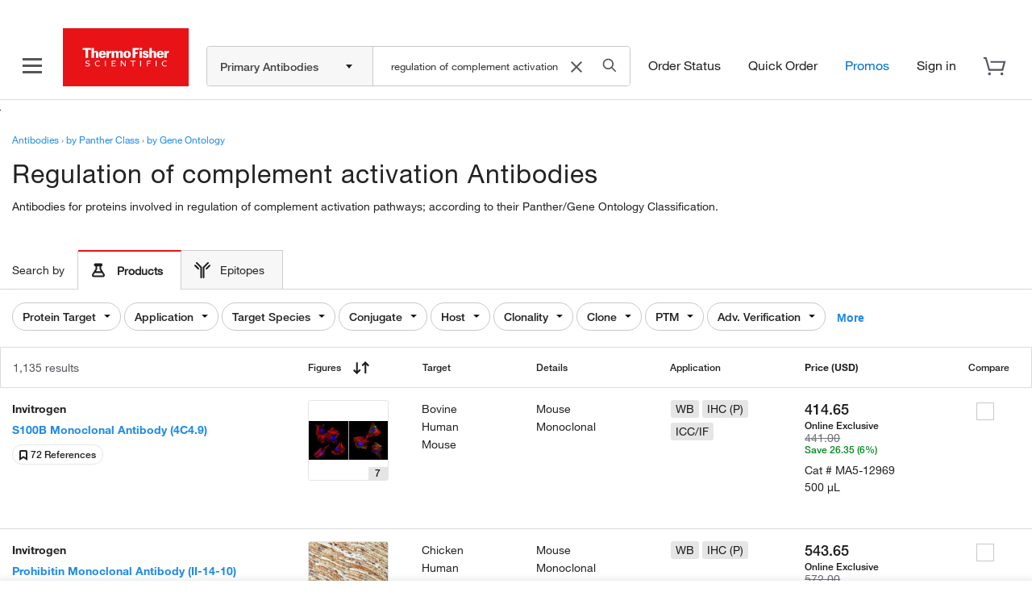

--- FILE ---
content_type: text/css
request_url: https://www.thermofisher.com/designsystem-cdn/design-tokens/variables.css
body_size: 2067
content:
/**
 * !!IMPORTANT!! - Tokens --button-add-to-cart-bg and --button-add-to-cart-bg-hover
 * have been added manually. If adding new tokens, please ensure to add them
 * Do not edit directly
 * Generated on Wed, 05 Feb 2025 19:22:04 GMT V01
 */

:root {
  --spacing-09: 48px;
  --spacing-08: 40px;
  --spacing-07: 32px;
  --spacing-06: 24px;
  --spacing-05: 16px;
  --spacing-04: 12px;
  --spacing-03: 8px;
  --spacing-02: 4px;
  --spacing-01: 2px;
  --spacing-00: 0px;
  --spacing-13: 160px;
  --spacing-12: 96px;
  --spacing-11: 80px;
  --spacing-10: 64px;
  --yellow-05: #fff5c5;
  --yellow-100: #2d1700;
  --yellow-90: #462300;
  --yellow-80: #5c2e00;
  --yellow-70: #763c01;
  --yellow-60: #8d4700;
  --yellow-50: #b05900;
  --yellow-40: #de7a00;
  --yellow-30: #f79905;
  --yellow-25: #feb323;
  --yellow-20: #ffd043;
  --yellow-15: #ffe15d;
  --yellow-10: #ffec94;
  --yellow-0: #fff9e1;
  --white-0: #ffffff;
  --turquoise-05: #c8fffb;
  --turquoise-100: #001d1a;
  --turquoise-90: #002824;
  --turquoise-80: #003633;
  --turquoise-70: #004742;
  --turquoise-60: #015d58;
  --turquoise-50: #007972;
  --turquoise-40: #009990;
  --turquoise-30: #00bdb3;
  --turquoise-25: #00dace;
  --turquoise-20: #38f0e6;
  --turquoise-15: #7efff8;
  --turquoise-10: #a4fffa;
  --turquoise-0: #e8fffd;
  --teal-05: #cef6ff;
  --teal-100: #001a20;
  --teal-90: #00232b;
  --teal-80: #002d38;
  --teal-70: #003b49;
  --teal-60: #004e61;
  --teal-50: #00677f;
  --teal-40: #05819d;
  --teal-30: #25a1be;
  --teal-25: #42bdd9;
  --teal-20: #68d1e9;
  --teal-15: #8de4f8;
  --teal-10: #aff0ff;
  --teal-0: #eafbff;
  --steel-blue-05: #e1e9ff;
  --steel-blue-100: #13161f;
  --steel-blue-90: #1e2432;
  --steel-blue-80: #293044;
  --steel-blue-70: #343b57;
  --steel-blue-60: #3e486b;
  --steel-blue-50: #4e5987;
  --steel-blue-40: #606ea6;
  --steel-blue-30: #7688c7;
  --steel-blue-25: #869bdb;
  --steel-blue-20: #9db0ea;
  --steel-blue-15: #b3c0ef;
  --steel-blue-10: #cad5f4;
  --steel-blue-0: #f5f7ff;
  --sapphire-05: #dfeeff;
  --sapphire-100: #00143a;
  --sapphire-90: #001d54;
  --sapphire-80: #002874;
  --sapphire-70: #00399c;
  --sapphire-60: #0049c8;
  --sapphire-50: #025df2;
  --sapphire-40: #2678ff;
  --sapphire-30: #498dff;
  --sapphire-25: #679fff;
  --sapphire-20: #86b2ff;
  --sapphire-15: #abccff;
  --sapphire-10: #c7e0ff;
  --sapphire-0: #f3f7fe;
  --red-05: #fde4e4;
  --red-100: #310000;
  --red-90: #560000;
  --red-80: #790000;
  --red-70: #a00000;
  --red-60: #c40003;
  --red-50: #e71316;
  --red-40: #fd292c;
  --red-30: #fe494b;
  --red-25: #ff6d6d;
  --red-20: #fb9090;
  --red-15: #fdabab;
  --red-10: #fcc9c9;
  --red-0: #fff4f4;
  --purple-05: #eedfff;
  --purple-100: #160031;
  --purple-90: #230048;
  --purple-80: #300066;
  --purple-70: #3e0181;
  --purple-60: #4c00a4;
  --purple-50: #6100ce;
  --purple-40: #802eff;
  --purple-30: #9061fc;
  --purple-25: #ab87ff;
  --purple-20: #c3a7fe;
  --purple-15: #d5bafe;
  --purple-10: #e1ceff;
  --purple-0: #f6f0fd;
  --pink-05: #ffe1f3;
  --pink-100: #2a0712;
  --pink-90: #410520;
  --pink-80: #640d36;
  --pink-70: #860842;
  --pink-60: #b60150;
  --pink-50: #dc0265;
  --pink-40: #ff1d7b;
  --pink-30: #ff5091;
  --pink-25: #ff70aa;
  --pink-20: #ff92c2;
  --pink-15: #ffb1d3;
  --pink-10: #ffcde3;
  --pink-0: #fff0f9;
  --orange-05: #ffddc2;
  --orange-100: #2b0f00;
  --orange-90: #491901;
  --orange-80: #6c2501;
  --orange-70: #8c3001;
  --orange-60: #ad3b00;
  --orange-50: #d14700;
  --orange-40: #f35200;
  --orange-30: #f56a00;
  --orange-25: #ff8b34;
  --orange-20: #ff9f58;
  --orange-15: #ffb782;
  --orange-10: #ffcda8;
  --orange-0: #ffebd6;
  --olive-05: #fcffb8;
  --olive-100: #0f1f00;
  --olive-90: #152c00;
  --olive-80: #203900;
  --olive-70: #2d4b00;
  --olive-60: #3d5c01;
  --olive-50: #4f6c00;
  --olive-40: #698300;
  --olive-30: #8d9f00;
  --olive-25: #b5bd00;
  --olive-20: #d3dc00;
  --olive-15: #eaf059;
  --olive-10: #f8fc8a;
  --olive-0: #fdffdd;
  --indigo-05: #e8e7ff;
  --indigo-100: #0b0834;
  --indigo-90: #161249;
  --indigo-80: #201c5c;
  --indigo-70: #2c287a;
  --indigo-60: #3a339f;
  --indigo-50: #4a42cd;
  --indigo-40: #6058df;
  --indigo-30: #7d76ee;
  --indigo-25: #9993fc;
  --indigo-20: #b0abfd;
  --indigo-15: #c1bdfc;
  --indigo-10: #d5d2ff;
  --indigo-0: #f4f4ff;
  --green-05: #d9fbe2;
  --green-100: #001d06;
  --green-90: #002808;
  --green-80: #00330a;
  --green-70: #00420e;
  --green-60: #005512;
  --green-50: #006816;
  --green-40: #01891e;
  --green-30: #00a824;
  --green-25: #00d82d;
  --green-20: #22f24e;
  --green-15: #7ff87d;
  --green-10: #befbbb;
  --green-0: #effff3;
  --gray-05: #e5e5e5;
  --gray-100: #1b1b1d;
  --gray-90: #2b2b30;
  --gray-80: #38383e;
  --gray-70: #43434a;
  --gray-60: #54545c;
  --gray-50: #61616b;
  --gray-40: #70707a;
  --gray-30: #81828c;
  --gray-25: #92929e;
  --gray-20: #a5a5ae;
  --gray-15: #b8b7bc;
  --gray-10: #cccccc;
  --gray-0: #f7f7f7;
  --dark-mode-05: #e2e2ed;
  --dark-mode-100: #17171e;
  --dark-mode-90: #25252f;
  --dark-mode-80: #2d2d3a;
  --dark-mode-70: #363646;
  --dark-mode-60: #404051;
  --dark-mode-50: #4e4e62;
  --dark-mode-40: #5d5d73;
  --dark-mode-30: #6e6e87;
  --dark-mode-25: #8b8ba6;
  --dark-mode-20: #9e9ebb;
  --dark-mode-15: #b8b8d3;
  --dark-mode-10: #cfcfe2;
  --dark-mode-0: #f4f4f8;
  --blue-05: #d4edff;
  --blue-100: #001222;
  --blue-90: #001e36;
  --blue-80: #00294a;
  --blue-70: #013560;
  --blue-60: #00467f;
  --blue-50: #005daa;
  --blue-40: #0071d0;
  --blue-30: #0092f3;
  --blue-25: #3eafff;
  --blue-20: #6bc1ff;
  --blue-15: #90d1ff;
  --blue-10: #b6e1fe;
  --blue-0: #f1f9ff;
  --black-100: #000000;
  --text-success: var(--green-40);
  --text-subtle: var(--gray-40);
  --text-secondary: var(--gray-60);
  --text-primary: var(--gray-100);
  --text-on-color: var(--white-0);
  --text-link-hover: var(--blue-50);
  --text-link: var(--blue-40);
  --text-disabled: var(--gray-25);
  --status-warning: var(--orange-30);
  --status-success: var(--green-30);
  --status-info: var(--blue-30);
  --status-error: var(--red-50);
  --layer-selected-disabled: var(--sapphire-10);
  --layer-selected: var(--blue-40);
  --layer-secondary: var(--gray-0);
  --layer-primary: var(--white-0);
  --layer-hover-02: var(--sapphire-05);
  --layer-hover-01: var(--sapphire-0);
  --layer-heavy-01: var(--gray-10);
  --layer-disabled-02: var(--gray-05);
  --layer-disabled-01: var(--gray-0);
  --layer-accent-subtle: var(--red-05);
  --layer-accent-heavy: var(--red-60);
  --layer-accent: var(--red-50);
  --icon-subtle: var(--gray-40);
  --icon-secondary: var(--gray-60);
  --icon-primary: var(--gray-100);
  --icon-on-color: var(--white-0);
  --icon-link-hover: var(--blue-50);
  --icon-link: var(--blue-40);
  --icon-disabled-02: var(--gray-25);
  --icon-disabled-01: var(--gray-20);
  --focus-default-inset: var(--white-0);
  --focus-default: var(--purple-40);
  --button-secondary-label: var(--white-0);
  --button-secondary-bg-hover: var(--gray-100);
  --button-secondary-bg: var(--gray-60);
  --button-primary-label: var(--white-0);
  --button-primary-bg-hover: var(--red-60);
  --button-primary-bg: var(--red-50);
  --button-outline-label: var(--blue-40);
  --button-outline-border-hover: var(--blue-50);
  --button-outline-border: var(--gray-25);
  --button-outline-bg-hover: var(--white-0);
  --button-outline-bg: var(--white-0);
  --button-info-label: var(--gray-60);
  --button-info-border-hover: var(--gray-60);
  --button-info-border: var(--gray-25);
  --button-info-bg-hover: var(--white-0);
  --button-info-bg: var(--white-0);
  --button-disabled-label: var(--gray-25);
  --button-disabled-bg: var(--gray-05);
  --button-attention-label: var(--white-0);
  --button-attention-bg-hover: var(--red-60);
  --button-attention-bg: var(--red-50);
  --brand-primary-subtle: var(--red-05);
  --brand-primary-heavy: var(--red-60);
  --brand-primary: var(--red-50);
  --border-subtle-02: var(--gray-10);
  --border-subtle-01: var(--gray-05);
  --border-selected: var(--blue-40);
  --border-heavy-01: var(--gray-25);
  --border-active: var(--blue-30);
  --background-secondary: var(--gray-0);
  --background-primary: var(--white-0);
  --button-add-to-cart-bg: var(--red-50);
  --button-add-to-cart-bg-hover: var(--red-60);
}


--- FILE ---
content_type: text/css;charset=ISO-8859-1
request_url: https://www.thermofisher.com/order/genome-database/assets/css/ab-combined-serp.css?version=Local&time=20241113&build-time=2026-01-23T11:14:48+0000
body_size: 21429
content:
body,button,input,select,textarea{font-family:HelveticaNeueLT-Regular,Helvetica Neue,Helvetica,Roboto,Segoe UI,Arial,sans-serif}body,h3{line-height:22px}#compare-modal .compare-products-container .clearfix:after,#compare-modal .compare-products-container .modal-footer:after,#compare-modal .compare-products-container .modal-header:after,#compare-modal .compare-products-container .row-no-padding:after,#compare-modal .compare-products-container .row:after,.links ul{clear:both}body{font-size:14px;color:#222}#compare-panel-sticky .product-name,h1,h2,h3,h4,h5,h6{font-family:HelveticaNeueLT-Medium,Helvetica Neue,Helvetica,Roboto,Segoe UI,Arial,sans-serif}h1,h2,h3,h4,h5,h6{font-weight:400}h1{font-size:26px;line-height:31px}@media only screen and (min-width:0) and (max-width:980px){h1{font-size:22px;line-height:26px}}h2{font-size:22px;line-height:26px}.pfTitle,h3{font-size:18px}@media only screen and (min-width:0) and (max-width:980px){h2{font-size:18px;line-height:20px}h3{font-size:16px;line-height:19px}}h4,h5,h6{font-size:14px;line-height:17px}.display-1{font-size:38px;line-height:45px}@media only screen and (min-width:0) and (max-width:980px){.display-1{font-size:30px;line-height:35px}}.display-2{font-size:28px;line-height:33px}@media only screen and (min-width:0) and (max-width:980px){.display-2{font-size:24px;line-height:28px}}.display-3{font-size:22px;line-height:26px}.alt-text-color{color:#54545C}@media only screen and (min-width:0) and (max-width:980px){.display-3{font-size:18px;line-height:21px}.display-4{font-size:13px;line-height:16px}}.display-5{font-family:HelveticaNeueLT-Regular,Helvetica Neue,Helvetica,Roboto,Segoe UI,Arial,sans-serif;font-weight:400!important}body.magellan-grid{padding:0;line-height:1.42857143}.magellan-grid *{box-sizing:border-box}.magellan-grid [class*=span]{margin:0}.magellan-grid .row{margin-right:-15px;margin-left:-15px}.magellan-grid .container{margin:0 auto;padding:0 15px}@media (min-width:768px){.magellan-grid .container{width:750px}}@media (min-width:992px){.magellan-grid .container{width:970px}}@media (min-width:1200px){.magellan-grid .container{width:1170px}}.magellan-grid .extra-large-span-1,.magellan-grid .extra-large-span-10,.magellan-grid .extra-large-span-11,.magellan-grid .extra-large-span-12,.magellan-grid .extra-large-span-2,.magellan-grid .extra-large-span-3,.magellan-grid .extra-large-span-4,.magellan-grid .extra-large-span-5,.magellan-grid .extra-large-span-6,.magellan-grid .extra-large-span-7,.magellan-grid .extra-large-span-8,.magellan-grid .extra-large-span-9{float:left}.magellan-grid .extra-large-span-12{width:100%}.magellan-grid .extra-large-span-11{width:91.66666667%}.magellan-grid .extra-large-span-10{width:83.33333333%}.magellan-grid .extra-large-span-9{width:75%}.magellan-grid .extra-large-span-8{width:66.66666667%}.magellan-grid .extra-large-span-7{width:58.33333333%}.magellan-grid .extra-large-span-6{width:50%}.magellan-grid .extra-large-span-5{width:41.66666667%}.magellan-grid .extra-large-span-4{width:33.33333333%}.magellan-grid .extra-large-span-3{width:25%}.magellan-grid .extra-large-span-2{width:16.66666667%}.magellan-grid .extra-large-span-1{width:8.33333333%}.magellan-grid .extra-large-span-push-2{margin-left:16.66666667%}.magellan-grid .extra-large-span-offset-1{margin-left:8.33333333%}.magellan-grid .extra-large-span-offset-2{margin-left:16.66666667%}.magellan-grid .extra-large-span-offset-3{margin-left:25%}.magellan-grid .extra-large-span-offset-4{margin-left:33.33333333%}.magellan-grid .extra-large-span-offset-5{margin-left:41.66666667%}.magellan-grid .extra-large-span-offset-6{margin-left:50%}.magellan-grid .extra-large-span-offset-7{margin-left:58.33333333%}.magellan-grid .extra-large-span-offset-8{margin-left:66.66666667%}.magellan-grid .extra-large-span-offset-9{margin-left:75%}.magellan-grid .extra-large-span-offset-10{margin-left:83.33333333%}.magellan-grid .extra-large-span-offset-11{margin-left:91.66666667%}.magellan-grid .container{width:auto;max-width:1170px}.magellan-grid .col-md-1,.magellan-grid .col-md-10,.magellan-grid .col-md-11,.magellan-grid .col-md-12,.magellan-grid .col-md-2,.magellan-grid .col-md-3,.magellan-grid .col-md-4,.magellan-grid .col-md-5,.magellan-grid .col-md-6,.magellan-grid .col-md-7,.magellan-grid .col-md-8,.magellan-grid .col-md-9,.magellan-grid .large-span-1,.magellan-grid .large-span-10,.magellan-grid .large-span-11,.magellan-grid .large-span-12,.magellan-grid .large-span-2,.magellan-grid .large-span-3,.magellan-grid .large-span-4,.magellan-grid .large-span-5,.magellan-grid .large-span-6,.magellan-grid .large-span-7,.magellan-grid .large-span-8,.magellan-grid .large-span-9,.magellan-grid .medium-span-1,.magellan-grid .medium-span-10,.magellan-grid .medium-span-11,.magellan-grid .medium-span-12,.magellan-grid .medium-span-2,.magellan-grid .medium-span-3,.magellan-grid .medium-span-4,.magellan-grid .medium-span-5,.magellan-grid .medium-span-6,.magellan-grid .medium-span-7,.magellan-grid .medium-span-8,.magellan-grid .medium-span-9,.magellan-grid .small-span-1,.magellan-grid .small-span-10,.magellan-grid .small-span-11,.magellan-grid .small-span-12,.magellan-grid .small-span-2,.magellan-grid .small-span-3,.magellan-grid .small-span-4,.magellan-grid .small-span-5,.magellan-grid .small-span-6,.magellan-grid .small-span-7,.magellan-grid .small-span-8,.magellan-grid .small-span-9{position:relative;min-height:1px;padding-left:15px;padding-right:15px}.magellan-grid .large-span-1,.magellan-grid .large-span-10,.magellan-grid .large-span-11,.magellan-grid .large-span-12,.magellan-grid .large-span-2,.magellan-grid .large-span-3,.magellan-grid .large-span-4,.magellan-grid .large-span-5,.magellan-grid .large-span-6,.magellan-grid .large-span-7,.magellan-grid .large-span-8,.magellan-grid .large-span-9{float:left}.magellan-grid .large-span-12{width:100%}.magellan-grid .large-span-11{width:91.66666667%}.magellan-grid .large-span-10{width:83.33333333%}.magellan-grid .large-span-9{width:75%}.magellan-grid .large-span-8{width:66.66666667%}.magellan-grid .large-span-7{width:58.33333333%}.magellan-grid .large-span-6{width:50%}.magellan-grid .large-span-5{width:41.66666667%}.magellan-grid .large-span-4{width:33.33333333%}.magellan-grid .large-span-3{width:25%}.magellan-grid .large-span-2{width:16.66666667%}.magellan-grid .large-span-1{width:8.33333333%}.magellan-grid .large-span-push-2{margin-left:16.66666667%}.magellan-grid .large-span-offset-1{margin-left:8.33333333%}.magellan-grid .large-span-offset-2{margin-left:16.66666667%}.magellan-grid .large-span-offset-3{margin-left:25%}.magellan-grid .large-span-offset-4{margin-left:33.33333333%}.magellan-grid .large-span-offset-5{margin-left:41.66666667%}.magellan-grid .large-span-offset-6{margin-left:50%}.magellan-grid .large-span-offset-7{margin-left:58.33333333%}.magellan-grid .large-span-offset-8{margin-left:66.66666667%}.magellan-grid .large-span-offset-9{margin-left:75%}.magellan-grid .large-span-offset-10{margin-left:83.33333333%}.magellan-grid .large-span-offset-11{margin-left:91.66666667%}@media screen and (max-width:768px){.magellan-grid .small-span-1,.magellan-grid .small-span-10,.magellan-grid .small-span-11,.magellan-grid .small-span-12,.magellan-grid .small-span-2,.magellan-grid .small-span-3,.magellan-grid .small-span-4,.magellan-grid .small-span-5,.magellan-grid .small-span-6,.magellan-grid .small-span-7,.magellan-grid .small-span-8,.magellan-grid .small-span-9{float:left}.magellan-grid .small-span-12{width:100%}.magellan-grid .small-span-11{width:91.66666667%}.magellan-grid .small-span-10{width:83.33333333%}.magellan-grid .small-span-9{width:75%}.magellan-grid .small-span-8{width:66.66666667%}.magellan-grid .small-span-7{width:58.33333333%}.magellan-grid .small-span-6{width:50%}.magellan-grid .small-span-5{width:41.66666667%}.magellan-grid .small-span-4{width:33.33333333%}.magellan-grid .small-span-3{width:25%}.magellan-grid .small-span-2{width:16.66666667%}.magellan-grid .small-span-1{width:8.33333333%}.magellan-grid .small-span-offset-12{margin-left:100%}.magellan-grid .small-span-offset-11{margin-left:91.66666667%}.magellan-grid .small-span-offset-10{margin-left:83.33333333%}.magellan-grid .small-span-offset-9{margin-left:75%}.magellan-grid .small-span-offset-8{margin-left:66.66666667%}.magellan-grid .small-span-offset-7{margin-left:58.33333333%}.magellan-grid .small-span-offset-6{margin-left:50%}.magellan-grid .small-span-offset-5{margin-left:41.66666667%}.magellan-grid .small-span-offset-4{margin-left:33.33333333%}.magellan-grid .small-span-offset-3{margin-left:25%}.magellan-grid .small-span-offset-2{margin-left:16.66666667%}.magellan-grid .small-span-offset-1{margin-left:8.33333333%}.magellan-grid .small-span-offset-0{margin-left:-15px}}@media screen and (min-width:768px) and (max-width:1199px){.magellan-grid .medium-span-1,.magellan-grid .medium-span-10,.magellan-grid .medium-span-11,.magellan-grid .medium-span-12,.magellan-grid .medium-span-2,.magellan-grid .medium-span-3,.magellan-grid .medium-span-4,.magellan-grid .medium-span-5,.magellan-grid .medium-span-6,.magellan-grid .medium-span-7,.magellan-grid .medium-span-8,.magellan-grid .medium-span-9{float:left}.magellan-grid .medium-span-12{width:100%}.magellan-grid .medium-span-11{width:91.66666667%}.magellan-grid .medium-span-10{width:83.33333333%}.magellan-grid .medium-span-9{width:75%}.magellan-grid .medium-span-8{width:66.66666667%}.magellan-grid .medium-span-7{width:58.33333333%}.magellan-grid .medium-span-6{width:50%}.magellan-grid .medium-span-5{width:41.66666667%}.magellan-grid .medium-span-4{width:33.33333333%}.magellan-grid .medium-span-3{width:25%}.magellan-grid .medium-span-2{width:16.66666667%}.magellan-grid .medium-span-1{width:8.33333333%}.magellan-grid .medium-span-offset-12{margin-left:100%}.magellan-grid .medium-span-offset-11{margin-left:91.66666667%}.magellan-grid .medium-span-offset-10{margin-left:83.33333333%}.magellan-grid .medium-span-offset-9{margin-left:75%}.magellan-grid .medium-span-offset-8{margin-left:66.66666667%}.magellan-grid .medium-span-offset-7{margin-left:58.33333333%}.magellan-grid .medium-span-offset-6{margin-left:50%}.magellan-grid .medium-span-offset-5{margin-left:41.66666667%}.magellan-grid .medium-span-offset-4{margin-left:33.33333333%}.magellan-grid .medium-span-offset-3{margin-left:25%}.magellan-grid .medium-span-offset-2{margin-left:16.66666667%}.magellan-grid .medium-span-offset-1{margin-left:8.33333333%}}.links{width:100%}.links ul{padding-top:75px;margin:0;text-align:center;font-size:12px}@media only screen and (min-width:0) and (max-width:767px){.links ul{padding-top:30px;text-align:left}.links ul li:nth-child(even){float:right;width:50%}.links ul li:nth-child(odd){width:50%;float:left}}.links ul li{padding:0 30px 36px;list-style:none;display:inline-block}@media only screen and (min-width:768px) and (max-width:1199px){.links ul li{padding:0 45px 30px}}@media only screen and (min-width:0) and (max-width:767px){.links ul li{padding:0 15px 30px}}.links ul li a{text-decoration:underline}.btn-link,.btn-link:focus,.btn-link:hover,a.two-up-btn{text-decoration:none}.two-up-row{background:#262262;background:linear-gradient(45deg,#262262,#0A0828);padding:50px 0}.magellan-grid .two-up-content-column,.two-up-container:first-child{padding-right:0;padding-left:0}.two-up-row-container{max-width:1200px;width:auto;margin:0 auto;padding:0}.two-up-container{text-align:left}.two-up-container:first-child .two-up-btn,.two-up-container:first-child .two-up-content{margin-left:0}.two-up-container:last-child{padding-left:0}.two-up{color:#fff;display:inline-block;width:100%}.two-up-content{margin-top:76px;max-width:367px}.two-up-header{line-height:1.2;font-size:28px;font-weight:100;margin-bottom:17px}.two-up-paragraph{min-width:250px;font-size:16px;letter-spacing:1px;line-height:26px}.column-image{margin-bottom:20px}a.two-up-btn{max-width:354px;font-size:13px;background:0 0;font-weight:300;border-radius:0;color:#fff;border:1px solid #fff;padding:9px 50px 11px 37px;position:relative;margin-left:85px;margin-bottom:80px;transition:backgrond-color .1s ease-in-out}.two-up-btn:active,.two-up-btn:focus,.two-up-btn:hover,.two-up-btn:visited{color:#fff;background-color:#2c2952;border:1px solid #fff}@media screen and (max-width:1199px){.two-up-content,a.two-up-btn{margin-left:40px}.two-up-content{margin-top:100px}.two-up-row{width:auto;padding:20px 25px}.two-up-paragraph{width:298px}}@media screen and (max-width:767px){.two-up-content{width:100%;max-width:100%;margin:0;padding:40px 0 0}.two-up-row-container.container{padding:0}.two-up-container{width:100%}.two-up-container:first-child,.two-up-container:last-child{padding:0 20px}.two-up-paragraph{width:100%;margin-top:22px}a.two-up-btn{white-space:normal;width:100%;font-size:16px;text-align:left;margin:23px 0 0;max-width:none;padding-left:19px}.two-up-container:first-child:after{content:'';background-color:#fff;position:absolute;top:100%;left:20px;width:91%;opacity:.2;height:1px}.two-up-row-divider{background:0 0}.two-up-btn::after{right:15px}}.tech-support-only{display:flex;justify-content:center;flex-wrap:wrap;margin:0 18px}.specialist-cta .container{display:table;width:100%;text-align:center}.specialist-cta .container .row{display:table-cell;padding:60px 0;vertical-align:middle}@media only screen and (min-width:0) and (max-width:767px){.specialist-cta .container .row .small-span-offset-0{margin-left:0;padding-left:0;padding-right:0}.specialist-cta .container{padding:30px 10px}}.specialist-cta .container h3{font-size:28px;line-height:33px;margin-bottom:35px;text-align:center;font-weight:200}.specialist-cta .container p{margin:0 auto;padding-bottom:30px}@media only screen and (min-width:0) and (max-width:767px){.specialist-cta .container h3,.specialist-cta .container p{margin-left:auto;margin-right:auto;max-width:80%}.specialist-cta .container .btn{min-height:56px;padding-top:17px;width:100%}}@media only screen and (min-width:768px) and (max-width:1199px){.specialist-cta .container .btn{font-size:13px;width:280px}}.adv-cert-gallery{position:relative}.adv-cert-gallery .image-container{text-align:center;height:300px;line-height:300px}@media only screen and (min-width:0) and (max-width:767px){.adv-cert-gallery .image-container{height:auto;line-height:normal}}.adv-cert-gallery .adv-cert-text{display:inline-block;vertical-align:middle;font-weight:700;line-height:22px!important;font-size:16px}.adv-cert-gallery .cert-icon{margin-right:5px}.adv-cert-gallery .cert-provider{margin-top:10px;display:block;margin-bottom:24px;font-weight:200;max-width:315px}.adv-cert-gallery .product-name{line-height:32px;font-weight:700;margin-top:0;font-size:22px}@media only screen and (min-width:768px) and (max-width:1199px){.adv-cert-gallery .cert-provider{max-width:290px}.adv-cert-gallery .product-name{font-size:16px;letter-spacing:0;line-height:26px}}.adv-cert-gallery .product-desc{line-height:22px!important;max-width:347px;font-weight:200}@media only screen and (min-width:768px) and (max-width:1199px){.adv-cert-gallery .product-desc{max-width:290px}}@media only screen and (min-width:0) and (max-width:767px){.adv-cert-gallery .product-name{margin-top:11px}.adv-cert-gallery .product-desc{max-width:100%}.adv-cert-gallery .legend{font-size:13px}}.adv-cert-gallery .legend{margin-bottom:10px;margin-top:80px}.adv-cert-gallery .right-product-content{margin-top:-5px;max-width:404px}@media only screen and (min-width:768px) and (max-width:1199px){.adv-cert-gallery .right-product-content{margin-top:9px}}@media only screen and (min-width:0) and (max-width:767px){.adv-cert-gallery .right-product-content{margin:auto;max-width:100%}.adv-cert-gallery .right-product-details{margin-left:0}}.adv-cert-gallery .view-more-link{color:#fff}.adv-cert-gallery .select-btn-filter-selector{width:100%;margin-bottom:13px;text-indent:116px;padding-left:121px}.adv-cert-gallery .adv-cert-gallery-filter{display:none;visibility:hidden}@media only screen and (min-width:0) and (max-width:767px){.adv-cert-gallery .adv-cert-gallery-filter{display:block;visibility:visible}.adv-cert-gallery .tabs-container{overflow:visible;margin-top:30px}.adv-cert-gallery .nav-wrapper{display:none;visibility:hidden}}.adv-cert-gallery .product-desc-text-short{display:none}@media only screen and (min-width:768px) and (max-width:1199px){.adv-cert-gallery .product-desc-text-short{display:inline-block}.adv-cert-gallery .product-desc-text-short+.product-desc-text{display:none}.adv-cert-gallery .image-gallery{max-width:365px}}@media only screen and (min-width:0) and (max-width:767px){.adv-cert-gallery .image-gallery{max-width:100%}}.list-tout{background-image:url(../webapp/assets/img/list-tout-background.png);background-position:0;background-repeat:no-repeat;border-color:transparent}.list-tout .list-tout-content,.list-tout .list-tout-title{color:#fff;text-align:center}.list-tout .list-tout-title{font-size:22px;margin:0;padding-top:35px;padding-bottom:11px}.list-tout .list-tout-content{font-weight:300;left:0;position:absolute;top:240px;width:100%}.list-tout .list-tout-close{height:15px;position:absolute;right:7px;top:9px}.list-tout.popover{display:none;height:313px;left:-108%;max-width:none;padding:0;right:0;top:176px;width:290px}@media only screen and (min-width:768px) and (max-width:1199px){.list-tout.popover{left:-104%;top:160px}}.list-tout.popover .arrow{border-left-color:#8C2A4B}.list-tout.popover .arrow:after{border-left-color:inherit}.list-tout.is-open{display:block}.list-tout.list-tout-inline{background-image:url(../images/pdp/list-tout-modal-bg-md.png);background-size:cover}.list-tout.list-tout-inline .list-tout-title{padding-top:40px;font-size:28px;font-weight:lighter}.list-tout.list-tout-inline .list-tout-content{position:relative;top:0}@media only screen and (min-width:0) and (max-width:767px){.list-tout.list-tout-inline{background-image:url(../webapp/assets/img/list-tout-modal-bg-xs.png);background-repeat:repeat-y;position:relative;height:335px}.list-tout.list-tout-inline .list-tout-content{position:absolute;top:255px}}.list-tout.list-tout-inline .list-tout-close{display:none}.list-tout .cards{position:absolute;top:50%;left:50%;width:190px;height:210px;margin:0;perspective:800px;transform:translate(-50%,-50%)}.list-tout .cards .cards-content{position:absolute;width:100%;height:100%;transform:scale(.8)}.list-tout .cards .cards-item{position:absolute;top:0;left:0;width:190px;height:210px;border-radius:6px}.list-tout .cards-item-1{transform:translate(0,40px) scale(1.5);animation:cardOne 13s infinite forwards ease-out}.list-tout .cards-item-2{transform:translate(125px,-15px) scale(.7);animation:cardTwo 13s infinite forwards ease-out}.list-tout .cards-item-3{transform:translate(0,-80px) scale(.6);animation:cardThree 13s infinite forwards ease-out}.list-tout .cards-item-4{transform:translate(-125px,-15px) scale(.7);animation:cardFour 13s infinite forwards ease-out}.list-tout .card-image{position:absolute;top:50%;left:50%;transform:translate(-50%,-50%)}.ie8 .list-tout .card-image{height:106px;margin-left:-72px;top:42%;width:145px}.list-tout .card-text{position:absolute;top:0;left:50%;opacity:0;white-space:nowrap;transform:translateX(-50%)}.ie8 .list-tout .card-text{left:0;position:relative;text-align:center}.ie9 .list-tout .card-text{opacity:1}.list-tout .cart-text-1{animation:fadeOut 13s 0s infinite ease-out forwards}.list-tout .cart-text-2{animation:fadeIn 13s 2.5s infinite ease-out forwards}.list-tout .cart-text-3{animation:fadeIn 13s 6.5s infinite ease-out forwards}.list-tout .cart-text-4{animation:fadeLast 13s 10.3s infinite ease-out forwards}@keyframes fadeOut{0%,16%{opacity:1}100%,17%,32%{opacity:0}}@keyframes fadeIn{0%{opacity:0}100%,2%,27%,28%,3%,32%{opacity:1}}@keyframes fadeLast{0%,100%,18%,32%{opacity:0}17%,2%,3%{opacity:1}}@keyframes cardOne{0%,100%,17%{transform:translate(0,40px) scale(1.5);opacity:1}20%,32%,33%,47%{transform:translate(125px,-15px) scale(.7);opacity:.3}50%,62%,63%,77%{transform:translate(0,-80px) scale(.6);opacity:.2}80%,92%,93%,97%{transform:translate(-125px,-15px) scale(.7);opacity:.3}}@keyframes cardTwo{0%,100%,17%{transform:translate(125px,-15px) scale(.7);opacity:.3}20%,32%,33%,47%{transform:translate(0,-80px) scale(.6);opacity:.2}50%,62%,63%,77%{transform:translate(-125px,-15px) scale(.7);opacity:.3}80%,92%,93%,97%{transform:translate(0,40px) scale(1.5);opacity:1}}@keyframes cardThree{0%,100%,17%{transform:translate(0,-80px) scale(.6);opacity:.2}20%,32%,33%,47%{transform:translate(-125px,-15px) scale(.7);opacity:.3}50%,62%,63%,77%{transform:translate(0,40px) scale(1.5);opacity:1}80%,92%,93%,97%{transform:translate(125px,-15px) scale(.7);opacity:.3}}@keyframes cardFour{0%,100%,17%{transform:translate(-125px,-15px) scale(.7);opacity:.3}20%,32%,33%,47%{transform:translate(0,40px) scale(1.5);opacity:1}50%,62%,63%,77%{transform:translate(125px,-15px) scale(.7);opacity:.3}80%,92%,93%,97%{transform:translate(0,-80px) scale(.6);opacity:.2}}.checkbox-custom{opacity:0;position:absolute;visibility:hidden}.checkbox-custom,.checkbox-custom-label{display:inline-block;vertical-align:middle;margin:5px;cursor:pointer;font-size:14px}.checkbox-custom-label,.radio-custom-label{position:relative;margin:0}.checkbox-custom+.checkbox-custom-label:before,.checkbox-custom~.checkbox-custom-label .checkbox-control{outline:#C9C8C8 solid 1px;background-color:#fff;display:inline-block;height:24px;text-align:center;vertical-align:middle;width:24px}:not(.ie8) .checkbox-custom+.checkbox-custom-label:before{content:''}:not(.ie8) .checkbox-custom-label .checkbox-control{display:none}.checkbox-custom-label.checked,.checkbox-custom.checked+.checkbox-custom-label{font-weight:700}.checkbox-custom.checked+.checkbox-custom-label:before,.checkbox-custom.checked~.checkbox-custom-label .checkbox-control{background:url(../images/check-arrow.png) 3px no-repeat #7fba00;margin:0}.checkbox-custom:focus~.checkbox-custom-label{outline:#C9C8C8 solid 1px}.checkbox-custom-label.disabled .checkbox-control,.checkbox-custom:disabled+.checkbox-custom-label:before{background-color:#c9c8c8}.radio-custom,.radio-custom-label{display:inline-block;vertical-align:middle;margin:5px;cursor:pointer}.radio-custom{opacity:0;position:absolute;visibility:hidden}.radio-custom-label{line-height:1.4;position:relative}.radio-custom+.radio-custom-label:before{background:#fff;border-radius:50%;border:1px solid #C9C8C8;content:'';display:inline-block;height:20px;margin-right:12px;text-align:center;vertical-align:middle;width:20px}.radio-custom.checked+.radio-custom-label{font-weight:700}.radio-custom.checked+.radio-custom-label:before{background:#fff;border-color:#7fba00;box-shadow:inset 0 0 0 7px #7fba00}.radio-custom:focus+.radio-custom-label{outline:#C9C8C8 solid 1px}.btn-simple{background:0 0;border:none;padding:0}.select-btn{display:block;position:relative}@media only screen and (min-width:0) and (max-width:767px){.select-btn-filter-label{display:inline;font-weight:700;left:18px;margin-right:0;position:absolute;top:13px;pointer-events:none;color:#333}.select-btn-filter-selector{padding-left:70px;text-indent:66px}}.select-btn-sort-label{display:inline-block;font-weight:700;margin-right:10px}.select-btn-sort-selector{display:inline-block;vertical-align:baseline}.select-btn-filter-selector{height:50px}.btn-link{font-weight:700;color:#1e8ae7}.text-hover-mediumpurple:hover{color:#262262}.btn-hover-haiti:hover{color:#fff;background:#191644}.text-right{text-align:right!important}.lock-scroll{overflow:hidden;position:fixed;width:100%;height:100%}@media only screen and (min-width:1200px){.hidden-on-desktop{display:none!important}}.ie8 .hidden-on-desktop{display:none!important}@media only screen and (min-width:993px){.hidden-on-desktop-tablet{display:none!important}}.magellan-grid .modal{margin-top:150px;width:100%;max-width:870px;padding:50px;border:0}@media only screen and (min-width:768px) and (max-width:1199px){.hidden-on-tablet{display:none!important}.magellan-grid .modal{width:96%}}@media only screen and (min-width:0) and (max-width:767px){.hidden-on-mobile{display:none!important}.magellan-grid .modal{margin:0;padding:30px 10px;height:100%}.magellan-grid .modal.fade.in{top:0}}.magellan-grid .modal-dialog{background-image:url(../images/overlay-bg.png);background-repeat:repeat}.magellan-grid .modal-no-padding{padding:0}.modal-close{width:15px;height:14px;background-repeat:repeat;opacity:1;position:absolute;right:20px;top:20px;padding:0;cursor:pointer;border:0;background-color:transparent;-webkit-appearance:none;z-index:10;background-image:url(../webapp/assets/img/overlay-close.png);background-image:-webkit-image-set(url(../webapp/assets/img/overlay-close.png) 1x,url(../images/overlay-close-2x.png) 2x)}.modal-close-white{background-image:url(../images/overlay-close-white.png);background-image:-webkit-image-set(url(../images/overlay-close-white.png) 1x,url(../images/overlay-close-white-2x.png) 2x)}.modal-headline{background:#ebf2fa}@media only screen and (min-width:0) and (max-width:767px){.modal-content-scrollable{height:100%;overflow-y:scroll}.modal-headline+.modal-content-scrollable{height:calc(100% - 100px)}}.modal-headline-text{font-size:28px;color:#333;letter-spacing:0;font-weight:400;height:100px;line-height:100px;padding-left:60px;margin:0}.modal-headline-text:before{content:'';display:inline-block;position:relative;left:-10px;top:1px;height:21px;width:20px;background-repeat:no-repeat}.adv-cert-gallery .ab-visible-sm,.fishersci-only{display:none}.modal-backdrop{height:100%;width:100%}@media screen and (max-width:767px){.antibodies-disable-scroll{position:fixed;width:96vw;overflow:hidden}}p{line-height:1.42857143!important}a:visited{color:#1e8ae7}a:hover{color:#27245f}input:focus,textarea:focus{outline:0}pre{padding:0;margin:0;background:0 0;font-family:"Helvetica Neue",Helvetica,Roboto,"Segoe UI",Arial,sans-serif;border:0;word-break:break-word}@media (min-width:1199px){.magellan-grid .container{max-width:1200px}}@media screen and (min-width:1200px){.antibody-new-pdp .magellan-grid .container,.antibody-new-pdp .magellan-grid .tf-ctnr,.genomic-product-search-contents .magellan-grid .container,.genomic-product-search-contents .magellan-grid .tf-ctnr,.immuno-assay-pdp .magellan-grid .container,.immuno-assay-pdp .magellan-grid .tf-ctnr{max-width:1440px}}.checkbox-custom.checked+.checkbox-custom-label:before,.checkbox-custom.checked~.checkbox-custom-label .checkbox-control{background-image:url(../webapp/assets/img/check-arrow.png)}.two-up-row-divider{background:url(../webapp/assets/img/two-up-divider2x2.png) center repeat-y}.two-up-container .two-up-btn,.two-up-content{margin-left:150px}.adv-cert-gallery .image-gallery{cursor:pointer;max-width:100%;max-height:100%}.adv-cert-gallery .image-container .image-gallery-for-pf{max-height:290px!important}.adv-cert-gallery .right-product-details{padding-bottom:0}.adv-cert-gallery .verification-method{white-space:nowrap}@media only screen and (min-width:0) and (max-width:767px){.two-up-row-divider{background:0 0}.adv-cert-gallery .ab-visible-sm{display:inherit}.adv-cert-gallery .ab-hidden-sm{display:none!important}}.adv-cert-gallery .adv-cert-text{margin-bottom:0}.adv-cert-gallery .cert-icon.sprite{display:inline-block;width:22px;height:22px;background:url(/order/genome-database/assets/img/advancedCertificationIconSprite.png) -10px -10px no-repeat;vertical-align:middle}.descriptionForPF{display:inline}.pfTitle{text-align:center;color:#fff;margin-bottom:50px}@media only screen and (min-width:0) and (max-width:767px){.pfTitle{padding:10px;margin:0}}.pfTitleBadge{font-weight:700;margin-left:-14px;margin-bottom:7px}@media only screen and (min-width:0) and (max-width:767px){.pfTitleBadge{padding-top:20px;margin:0;border-top:solid 1px #4d4d4d}}.pfTitleBadge #pfTitleBadgeDate{margin-left:23px}.clickImageForPF{font-size:13px;width:386px}@media only screen and (min-width:0) and (max-width:767px){.clickImageForPF{width:auto}}.pfTitleToViewImage .lineForPfOnSerp{height:3px;margin:4px 0 1em;width:234px;border-bottom:0}.legend_pfTitle{line-height:3.69}.product-name{margin-bottom:6px}@media only screen and (min-width:0) and (max-width:767px){.pfTitleToViewImage .lineForPfOnSerp{width:300px}.viewing-more-long-description{display:inline!important}}.benchsciDisclaimerModal{padding:0!important;height:325px;width:770px}.benchsciDisclaimerModal .modal-header{background-color:#ebf2fa;border-bottom:none;height:100px}.benchsciDisclaimerModal .modal-body{padding:30px 50px 10px}.benchsciDisclaimerModal .modal-body p{padding:0 100px 0 0;line-height:1.69!important}@media only screen and (min-width:0) and (max-width:767px){.benchsciDisclaimerModal .modal-body p{padding:0}.adv-cert-gallery .nav-wrapper{display:block;visibility:inherit}}.benchsciDisclaimerModal .modal-footer{border-top:none;padding-left:50px}#loading-overlay,.loading-overlay-initial{-o-border-radius:5px;background:#fff;border-color:#c9c8c8;color:#000;line-height:40px;font-size:16px;position:fixed;top:300px;vertical-align:middle}.benchsciDisclaimerModal .modal-close-button{width:163px;height:36px}#benchsciDisclaimerModal-title{padding:10px 10px 10px 20px}#results-container .special-price-data .list-price-value.hidden,.hidden-important,.is-sticky .btn-simple{display:none!important}.genomic-product-search.genomic-product-search-contents.content.group.container{width:100%;padding-top:0}@media only screen and (min-width:0) and (max-width:1199px){.genomic-product-search.genomic-product-search-contents.content.group.container.page-SF{margin:0 -10px;width:auto}}.genomic-product-search .contents{width:100%}.ui-autocomplete{z-index:5}#site-overlay{background:#000;height:100%;left:0;position:fixed;top:0;width:100%;z-index:10000}#site-overlay.on{opacity:.5;-ms-filter:"progid:DXImageTransform.Microsoft.Alpha(Opacity=50)";filter:alpha(opacity=50)}.loading-overlay-initial{-moz-border-radius:5px;-webkit-border-radius:5px;-moz-box-shadow:0 0 10px rgba(0,0,0,.4);-webkit-box-shadow:0 0 10px rgba(0,0,0,.4);box-shadow:none;border-radius:4px;border-style:solid;border-width:1px;display:block;width:160px;width:640px;height:40px!important;font-weight:700;left:40%;left:20%;z-index:999;padding:10px}#loading-overlay,.loader-message{-moz-box-shadow:0 0 10px rgba(0,0,0,.4)}#loading-overlay{-moz-border-radius:5px;-webkit-border-radius:5px;-webkit-box-shadow:0 0 10px rgba(0,0,0,.4);box-shadow:none;border-radius:4px;border-style:solid;border-width:1px;display:block;width:160px;height:40px!important;font-weight:700;left:40%;z-index:20000}#loading-overlay span,.loading-overlay-initial span{display:block;float:left;margin-left:20px}#loading-overlay img,.loading-overlay-initial img{display:block;float:right;margin-right:20px;margin-top:11px}.hidden,.hide-fisherscieu-subtypes .fseu-sub-types{display:none;visibility:hidden}.fishersci .btn-simple{background:0 0}.circle-color{border-radius:50%;display:inline-block;height:10px;width:10px}.continue-container-gsh,.dropdown-container .dropdown-selections,.headerPromoBar.parbase.promobar,.small-devices-gsh{display:none}.mag-filter-dropdown .filter-move-left{margin-left:-28px}.mag-filter-dropdown li{list-style-type:none}.mag-filter-dropdown .parent-header{font-weight:700;color:#333;cursor:pointer}.mag-filter-dropdown .arrow-right::before{margin-left:-.6px;margin-right:.7em;content:'\25ba';padding-left:.5em;color:#333;font-size:14px}.mag-filter-dropdown .arrow-down::before{margin-left:-.6px;margin-right:.7em;content:'\25bc';padding-left:.5em;color:#333;font-size:14px}.mag-filter-dropdown{min-height:inherit;max-height:470px;min-width:100%;overflow-y:auto;width:auto;padding:20px}@media only screen and (min-width:0) and (max-width:1199px){.no-gutter{margin:0 -10px}}.dropdown-container .caret-icon{position:absolute;right:21px;top:20px}.dropdown-container .btn.btn-selector.has-input,.dropdown-container .btn.btn-selector.has-input:active,.dropdown-container .btn.btn-selector.has-input:focus,.dropdown-container .btn.btn-selector.has-input:hover{padding:5px 15px;border-color:#dcdcdc #dcdcdc #dcdcdc #7fba00;transition:border .2s,box-shadow .2s;background-color:#fff;box-shadow:inset 4px 0 #7fba00,inset 0 1px 1px rgba(0,0,0,.075);border-left-width:1px}.dropdown-container .dropdown-label{font-weight:700}.dropdown-container .btn-group.open .caret-icon{transform:rotate(180deg)}.dropdown-container .btn-group{width:100%;margin-bottom:20px}.dropdown-container .btn{outline:0;background-color:#fff;border-color:#dcdcdc}.dropdown-container .btn.btn-selector:hover{background-color:#ebf2fa;outline:0;box-shadow:none;color:#1e8ae7}.dropdown-container .btn-selector{height:50px;width:100%;text-align:left}.dropdown-container .btn.dropdown-toggle{position:absolute;height:100%;right:0;z-index:99;border:0;box-shadow:0;border-width:.5px}.dropdown-container .dropdown-menu{padding:20px;width:407px}@media only screen and (min-width:768px) and (max-width:1199px){.dropdown-container .dropdown-menu{width:100%}}.dropdown-container .checkbox-custom-label{padding-left:32px;white-space:normal;font-weight:400}.dropdown-container .checkbox-custom-label .checkbox-control,.dropdown-container .checkbox-custom-label:before{position:absolute;left:0;top:2px}.dropdown-container .dropbox-is-checked{position:absolute;top:5px;left:15px;color:#A2A2A2}.dropdown-container .dropbox-is-checked+.dropdown-selections{display:block;position:absolute;top:23px;left:15px;overflow-x:hidden;right:20px}.ie8.magellan-grid .dropdown-container .checkbox-custom+.checkbox-custom-label:before{display:none}.ie8.magellan-grid .dropdown-container .checkbox-control{position:absolute;left:0}.ie8.magellan-grid .dropdown-container .has-input .dropdown-label{top:-15px}.ie8.magellan-grid .dropdown-container .has-input .dropdown-selections{top:0}.ie8.magellan-grid .dropdown-container .has-input .caret-icon{top:5px}.ie8.magellan-grid .dropdown-container .btn.has-input,.ie8.magellan-grid .dropdown-container .btn.has-input:active,.ie8.magellan-grid .dropdown-container .btn.has-input:focus,.ie8.magellan-grid .dropdown-container .btn.has-input:hover,.ie8.magellan-grid .dropdown-container .valid-input{border-left-width:5px}.ie8.magellan-grid .dropdown-container .checkbox-custom-label{position:relative;padding-left:30px}.ie8.magellan-grid .dropdown-container .caret-icon{top:15px}.search-input-container{position:relative;height:50px}.search-input-container .search-input{width:100%;height:50px;font-weight:700;line-height:16px!important;padding:15px 47px 15px 19px;margin:0;transition:border linear .3s,box-shadow linear .3s;box-shadow:inset 0 0 transparent,inset 0 1px 1px rgba(0,0,0,.075);border-radius:0;-webkit-appearance:none}.ie8 .search-input-container .search-input{padding:22px 47px 0 19px}.search-input-container .dropdown-menu{border-radius:0;width:100%}.search-input-container .search-image{position:absolute;top:50%;right:13.5px;margin-top:-12.5px;z-index:1}.search-input-container .placeholder-text{display:none;position:absolute;top:8px;left:19px;font-weight:700;color:#A2A2A2}.search-input-container .improper-order:not(:focus)~.improper-order-error,.search-input-container .invalid-input:not(:focus)~.invalid-input-error,.search-input-container .search-input.empty:focus~.placeholder-text,.search-input-container .search-input.empty:focus~.recent-searches,.search-input-container .search-input.has-input~.placeholder-text{display:block}.search-input-container .search-input:focus::placeholder{font-size:0}.search-input-container .search-input::placeholder{position:absolute;font-size:13px;padding-bottom:20px}.search-input-container .search-input.empty:focus,.search-input-container .search-input:not(.empty){padding:20px 47px 5px 19px}@supports (-moz-appearance:meterbar) and (display:flex){.search-input-container .search-input.empty:focus,.search-input-container .search-input:not(.empty){padding-top:18px;padding-bottom:2px}}.search-input-container .recent-searches{padding:17px 14px 11px;display:none}.search-input-container .recent-searches .recent-searches-header{margin-bottom:8px}.search-input-container .recent-searches li .recent-search{padding:0}.search-input-container .valid-input{border-color:#dcdcdc #dcdcdc #dcdcdc #7fba00;transition:border .2s,box-shadow .2s;background-color:#fff;box-shadow:inset 4px 0 #7fba00,inset 0 1px 1px rgba(0,0,0,.075);border-left-width:1px}.ie8 .search-input-container .valid-input{border-left-width:5px}.search-input-container .improper-order:not(:focus),.search-input-container .invalid-input:not(:focus){box-shadow:inset 4px 0 #ed7700,inset 0 1px 1px rgba(0,0,0,.075);border-left-color:#ed7700}.search-input-container .search-query{font-weight:700}.search-input-container .improper-order-error,.search-input-container .invalid-input-error{padding:18px 20px 21px 15px}.search-input-container .error-message{line-height:15px!important}.search-input-container .error-tooltip{margin-top:10px}@media (max-width:1199px){.mobile-tabs-container-row{display:block;margin:0 auto;float:none;padding:0;max-width:661px}}@media (max-width:767px){.mobile-tabs-container-row .nav-pills>li,.mobile-tabs-container-row .nav-tabs>li{width:auto}.mobile-tabs-container-row .shadow-left,.mobile-tabs-container-row .shadow-right{width:1px;height:1px;top:15px;background-color:rgba(0,0,0,.6);z-index:3;position:absolute;background-repeat:no-repeat;background-attachment:fixed}.mobile-tabs-container-row .shadow-left{display:none;left:10px;box-shadow:2px -1px 15px 20px rgba(0,0,0,.6)}.mobile-tabs-container-row .shadow-right{right:0;box-shadow:-20px -2px 15px 20px rgba(0,0,0,.6)}.mobile-tabs-container-row .tabs-container{overflow:auto}.mobile-tabs-container-row .tabs-content{height:50px;overflow:hidden}.mobile-tabs-container-row .tabs-scrollable-content{height:80px;overflow:auto}.mobile-tabs-container-row .nav-pills{min-width:700px;max-height:70px;max-width:200%}.mobile-tabs-container-row .tab{border-bottom:0;width:auto}}.search-filter{padding-top:48px;padding-bottom:40px}@media only screen and (min-width:768px) and (max-width:1199px){.search-filter{padding-top:30px;padding-bottom:20px}}.search-filter .breadcrums{margin-bottom:38px;color:#1e8ae7}.search-filter .breadcrums .subdir,.search-filter .breadcrums .subdir:hover{color:#1e8ae7;margin-left:5px;margin-right:5px}.search-filter .breadcrums .arrow{margin-right:5px}.search-filter .breadcrums .subdir:first-child{margin-left:0}.search-filter .breadcrums .subdir.grayout,.search-filter .breadcrums .subdir.grayout:hover{color:#c9c8c8}@media only screen and (min-width:0) and (max-width:767px){.search-filter{padding-top:20px;padding-bottom:20px;background-color:#FAFAFA;box-shadow:inset -1px 14px 13px -6px rgba(0,0,0,.1)}.search-filter .breadcrums{display:none}.search-filter .menu-transition{transition:transform .4s}.search-filter .filter-fields{position:fixed;width:100%;height:100%;top:0;left:0;background-color:#fff;z-index:1;transform:translateX(100%)}.search-filter .filter-fields .btn-group{margin-bottom:0}.search-filter .filter-fields .btn,.search-filter .filter-fields .search-input-container{margin-top:-1px}.search-filter .filter-fields .dropdown-container .dropdown-menu{position:fixed;top:60px;border:none;overflow-x:hidden;overflow-y:scroll;height:calc(100% - 60px);display:block;transition:transform .4s;transform:translateX(101%);z-index:1052}.search-filter .filter-fields .open .dropdown-menu{transform:translateX(0)}}.search-filter .sort-by-dropdown-container{display:none}@media only screen and (min-width:768px) and (max-width:1199px){.search-filter .mobile-tabs-container-row{margin:0}}@media only screen and (min-width:0) and (max-width:767px){.search-filter .sort-by-dropdown-container{display:block}.search-filter.is-open .filter-fields{transform:translateX(0)}.search-filter .filter-fields-content{overflow-x:hidden;overflow-y:scroll;height:calc(100% - 60px)}.search-filter .mobile-tabs-container-row{padding-left:10px;margin-top:20px;margin-bottom:20px}.search-filter .mobile-tabs-container-row .shadow-left,.search-filter .mobile-tabs-container-row .shadow-right{top:38px}.search-filter .mobile-tabs-container-row .shadow-left{box-shadow:2px -1px 15px 20px rgba(255,255,255,.6)}.search-filter .mobile-tabs-container-row .shadow-right{box-shadow:-20px -2px 15px 20px rgba(255,255,255,.6)}.search-filter .mobile-tabs-container-row .nav-pills{min-width:700px}}.search-filter .show-if-dropdown-open,.search-filter.is-dropdown-open .hide-if-dropdown-open{display:none}.search-filter.is-dropdown-open .show-if-dropdown-open{display:block}.search-filter .filter-summary{padding-top:55px}@media only screen and (min-width:768px) and (max-width:1199px){.search-filter .filter-summary{padding-top:0}}@media only screen and (min-width:0) and (max-width:767px){.search-filter .filter-summary{padding-top:0}}.search-filter .filter-fields-header{display:none;padding:0 10px;height:60px;line-height:60px;border-bottom:2px solid #c9c8c8;table-layout:fixed;width:100%}@media only screen and (min-width:0) and (max-width:767px){.search-filter .filter-fields-header{display:table}}.search-filter .filter-fields-title{display:inline-block;text-align:center;vertical-align:middle;line-height:1.4}.search-filter .filter-field-text{font-size:16px}.search-filter .filter-field-col{display:table-cell}.search-filter .filter-summary-content{display:none;font-weight:700;margin-bottom:25px}.magellan-grid .search-header .nav-pills,.search-filter .nav-container,.search-filter .tabs-container .nav{margin-bottom:20px}.search-filter .filter-summary-label{color:#A2A2A2}.search-filter .expand-filters{height:50px;line-height:50px}@media only screen and (min-width:768px) and (max-width:1199px){.search-filter .expand-filters{height:40px;line-height:40px}}@media only screen and (min-width:0) and (max-width:767px){.search-filter .filter-summary-content{display:block}.search-filter .expand-filters{display:block;text-align:center;width:100%;border:1px solid #c9c8c8}.search-filter .expand-filters img{display:none}}.search-filter .expand-filters img{width:21px;margin-right:6px}.search-filter .expand-filters-label{color:#1e8ae7;font-weight:700}.search-filter .expand-filters-label.for-less{display:inline-block}.search-filter.is-closed .expand-filters-label.for-less,.search-filter.is-closed .show-if-open,.search-filter.is-open .expand-filters-label.for-all{display:none}@media only screen and (min-width:0) and (max-width:767px){.search-filter .expand-filters-label.for-less{display:none}.search-filter.is-closed .show-if-open{display:block}}.compare-sticky .compare-title-mobile,.magellan-grid .search-header .ie8-search-header-background{display:none}.search-filter .tabs-container .nav-wrapper{padding-bottom:40px}.search-filter .tabs-container .tab{margin-right:4px}.search-filter .tabs-container .tab--active .tab-text,.search-filter .tabs-container .tab:active .search-filter .tabs-container .tab .tab-text,.search-filter .tabs-container .tab:hover .tab-text{background-color:#F3F3F3;color:#555759}.search-filter .tabs-container .tab-text{border-radius:0;border:1px solid transparent;font-weight:700;font-size:13px;color:#1e8ae7}.search-filter .dropdown-menu{min-width:100%}@media only screen and (min-width:0) and (max-width:767px){.search-filter .dropdown-container .btn:before{content:'';position:absolute;right:20px;top:50%;margin-top:-4px;border-top:4px solid transparent;border-bottom:4px solid transparent;border-left:4px solid #000}.search-filter .dropdown-container .caret-icon{display:none}.search-filter .dropdown-backdrop{top:60px}}.magellan-grid .search-header .search-header-content{padding:125px 0 0}.magellan-grid .search-header .container{background:0 0}.magellan-grid .search-header .search-heading{color:#fff;font-size:44px;font-weight:200;line-height:54px;letter-spacing:0;padding-bottom:47px}.magellan-grid .search-header .search-header-columns{padding-right:0;padding-left:0}.magellan-grid .search-header .search-header-columns:first-child{padding-left:15px}.magellan-grid .search-header .search-header-columns:last-child{padding-right:15px}.magellan-grid .search-header .button-group-container{height:60px}.magellan-grid .search-header .tabs-container .tab-text{color:#fff;padding:8px 20px;opacity:1}.magellan-grid .search-header .tab{color:#fff;opacity:.5;font-weight:700}.magellan-grid .search-header .tab--active,.magellan-grid .search-header .tab:hover{background-color:rgba(255,255,255,.2);opacity:1}.magellan-grid .search-header .tab:hover{background-color:transparent}.magellan-grid .search-header .search-button{width:100%;height:60px;background-color:#ee3134;color:#fff;font-size:16px;border:0}.magellan-grid .search-header .search-button:hover{background-color:#D52C2E}.magellan-grid .search-header .dropdown-container .btn,.magellan-grid .search-header .search-input,.magellan-grid .search-header .search-input-container{height:60px}.magellan-grid .search-header .dropdown-container .btn-group{margin-bottom:0}.magellan-grid .search-header .dropdown-selections{top:25px}.magellan-grid .search-header .dropdown-container .caret-icon{top:27px}@media (max-width:1199px) and (min-width:1px){.magellan-grid .search-header{min-height:593px}.magellan-grid .search-header .row{margin:0;padding-left:10px;padding-right:10px}.magellan-grid .search-header .search-header-content{padding-top:40px}.magellan-grid .search-header .search-heading{padding-left:70px;padding-right:70px;text-align:center}.magellan-grid .search-header .search-header-columns:first-child,.magellan-grid .search-header .search-header-columns:last-child{padding-left:0;padding-right:0}.magellan-grid .search-header .search-header-columns{display:block;margin:0 auto;float:none;width:100%;padding:0;max-width:555px}.magellan-grid .search-header .search-button{margin-top:20px;left:50%;margin-left:135px;max-width:270px}}@media (max-width:767px){.magellan-grid .search-header{min-height:510px}.magellan-grid .search-header .search-header-content{padding-top:22px}.magellan-grid .search-header .search-heading-col{padding:0}.magellan-grid .search-header .dropdown-menu{white-space:normal;max-width:100%}.magellan-grid .search-header .search-heading{font-size:22px;line-height:32px;padding-left:0;padding-right:0;padding-bottom:22px}.magellan-grid .search-header .search-button{max-width:100%;margin-left:0}.magellan-grid .search-header .hide-mobile{display:none}.magellan-grid .search-header .mobile-tabs-container-row{margin-left:-15px;margin-right:-15px}}.ie8.magellan-grid .search-header .ie8-search-header-background{display:block;position:absolute;width:100%;margin:0 auto;max-height:500px}.ie8.magellan-grid .search-header .dropdown-selections{top:0}.ie8.magellan-grid .search-header .caret-icon{top:20px}.ie8.magellan-grid .search-header .search-input-container .search-input{line-height:30px!important;padding:20px 47px 22px 15px}.ie8.magellan-grid .search-header .search-input-container .search-input:focus.empty,.ie8.magellan-grid .search-header .search-input-container .search-input:focus.has-input{padding-left:20px}.ie8.magellan-grid .search-header .search-input-container .search-input:focus.valid-input{padding-left:15px}.ie8.magellan-grid .search-header .search-input-container .placeholder-text{top:12px}.compare-sticky.show{bottom:0}.compare-sticky{position:fixed;bottom:-100px;width:100%;height:100px;background:#fff;box-shadow:0 4px 10px 5px rgba(0,0,0,.1);z-index:10}.compare-sticky .compare-content{position:relative;max-width:1140px;height:100%;margin:0 auto;font-size:0}.compare-sticky .button-container,.compare-sticky .first,.compare-sticky .second,.compare-sticky .third{position:relative;display:inline-block;width:25%;height:100%;text-align:center;vertical-align:top;font-size:11px}.compare-sticky .first,.compare-sticky .second,.compare-sticky .third{text-align:center;font-weight:700}.compare-sticky .product-name{width:92%;margin:27px auto 0;text-overflow:ellipsis;font-size:13px}.compare-sticky .product-name.empty{position:absolute;top:50%;left:50%;width:90px;margin-top:-18px;margin-left:-45px;white-space:normal;color:#C9C8C8;font-size:13px}.compare-sticky .empty-text{display:none;line-height:1.42857143}.compare-sticky .empty+.remove-compare-item{display:none}.compare-sticky .empty .empty-text{display:block}.compare-sticky .compare-button{position:absolute;top:50%;right:30px;width:168px;margin-top:-18px;margin-left:-84px}.compare-sticky .compare-button,.compare-sticky .compare-button:active,.compare-sticky .compare-button:hover{color:#fff!important;background-color:#262262;background-image:none;filter:none}.compare-sticky .btn.compare-button:disabled{color:#fff;background-color:#C9C8C8!important}@media screen and (max-width:1199px){.compare-sticky{bottom:-148px;height:148px}.compare-sticky .first,.compare-sticky .second,.compare-sticky .third{width:33.33%;height:65%}.compare-sticky .button-container{width:100%;height:35%}.compare-sticky .compare-button{width:250px}.compare-sticky .compare-button,.compare-sticky .compare-button:active,.compare-sticky .compare-button:focus,.compare-sticky .compare-button:hover{top:0;left:50%;margin-top:0;margin-left:-125px}.compare-sticky .product-name{margin-top:25px;font-size:13px}}@media screen and (max-width:767px){.compare-sticky{bottom:-241px;height:241px}.compare-sticky.show{bottom:-200px}.compare-sticky.mobile-open{bottom:0;margin-top:5px;font-size:16px;font-weight:200}.compare-sticky .compare-content{height:100%}.compare-sticky .compare-title-mobile{position:relative;display:block;height:42px;padding-right:10px;padding-left:10px;cursor:pointer;border-bottom:1px solid #eee}.non-touch .compare-sticky .compare-title-mobile:hover{background-color:#c9c8c8}.compare-sticky .compare-title{position:absolute;top:50%;width:100%;margin-top:-10px;font-size:16px;font-weight:300}.compare-sticky .compare-title::after{position:absolute;right:25px;font-size:12px}.compare-sticky .first,.compare-sticky .second,.compare-sticky .third{width:100%;height:40px;text-align:left;border-bottom:1px solid #c9c8c8}.compare-sticky .button-container{height:75px}.compare-sticky .compare-button,.compare-sticky .compare-button:active,.compare-sticky .compare-button:focus,.compare-sticky .compare-button:hover{position:static;width:100%;margin:20px 0 0}.compare-sticky .product-name.empty{top:10px;left:0;width:100%;margin-top:0;margin-left:0;font-size:11px}.compare-sticky .product-name{position:absolute;top:10px;display:inline-block;width:85%;margin-top:0;font-size:11px}.compare-sticky .remove-compare-item{position:absolute;top:10px;right:0}.back-to-top-button{display:none}}.back-to-top-button{position:fixed;bottom:5px;right:20px;width:49px;height:49px;background:url(assets/img/back-to-top-button.png) no-repeat;cursor:pointer;border-radius:50%;border:2px solid #FFF;transition:bottom .3s;z-index:10}#results-container .tab--active,body,html{background:#fff}.back-to-top-button.is-hidden{bottom:-60px}body,html{overflow-x:clip}.modal,.modal-open{overflow:hidden}.caret-icon-styles-for-navigators{border-top-color:#000;float:right;border-bottom-color:#000}.padding-zero{padding:0}.padding-left-zero{padding-left:0}.padding-right-zero{padding-right:0}.bold{font-weight:700}.border-bottom{border-bottom:solid 1px #dcdcdc;padding-bottom:60px}@media only screen and (min-width:0) and (max-width:767px){.border-bottom{margin-left:-10px;margin-right:-10px;padding-bottom:0}}.icon-font-size{font-size:30px}.margin-left-fifty{margin-left:50%}.sm-only-for-pdp,.to-visible-on-sm{display:none}@media only screen and (min-width:768px) and (max-width:1199px){.to-visible-on-sm{display:block}.sm-only-for-pdp{display:none}}@media only screen and (min-width:0) and (max-width:767px){.sm-only-for-pdp,.to-visible-on-sm{display:block}.to-hide-on-sm{display:none}body{padding-left:0;padding-right:0}.footer{margin-left:0;margin-right:0}.hide-on-ab-mobile{display:none!important}}.loader-message{-moz-border-radius:5px;-o-border-radius:5px;-webkit-border-radius:5px;-webkit-box-shadow:0 0 10px rgba(0,0,0,.4);box-shadow:none;border-style:solid;border-width:1px;border-color:#DCDCDC;height:50px!important;background:#FFF!important;color:#000!important;font-size:16px!important;line-height:0!important}.modal{display:none;position:fixed;top:0;right:0;bottom:0;left:0;z-index:1050;-webkit-overflow-scrolling:touch;outline:0}.modal.fade .modal-dialog{-webkit-transform:translate(0,-25%);-ms-transform:translate(0,-25%);-o-transform:translate(0,-25%);transform:translate(0,-25%);-webkit-transition:-webkit-transform .3s ease-out;-moz-transition:-moz-transform .3s ease-out;-o-transition:-o-transform .3s ease-out;transition:transform .3s ease-out}.modal.in .modal-dialog{-webkit-transform:translate(0,0);-ms-transform:translate(0,0);-o-transform:translate(0,0);transform:translate(0,0)}.modal-open .modal{overflow-x:hidden;overflow-y:auto}.modal-dialog{position:relative;width:auto;margin:10px}.modal-content{position:relative;background-color:#fff;border:1px solid #999;border:1px solid rgba(0,0,0,.2);border-radius:6px;-webkit-box-shadow:0 3px 9px rgba(0,0,0,.5);box-shadow:0 3px 9px rgba(0,0,0,.5);background-clip:padding-box;outline:0}.modal-backdrop{position:fixed;top:0;right:0;bottom:0;left:0;z-index:1040;background-color:#000}.modal-backdrop.fade{opacity:0;filter:alpha(opacity=0)}.modal-backdrop.in{opacity:.5;filter:alpha(opacity=50)}.modal-header{padding:15px;border-bottom:1px solid #e5e5e5}.modal-header .close{margin-top:-2px}.modal-title{margin:0;line-height:1.42857143}.modal-body{position:relative;padding:15px}.modal-footer{padding:15px;text-align:right;border-top:1px solid #e5e5e5}.modal-footer .btn+.btn{margin-left:5px;margin-bottom:0}.modal-footer .btn-group .btn+.btn{margin-left:-1px}.modal-footer .btn-block+.btn-block{margin-left:0}.modal-scrollbar-measure{position:absolute;top:-9999px;width:50px;height:50px;overflow:scroll}@media (min-width:768px){.modal-dialog{width:600px;margin:30px auto}.modal-content{-webkit-box-shadow:0 5px 15px rgba(0,0,0,.5);box-shadow:0 5px 15px rgba(0,0,0,.5)}.modal-sm{width:300px}}@media (min-width:992px){.modal-lg{width:900px}}.uib-position-measure{display:block!important;visibility:hidden!important;position:absolute!important;top:-9999px!important;left:-9999px!important}.uib-position-scrollbar-measure{position:absolute!important;top:-9999px!important;width:50px!important;height:50px!important;overflow:scroll!important}.uib-position-body-scrollbar-measure{overflow:scroll!important}.keyword-container .input-button{margin:0;padding:13px}@media only screen and (min-width:0) and (max-width:980px){.keyword-container .input-button{border:1px solid #d8d8d8}}.keyword-container .has-input{padding:15px 15px 0;border-color:#dcdcdc #dcdcdc #dcdcdc #1e8ae7;transition:border .2s,box-shadow .2s;background-color:#fff;box-shadow:inset 4px 0 #1e8ae7,inset 0 1px 1px rgba(0,0,0,.075);border-left-width:1px;font-weight:700}.keyword-container .dropdown-menu{display:block;width:auto;padding:0}.keyword-container .dropdown-menu li{list-style-type:none;padding:2px 10px}.keyword-container .dropdown-menu .recent-searches-header{color:#000}.keyword-container .dropdown-menu .active a,.keyword-container .dropdown-menu .active a:focus,.keyword-container .dropdown-menu .active a:hover{background-color:#ebf2fa;color:#000}.keyword-container .placeholder-text{display:none;position:absolute;left:15px;font-weight:700;font-size:13px;color:#a2a2a2}.keyword-container .search-input.empty:focus~.placeholder-text,.keyword-container .search-input.has-input~.placeholder-text{display:block;top:6px;right:0;white-space:nowrap;overflow:hidden;text-overflow:ellipsis;line-height:15px}.keyword-container .search-input:focus::-webkit-input-placeholder{color:transparent}.keyword-container .search-input:focus::-moz-placeholder{color:transparent}.keyword-container .search-input:-moz-placeholder{color:transparent}.keyword-container .search-input::-ms-clear{display:none}.keyword-container .search-input.empty:focus,.keyword-container .search-input:not(.empty){padding:20px 47px 5px 16px}@supports (-moz-appearance:meterbar) and (display:flex){.keyword-container .search-input.empty:focus,.keyword-container .search-input:not(.empty){padding-top:18px;padding-bottom:2px}}#compare-panel-sticky.compare-sticky{bottom:-120px}#compare-panel-sticky.compare-sticky.show{bottom:0}#compare-panel-sticky .button-container .compare-button-p,#compare-panel-sticky .button-container .compare-button-p:active{background-color:#e71316!important;margin-top:32px;width:168px;border-radius:3px;font-size:14px;height:40px}#compare-panel-sticky .button-container .compare-button-p:active:hover,#compare-panel-sticky .button-container .compare-button-p:hover{background-color:#d01013!important;border:1px solid #d01013;color:#fff}#compare-panel-sticky .button-container .compare-button-p:disabled{background-color:#c9c8c8!important;color:#fff!important}#compare-panel-sticky .product-name{text-align:center;font-size:14px}#compare-panel-sticky .compare-content a{text-align:center;font-size:13px;display:block;font-family:HelveticaNeueLT-Bold,Helvetica Neue,Helvetica,Roboto,Segoe UI,Arial,sans-serif}#compare-panel-sticky .compare-content a:hover{color:#005DAA}#compare-panel-sticky .product-name.empty{left:0;position:relative;width:106px;display:block;margin:10% auto;white-space:normal;color:#a2a2a2;font-size:14px;text-align:center}#compare-panel-sticky .remove-x{display:none}@media screen and (min-width:980px) and (max-width:1199px){#compare-panel-sticky .button-container{width:25%!important}#compare-panel-sticky .medium-span-4{width:25%}}@media screen and (min-width:980px){#compare-panel-sticky{height:120px!important}#compare-panel-sticky .button-container{width:20%!important;text-align:right}#compare-panel-sticky .product-name.empty{margin:30px auto}#compare-panel-sticky .container.compare-content{max-width:1200px;padding:0}#compare-panel-sticky .container.compare-content>.large-span-3{width:26.66%}}@media screen and (min-width:768px) and (max-width:979px){#compare-panel-sticky{height:170px!important}#compare-panel-sticky.compare-sticky{bottom:-175px}#compare-panel-sticky .medium-span-4{width:33.33333333%}#compare-panel-sticky .medium-span-12{width:100%}#compare-panel-sticky .compare-button-p{width:33%!important;margin-top:inherit!important}#compare-panel-sticky .product-name.empty{margin:0 auto;top:30px}#compare-panel-sticky .product-name{overflow:hidden;max-height:60px}#compare-panel-sticky .compare-product-item{max-height:115px;height:inherit}}@media screen and (max-width:767px){#compare-panel-sticky{left:0}#compare-panel-sticky.compare-sticky{bottom:-241px}#compare-panel-sticky .button-container-compare{width:25%!important}#compare-panel-sticky .small-span-12{width:100%}#compare-panel-sticky .compare-product-item{height:40px}#compare-panel-sticky .product-name,#compare-panel-sticky .product-name.empty{width:100%;margin:12px auto;text-align:left;top:0}#compare-panel-sticky .product-name>span{overflow:hidden;text-overflow:ellipsis;white-space:nowrap;max-width:90%;display:block}#compare-panel-sticky .compare-button-p{width:100%!important;margin-top:20px!important}#compare-panel-sticky .button-container,#compare-panel-sticky .compare-product-item{padding:0}#compare-panel-sticky .compare-title{top:11px;margin-top:0}#compare-panel-sticky .compare-title::after{top:5px;right:39px}#compare-panel-sticky.compare-sticky.mobile-close{bottom:-200px}#compare-panel-sticky.compare-sticky.mobile-open .compare-title-mobile .close-panel{top:10px;transform:none;-webkit-transform:none}#compare-panel-sticky .compare-title-mobile{padding-left:15px!important;padding-right:15px}#compare-panel-sticky .compare-title-mobile .close-panel{height:17px;position:absolute;right:20px;top:20px;width:17px;transition-duration:.3s;transition-property:transform;transform:rotate(180deg);-webkit-transform:rotate(180deg)}#compare-panel-sticky .remove-word{display:none}#compare-panel-sticky .remove-x{display:block;color:#a2a2a2;position:absolute;right:5px;font-weight:400}#compare-panel-sticky .remove-x img{height:17px;max-height:17px;max-width:17px;width:18px}}.sort-down-arrow,.sort-up-arrow{width:0;height:0;border-left:4px solid transparent;border-right:4px solid transparent;display:inline-block}.sort-up-arrow{border-bottom:4px solid #222;margin-bottom:9px}.sort-down-arrow{border-top:4px solid #222;margin-left:-11.5px}.sort-down-arrow,.sort-up-arrow{right:-2px;top:2px;position:relative;cursor:pointer}.sort-up-grey-arrow{border-bottom:4px solid #C9C8C8}.sort-down-grey-arrow{border-top:4px solid #C9C8C8}#compare-modal{display:block;position:fixed;top:0;left:0;height:100%;z-index:5000;background-color:rgba(0,0,0,.5)}#compare-modal>.container{height:100%;background-color:#fbfbfb;padding:0!important;position:relative;overflow-y:hidden}#compare-modal>.container .x_close{color:#a2a2a2;font-size:2em;display:block;position:absolute;top:20px;right:20px}#compare-modal>.container .x_close:hover{cursor:pointer}#compare-modal>.close_layer{top:0;left:0;width:100%;height:100%;position:fixed;z-index:-1}@media screen and (min-width:980px){#compare-modal{width:100%}#compare-modal>.container{min-width:980px!important}}@media screen and (min-width:768px) and (max-width:979px){#compare-modal{min-width:100%!important}#compare-modal>.container{width:94%!important}}@media screen and (max-width:767px){#compare-modal{min-width:100%!important}#compare-modal>.container{width:100%!important}}#compare-modal .product-info .name{color:#1e8ae7;width:181px;line-height:1.21}#compare-modal .product-info .brand{color:#333;font-family:HelveticaNeueLT-Regular,Helvetica Neue,Helvetica,Roboto,Segoe UI,Arial,sans-serif;font-size:13px;line-height:22px}#compare-modal .product-info .sku{height:22px;margin-top:1px;margin-bottom:1px}#compare-modal .product-info .price{font-family:HelveticaNeueLT-Medium,Helvetica Neue,Helvetica,Roboto,Segoe UI,Arial,sans-serif;margin-top:1px;line-height:22px}#compare-modal .product-info .price.learn-where-tobuy{font-weight:400!important;font-style:italic;width:220px;max-width:95%;line-height:1.27}#compare-modal .image-container{width:180px;height:180px}#compare-modal .image-container .no-image{display:table-cell;vertical-align:middle;width:180px;height:180px;max-width:180px}#compare-modal .image-container .product-image{display:table-cell;vertical-align:middle;background-color:#fff;border:1px solid #dcdcdc;width:180px;height:180px;max-width:180px}#compare-modal .image-container .product-image img{max-width:90%;max-height:90%;margin:10px;height:180px}#compare-modal .image-container .image-slider{margin-top:2px}#compare-modal .image-container .image-slider .image-number-indicator{text-align:center;height:0;color:#222}#compare-modal .image-container .image-slider .slide-left{float:left;background:0 0;border:0;padding:0;outline:0}#compare-modal .image-container .image-slider .slide-left:hover{cursor:pointer}#compare-modal .image-container .image-slider .slide-left:hover svg{pointer-events:none}#compare-modal .image-container .image-slider .slide-left:hover svg g g{stroke:#005DAA}#compare-modal .image-container .image-slider .slide-right{float:right;background:0 0;border:0;padding:0;outline:0}#compare-modal .image-container .image-slider .slide-right:hover{cursor:pointer}#compare-modal .image-container .image-slider .slide-right:hover svg{pointer-events:none}#compare-modal .image-container .image-slider .slide-right:hover svg g g{stroke:#005DAA}#compare-modal .compare-products-container{font-family:HelveticaNeueLT-Regular,Helvetica Neue,Helvetica,Roboto,Segoe UI,Arial,sans-serif;font-style:normal;font-stretch:normal;letter-spacing:normal;color:#222}#compare-modal .compare-products-container .clearfix:after,#compare-modal .compare-products-container .clearfix:before,#compare-modal .compare-products-container .modal-footer:after,#compare-modal .compare-products-container .modal-footer:before,#compare-modal .compare-products-container .modal-header:after,#compare-modal .compare-products-container .modal-header:before,#compare-modal .compare-products-container .row:after,#compare-modal .compare-products-container .row:before{display:table;line-height:0;content:""}#compare-modal .compare-products-container .row-no-padding{margin-left:0;margin-right:0}#compare-modal .compare-products-container .row-no-padding:after,#compare-modal .compare-products-container .row-no-padding:before{display:table;line-height:0;content:""}#compare-modal .compare-products-container .row-no-padding>[class*=span-]{padding-left:0!important;padding-right:0!important}#compare-modal .compare-products-container .product-row-container{border-bottom:1px solid #dcdcdc;display:inline-block;width:100%;padding-bottom:13px;padding-top:13px}#compare-modal .compare-products-container .product-row-container.section-title{margin:48px 0 0;padding-bottom:12px}#compare-modal .compare-products-container .product-row-container.equals{color:#C9C8C8}#compare-modal .compare-products-container .product-row-container .product-property-name{font-family:HelveticaNeueLT-Bold,Helvetica Neue,Helvetica,Roboto,Segoe UI,Arial,sans-serif}#compare-modal .compare-products-container .compare-header .add-to-compare .text-description,#compare-modal .compare-products-container .product-info .name,#compare-modal .compare-products-container .product-info .price,#results-container .results-data .results-amount,#results-container .results-data .results-amount #results-display-text,#results-container .results-header,#tf-pdp-references-section .references-count,#tf-pdp-references-section p.sub-heading{font-family:HelveticaNeueLT-Medium,Helvetica Neue,Helvetica,Roboto,Segoe UI,Arial,sans-serif}#compare-modal .compare-products-container .product-info-section{margin-bottom:-7px}#compare-modal .compare-products-container .product-info .name{color:#1e8ae7;width:181px}#compare-modal .compare-products-container .product-info .price{margin-top:1px}#compare-modal .compare-products-container .product-info .brand{color:#333;font-family:HelveticaNeueLT-Regular,Helvetica Neue,Helvetica,Roboto,Segoe UI,Arial,sans-serif;font-size:13px;line-height:22px}#compare-modal .compare-products-container .product-info .sku{max-width:92%;height:22px;margin-top:1px;margin-bottom:1px}#compare-modal .compare-products-container .product-info .web-only-offer{display:flex;flex-wrap:wrap}#compare-modal .compare-products-container .product-info .web-only-offer .web-only-offer-new-price{width:60%}#compare-modal .compare-products-container .product-info .web-only-offer .web-only-offer-new-price .price{display:inline-block;font-weight:700}#compare-modal .compare-products-container .product-info .web-only-offer .web-only-offer-old-price{padding-right:25px;text-decoration:line-through;width:40%}#compare-modal .compare-products-container .product-info .web-only-offer .web-only-offer-ends{font-style:italic}#compare-modal .compare-products-container .compare-header{background-color:#fff;box-shadow:5px 0 15px 0 rgba(0,0,0,.15);padding:10px 35px 10px 30px;width:100%}#compare-modal .compare-products-container .compare-header .row{height:100%}#compare-modal .compare-products-container .compare-header .row>div{height:100%;margin-bottom:0}#compare-modal .compare-products-container .compare-header .compare-title{color:#222;font-size:26px;margin-top:45px}#compare-modal .compare-products-container .compare-header .add-to-compare{background-color:#f3f3f3;margin-top:30px;padding:20px;width:163px;text-align:center;line-height:1.21}#compare-modal .compare-products-container .compare-header .add-to-compare .text-description{color:#1e8ae7;cursor:pointer}#compare-modal .compare-products-container .compare-header .x_close{color:#a2a2a2;font-size:2em;display:block;position:absolute;top:20px;right:20px;height:21px;width:21px}#compare-modal .compare-products-container .btn-add-to-cart-container .shared-list-component-container .shared-web-quote .guarantee-bottom,#compare-modal .compare-products-container .btn-add-to-cart-container .shared-list-component-container .shared-web-quote .info-link,#compare-modal .compare-products-container .btn-save-to-list-container .shared-list-component-container .shared-web-quote .guarantee-bottom,#compare-modal .compare-products-container .btn-save-to-list-container .shared-list-component-container .shared-web-quote .info-link,#results-container .tablet-title{display:none}#compare-modal .compare-products-container .compare-header .x_close:hover{cursor:pointer}#compare-modal .compare-products-container .compare-header .x_close:hover span svg g g{fill:#222}#compare-modal .compare-products-container .section-header{font-size:22px}#compare-modal .compare-products-container .compare-body{font-size:13px;padding:0 20px 0 30px;overflow-y:auto;position:absolute;height:calc(100% - 180px)}#compare-modal .compare-products-container .btn-add-to-cart-container,#compare-modal .compare-products-container .btn-save-to-list-container{padding-bottom:5px;padding-top:5px}#compare-modal .compare-products-container .btn-add-to-cart-container .shared-list-component-container .dropdown-menu,#compare-modal .compare-products-container .btn-save-to-list-container .shared-list-component-container .dropdown-menu{top:auto;bottom:45%;width:230px;margin-left:0}#compare-modal .compare-products-container .btn-add-to-cart-container .shared-list-component-container .dropdown-menu .create-new-list input.create-new-list-text,#compare-modal .compare-products-container .btn-save-to-list-container .shared-list-component-container .dropdown-menu .create-new-list input.create-new-list-text{border:none;height:36px;margin-bottom:0;padding-bottom:0;padding-top:0;width:calc(100% - 84px)}#compare-modal .compare-products-container .btn-add-to-cart-container .shared-list-component-container .shared-web-quote .list-name-success-msg,#compare-modal .compare-products-container .btn-save-to-list-container .shared-list-component-container .shared-web-quote .list-name-success-msg{max-width:90%;white-space:nowrap;overflow:hidden;text-overflow:ellipsis;position:absolute}#compare-modal .compare-products-container .compare-actions{margin-bottom:25px;margin-top:25px}#compare-modal .compare-products-container .quantity{color:#333;font-weight:700;padding-top:5px}#compare-modal .compare-products-container .input-quantity-element{margin-bottom:0;width:60px}#compare-modal .compare-products-container .input-quantity{margin-bottom:11px}#compare-modal .compare-products-container .disclaimer-container{font-size:13px;margin:20px}#compare-modal .compare-products-container .sel-elisa{background-color:#fff;border:1px solid #dcdcdc;border-radius:2px;height:32px;width:123px}#compare-modal .compare-products-container .btn-elisa,#compare-modal .compare-products-container .save-to-list-btn{width:230px;padding:4px;height:40px;border-radius:3px;font-size:14px;font-weight:500}#compare-modal .compare-products-container .save-to-list-btn{color:#1e8ae7}#compare-modal .compare-products-container .save-to-list-btn:hover{font-color:#1E8AE7;background-color:#FFF;border:1px solid #1E8AE7}#compare-modal .compare-products-container .btn-elisa.btn-primary{background:#ee3134;text-align:center;border:1px solid #dd1f21;color:#fff}#compare-modal .compare-products-container .btn-elisa.btn-primary:hover{font-color:#FFF;background-color:#d01013;border:1px solid #d01013}#compare-modal .compare-products-container .btn-elisa.btn-secondary{background-color:#fff;border:1px solid #dcdcdc;box-shadow:inset 0 1px 2px 0 rgba(0,0,0,.15);text-align:center;color:#1e8ae7}#compare-modal .compare-products-container .btn-elisa.actionlink{color:#fff}#compare-modal .compare-products-container .no-padding{padding:0}#compare-modal .compare-products-container .images-row{margin-top:20px}@media screen and (min-width:980px){#compare-modal .compare-products-container .hide-on-desktop{display:none}#compare-modal .compare-products-container .compare-header .medium-span-12{width:75%}#compare-modal .compare-products-container .compare-body .medium-span-12,#compare-modal .compare-products-container .compare-body .medium-span-4{width:25%}#compare-modal .compare-products-container .compare-body .product-value-container{display:block;max-width:93%;line-height:1.5em}#compare-modal .compare-products-container .compare-body .applnData{margin-top:0;margin-bottom:5px;padding:3px 2px;background-color:#eee}#compare-modal .compare-products-container .compare-actions .medium-span-12{width:75%}#compare-modal .compare-products-container .compare-actions .medium-span-4{width:33.333%}#compare-modal .compare-products-container .compare-actions .quantity.medium-span-12{width:25%}}@media screen and (min-width:768px) and (max-width:979px){#compare-modal .compare-products-container .hide-on-tablet{display:none}#compare-modal .compare-products-container .medium-span-3{width:25%}#compare-modal .compare-products-container .medium-span-4{width:33.33333333%}#compare-modal .compare-products-container .medium-span-12{width:100%}#compare-modal .compare-products-container .compare-header{padding:20px 20px 0}#compare-modal .compare-products-container .compare-header .row-no-padding>.product-info.medium-span-6{width:66.6666%}#compare-modal .compare-products-container .compare-body{padding:0 20px}#compare-modal .compare-products-container .product-value-container{display:block;max-width:85%}#compare-modal .compare-products-container .btn-add-to-cart-container button,#compare-modal .compare-products-container .btn-save-to-list-container .save-to-list-btn{width:85%}#compare-modal .compare-products-container .btn-save-to-list-container .shared-list-component-container .dropdown-menu{width:85%!important}#compare-modal .compare-products-container .add-to-compare{margin:30px auto}}@media screen and (max-width:767px){#compare-modal .compare-products-container .hide-on-mobile{display:none}#compare-modal .compare-products-container .compare-title{margin-top:0!important;padding-left:0!important}#compare-modal .compare-products-container .btn-add-to-cart-container button,#compare-modal .compare-products-container .btn-add-to-cart-container>div>a,#compare-modal .compare-products-container .btn-save-to-list-container .save-to-list-btn,#compare-modal .compare-products-container .btn-save-to-list-container>div>a{width:90%}#compare-modal .compare-products-container .compare-header{padding:10px 10px 10px 20px}#compare-modal .compare-products-container .compare-header .name{max-width:100%}#compare-modal .compare-products-container .compare-header .name a{display:-webkit-box;-webkit-line-clamp:3;-webkit-box-orient:vertical;max-width:95%;overflow:hidden}#compare-modal .compare-products-container .compare-header .add-to-compare{margin:15px auto 0;max-width:90%;padding:10px 8px}#compare-modal .compare-products-container .compare-header .add-to-compare .text-description{font-size:12px}#compare-modal .compare-products-container .compare-body{margin:0 0 0 10px;padding:15px 10px 10px;height:calc(100% - 112px)}#compare-modal .compare-products-container .compare-body .product-value-container{display:block;max-width:93%;line-height:1.5em}#compare-modal .compare-products-container .compare-body .product-value-container table>tbody>tr td:nth-child(2){min-width:43px}#compare-modal .compare-products-container .compare-body .price{font-weight:700}#compare-modal .compare-products-container .compare-body .price,#compare-modal .compare-products-container .compare-body .sku{font-size:11px}#compare-modal .compare-products-container .compare-body .images-row{margin-top:10px}#compare-modal .compare-products-container .compare-body .images-row .image-container{max-width:90%;height:initial}#compare-modal .compare-products-container .compare-body .images-row .image-container .product-image{height:110px;max-height:110px}#compare-modal .compare-products-container .compare-body .images-row .image-container .product-image img{max-width:calc(100% - 20px);max-height:calc(100% - 20px);height:initial}#compare-modal .compare-products-container .compare-actions .input-quantity,#compare-modal .compare-products-container .size select{max-width:90%}#compare-modal .compare-products-container .compare-body .product-row-container{margin-top:-4px;padding-bottom:11px}#compare-modal .compare-products-container .compare-body .product-row-container.section-title{margin-top:15px}#compare-modal .compare-products-container .compare-body .links-col{margin-bottom:12px}#compare-modal .compare-products-container .compare-body .reference-row .icon-certification,#compare-modal .compare-products-container .compare-body .reference-row .icon-references{float:left;position:absolute;margin-top:2px}#compare-modal .compare-products-container .compare-body .reference-row .certification-label{margin-left:20px;display:inline-block;line-height:20px;width:calc(90% - 15px)}#compare-modal .compare-products-container .compare-body .reference-row .advanced-certification{height:38px}#compare-modal .compare-products-container .size span{margin:5px 0;display:block}#compare-modal .compare-products-container .compare-actions .price{font-weight:700;font-size:13px;margin-bottom:10px}#compare-modal .compare-products-container .compare-actions .btn-elisa.btn-primary,#compare-modal .compare-products-container .compare-actions .save-to-list-btn{width:90%}#compare-modal .compare-products-container .compare-actions .btn-elisa.btn-primary .caret,#compare-modal .compare-products-container .compare-actions .save-to-list-btn .caret{display:none}#compare-modal .compare-products-container .compare-actions .input-quantity>input{float:initial}#compare-modal .compare-products-container .btn-add-to-cart-container .shared-list-component-container .dropdown-menu,#compare-modal .compare-products-container .btn-save-to-list-container .shared-list-component-container .dropdown-menu{max-width:initial}}@media screen and (max-width:979px){#compare-modal .compare-products-container .disclaimer-container{font-size:11px;margin:20px 0}}#compare-modal .no-wrap{white-space:nowrap}#compare-modal .icon-certification{display:inline-block;width:14px;height:15px;line-height:14px;vertical-align:text-top;margin-top:1px}#compare-modal .placeholder-certification{display:inline-block;height:15px}#compare-modal a:hover{color:#005DAA}#compare-modal .reference-row{margin-top:15px}#compare-modal .reference-row .ref-row-no-padding{padding-left:0}#tf-pdp-references-section{font-size:14px}#tf-pdp-references-section>div{padding-bottom:10px}#tf-pdp-references-section .references-count{font-size:26px;margin-top:50px;font-weight:400}@media only screen and (min-width:0) and (max-width:767px){#tf-pdp-references-section .references-count{margin-top:30px}}@media only screen and (min-width:414px) and (max-width:576px){#tf-pdp-references-section .gal-flt .drop-menu,#tf-pdp-references-section .gal-flt .gal-flt-head{width:227px!important}}#tf-pdp-references-section p.sub-heading img.referencesIcon{width:13px;margin-right:8px;vertical-align:middle}#tf-pdp-references-section ul{list-style:none;margin:0}#tf-pdp-references-section ul li.references{display:flex;justify-content:space-between;border:1px solid #E5E5E5;padding:20px 40px;margin:16px 0}@media only screen and (min-width:0) and (max-width:767px){#tf-pdp-references-section ul li.references{display:block;padding:24px}}#tf-pdp-references-section ul li.references>div{padding:20px 20px 10px 0}@media only screen and (min-width:0) and (max-width:767px){#tf-pdp-references-section ul li.references>div{padding:0 0 10px}}#tf-pdp-references-section ul li.references aside{padding-left:20px;border-left:solid 1px #dcdcdc;margin-top:10px;min-width:118px}#tf-pdp-references-section ul li.references section.journal{font-size:14px;margin-bottom:6px}#tf-pdp-references-section ul li.references section.title{margin-bottom:20px;line-height:32px}@media only screen and (min-width:0) and (max-width:767px){#tf-pdp-references-section ul li.references aside{display:flex;border-top:solid 1px #dcdcdc;border-left:none;padding:25px 0 0}#tf-pdp-references-section ul li.references section.journal{font-size:13px}#tf-pdp-references-section ul li.references section.title{line-height:22px}}#tf-pdp-references-section ul li.references section.title a{font-size:22px}#tf-pdp-references-section ul li.references section.species{margin-left:13px;margin-bottom:20px}@media only screen and (min-width:0) and (max-width:767px){#tf-pdp-references-section ul li.references section.title a{font-size:16px}#tf-pdp-references-section ul li.references section.species{margin-bottom:0;margin-left:0}#tf-pdp-references-section ul li.references section.year{margin:0 45px}}#tf-pdp-references-section ul li.references section.summary{margin-right:10px;margin-left:13px;margin-bottom:15px}#tf-pdp-references-section ul li.references section{margin-left:13px;margin-bottom:15px}#tf-pdp-references-section button{background-color:#fff;color:#1e8ae7;border:1px solid #c9c8c8;font-weight:700;padding:8px 20px;border-radius:4px}@media only screen and (min-width:0) and (max-width:767px){#tf-pdp-references-section ul li.references section{margin-left:0}#tf-pdp-references-section button{width:100%;margin-bottom:50px}}/*!
   angular-block-ui v0.2.2
   (c) 2016 (null) McNull https://github.com/McNull/angular-block-ui
   License: MIT
*/.block-ui{position:relative}body.block-ui{position:static}.block-ui-main>.block-ui-container,body.block-ui>.block-ui-container{position:fixed}.block-ui-container{position:absolute;z-index:10000;top:0;right:0;bottom:0;left:0;height:0;overflow:hidden;opacity:0;filter:alpha(opacity=00)}.block-ui-active>.block-ui-container{height:100%;cursor:wait}.block-ui-active .block-ui-active>.block-ui-container{height:0}.block-ui-visible>.block-ui-container{opacity:1;filter:alpha(opacity=100)}.block-ui-overlay{width:100%;height:100%;opacity:.5;filter:alpha(opacity=50);background-color:#fff}.block-ui-message-container{position:absolute;top:35%;left:0;right:0;height:0;text-align:center;z-index:10001}.block-ui-message{display:inline-block;text-align:left;background-color:#333;color:#f5f5f5;padding:20px;border-radius:4px;font-size:20px;font-weight:700;filter:alpha(opacity=100)}.block-ui-anim-fade>.block-ui-container{transition:height 0s linear .2s,opacity .2s ease 0s}.block-ui-anim-fade.block-ui-active>.block-ui-container{transition-delay:0s}.thermo-icon{display:inline-block;width:1em;height:1em;stroke-width:0;stroke:currentColor;fill:currentColor}.icon-clear-filter{background:url(order/genome-database/webapp/assets/core/img/svg/clear-filters-serp.svg?version=1769166981311) no-repeat;height:22px;width:20px}.icon-dropdown-arrow-bottom{background:url(order/genome-database/webapp/assets/core/img/svg/dropdown-arrow.svg?version=1769166981311) no-repeat;background-size:9px 9px;width:10px!important;height:10px!important;top:20px!important}.filter-button.disabled .icon-dropdown-arrow-bottom{background:url(/order/genome-database/assets/core/img/svg/dropdown-arrow-disable.svg?version=1769166981311) no-repeat;background-size:9px 9px;width:10px!important;height:10px!important;top:20px!important}.icon-carousel-arrow-left{background:url(order/genome-database/webapp/assets/core/img/svg/carousel-arrow-left.svg?version=1769166981311) no-repeat}.icon-carousel-arrow-right{background:url(order/genome-database/webapp/assets/core/img/svg/carousel-arrow-right.svg?version=1769166981311) no-repeat}.icon-search{background:url(order/genome-database/webapp/assets/core/img/svg/search.svg?version=1769166981311) no-repeat;background-size:15px}.icon-table-sorting{background:url(order/genome-database/webapp/assets/core/img/svg/table-sort-icon.svg?version=1769166981311) no-repeat;height:29px;width:35px;background-size:14px 15px}.icon-references{background:url(order/genome-database/webapp/assets/core/img/svg/references-icon.svg?version=1769166981311) no-repeat;height:21px;background-size:12px 20px}.icon-close-modal{background:url(order/genome-database/webapp/assets/core/img/svg/close-icon.svg?version=1769166981311) no-repeat;height:21px;width:21px}.icon-technical-support{background:url(order/genome-database/webapp/assets/core/img/svg/technical-support-icon.svg?version=1769166981311) no-repeat;width:25px;height:22px;background-size:25px;margin-top:-4px}.icon-technical-guide-protocol{background:url(order/genome-database/webapp/assets/core/img/svg/technical-guide-and-protocol-icon.svg) no-repeat;height:20px;width:17px}.icon-carousel-left-arrow-desktop{background:url(order/genome-database/webapp/assets/core/img/svg/carousel-arrow-left.svg?version=1769166981311) no-repeat;border:none;outline:0;width:70px;height:70px;background-size:70px;float:left}.icon-carousel-right-arrow-desktop{background:url(order/genome-database/webapp/assets/core/img/svg/carousel-arrow-right.svg?version=1769166981311) no-repeat;border:none;outline:0;width:70px;height:70px;background-size:70px;float:right}.icon-carousel-left-arrow-mobile{background:url(order/genome-database/webapp/assets/core/img/svg/carousel-left-arrow-mobile.svg?version=1769166981312) no-repeat;border:none;outline:0;height:35px;width:25px;float:left}.icon-carousel-right-arrow-mobile{background:url(order/genome-database/webapp/assets/core/img/svg/carousel-right-arrow-mobile.svg?version=1769166981312) no-repeat;border:none;outline:0;height:35px;width:25px;float:right}.icon-certification{background:url(order/genome-database/webapp/assets/core/img/svg/certification.svg?version=1769166981312) no-repeat;background-size:14px 15px}.icon-published-figures{background:url(order/genome-database/webapp/assets/core/img/svg/published-figures-icon.svg?version=1769166981312) no-repeat;background-size:14px 15px}.icon-gallery-arrow-left{background:url(order/genome-database/webapp/assets/core/img/svg/gallery-arrow-icon-left.svg?version=1769166981312) center center no-repeat}.icon-gallery-arrow-right{background:url(order/genome-database/webapp/assets/core/img/svg/gallery-arrow-icon-right.svg?version=1769166981312) center center no-repeat}.filter-icon-equalizer{background:url(order/genome-database/webapp/assets/core/img/svg/filter-icon.svg?version=1769166981312) center center no-repeat;height:23px;width:24px;position:absolute}.icon-close-filter{background:url(order/genome-database/webapp/assets/core/img/svg/close_drawer.svg?version=1769166981312) no-repeat;height:16px;width:16px}.icon-images-tab{background:url(order/genome-database/webapp/assets/core/img/svg/images.svg?version=1769166981312) no-repeat}.icon-products-tab{background:url(order/genome-database/webapp/assets/core/img/svg/products.svg?version=1769166981312) no-repeat}.price-wop-popover{max-width:256px;max-height:76px}.price-popover{width:max-content;max-width:none!important;max-height:76px;border:1px solid #E5E5E5!important;border-radius:8px!important}.price-popover .arrow{border-top-color:#E5E5E5!important}.price-popover.top{margin-top:-12px!important}.price-popover.top-left{margin-left:-6px!important}.price-popover .popover-inner .popover-content,.price-wop-popover .popover-inner .popover-content{font-size:14px;line-height:22px;padding:16px}#results-container{background-color:#fff;border-top:solid 1px #dcdcdc}#results-container .tf-info-tooltip{padding-left:5px;padding-right:10px;cursor:pointer}#results-container .tf-info-tooltip .tooltip-info-icon{height:16px;width:16px;position:relative;bottom:-2.5px}#results-container .list-price-value.loading,#results-container .your-price-value.loading{background:url(../webapp/assets/img/loader-dark.gif) no-repeat!important;padding-left:16px!important}#results-container .results-data .results-amount{font-weight:500}#results-container .results-data .results-amount #results-display-text{font-size:22px;line-height:1.18;font-weight:500;letter-spacing:normal;font-style:normal}#results-container>.results-data{padding:32px 17px}#results-container .results-header{border:1px solid #dcdcdc;border-top:none;line-height:49px;font-size:12px}#results-container .single-row{border-bottom:solid 1px #dcdcdc;padding-bottom:1px}#results-container .single-row:hover{box-shadow:0 4px 6px 0 rgba(34,34,34,.1);background-color:#fafafa}#results-container .single-row-on{box-shadow:0 4px 6px 0 rgba(34,34,34,.1);background-color:#F1F9FF}#results-container .single-row-on:hover{background-color:#F1F9FF}#results-container .single-row.gallery-open{background-color:#fafafa}#results-container .single-row-on.gallery-open{background-color:#F1F9FF}#results-container .result-sect .compare-col,#results-container .result-sect .price-col,#results-container .result-sect .product-col{padding:15px 10px 20px 0}#results-container .price-col a:hover,#results-container .product-col a:hover{color:#005DAA}#results-container .checkbox-custom{opacity:0;position:absolute;visibility:hidden}#results-container .checkbox-custom,#results-container .checkbox-custom-label{display:inline-block;vertical-align:middle;margin:5px;cursor:pointer;font-size:14px}#results-container .checkbox-custom-label,#results-container .radio-custom-label{position:relative;margin:0}#results-container .checkbox-custom+.checkbox-custom-label:before,#results-container .checkbox-custom~.checkbox-custom-label .checkbox-control{outline:#C9C8C8 solid 1px;background-color:#fff;display:inline-block;height:20px;text-align:center;vertical-align:middle;width:20px}#results-container :not(.ie8) .checkbox-custom+.checkbox-custom-label:before{content:''}#results-container :not(.ie8) .checkbox-custom-label .checkbox-control{display:none}#results-container .checkbox-custom.checked+.checkbox-custom-label:before,#results-container .checkbox-custom.checked~.checkbox-custom-label .checkbox-control{background:url(../webapp/assets/img/check-arrow.png) 4px no-repeat #1E8AE7;border:1px solid #1e8ae7}#results-container .checkbox-custom:focus~.checkbox-custom-label{outline:#C9C8C8 solid 1px}#results-container .checkbox-custom-label.disabled .checkbox-control,#results-container .checkbox-custom:disabled+.checkbox-custom-label:before{background-color:#c9c8c8}#results-container .flex-container{display:-webkit-flex;display:flex;flex-wrap:nowrap;justify-content:space-between}#results-container .brand-badge-ctnr{display:flex;display:-webkit-flex;flex-wrap:wrap;margin-bottom:4px}#results-container .magellan-badge{height:0}#results-container .magellan-badge .badge-item .table-row-label{margin-left:8px;top:15px;left:65px}@media only screen and (max-width:980px) and (min-width:980px){#results-container .magellan-badge .badge-item .table-row-label{right:0}}@media only screen and (min-width:0) and (max-width:980px){#results-container .ab-primary .tablet-title{font-size:14px;line-height:22px;color:#1B1B1D;padding-bottom:8px}#results-container .tablet-title{display:block!important;font-family:HelveticaNeueLT-Bold,Helvetica Neue,Helvetica,Roboto,Segoe UI,Arial,sans-serif;padding-bottom:6px}#results-container .flex-container{width:100%;flex-wrap:wrap;display:-webkit-flex;-webkit-flex-wrap:wrap}#results-container .flex-container.header-row-ab{display:none!important}#results-container .flex-container.ab-secondary{position:relative}}@media only screen and (min-width:768px) and (max-width:980px){#results-container .compare-col .checkbox-text{color:#1e8ae7;font-size:14px;font-family:HelveticaNeueLT-Medium,Helvetica Neue,Helvetica,Roboto,Segoe UI,Arial,sans-serif}#results-container :not(.ie8) .checkbox-custom+.checkbox-custom-label:before{margin-left:10px;margin-top:1px;float:right}#results-container .product-col{order:10;padding-bottom:0}#results-container .compare-col{top:10px;right:10px;order:2;background-color:initial!important;text-align:right;width:20%;padding-right:5px}}#results-container .product-col{width:28%;font-family:HelveticaNeueLT-Bold,Helvetica Neue,Helvetica,Roboto,Segoe UI,Arial,sans-serif}#results-container .product-col .product-desc{font-size:14px;line-height:22px}#results-container .product-col .product-brand{font-size:14px!important}#results-container .product-col.header-results-display-text{color:#54545C;font-family:HelveticaNeueLT-Regular,Helvetica Neue,Helvetica,Roboto,Segoe UI,Arial,sans-serif;font-size:14px}#results-container .price-col .price,#results-container .special-price-data .popover .sign-text{font-family:HelveticaNeueLT-Bold,Helvetica Neue,Helvetica,Roboto,Segoe UI,Arial,sans-serif}#results-container .price-col{width:14%;white-space:nowrap}#results-container .price-col .price{margin-top:0;line-height:22px}#results-container .price-col select{width:auto}#results-container .price-col .catalog-id{margin-top:6px}#results-container .price-col .sku{display:inline-block}#results-container .list-price-value.loading,#results-container .your-price-value.loading{padding-left:16px}#results-container .web-price-end-date{font-style:italic;font-family:HelveticaNeueLT-Italic,Helvetica Neue,Helvetica,Roboto,Segoe UI,Arial,sans-serif;padding-top:4px}#results-container .special-price-data .online-price-value,#results-container .special-price-data .price-amount,#results-container .special-price-data .spcl-offr-value,#results-container .special-price-data .your-price-value{font-family:HelveticaNeueLT-Medium,Helvetica Neue,Helvetica,Roboto,Segoe UI,Arial,sans-serif;font-size:18px;line-height:22px;color:#1B1B1D;margin-right:5px}#results-container .special-price-data .original-price.superceded{font-family:HelveticaNeueLT-Regular,Helvetica Neue,Helvetica,Roboto,Segoe UI,Arial,sans-serif;font-size:12px;line-height:16px;color:#70707A;margin-right:5px}#results-container .special-price-data .original-price.secondary-price-text{margin-right:0!important}#results-container .special-price-data .percentage-savings{font-family:HelveticaNeueLT-Medium,Helvetica Neue,Helvetica,Roboto,Segoe UI,Arial,sans-serif;font-size:12px;line-height:16px;color:#01891E}#results-container .special-price-data .online-price-label.superceded{margin-left:0!important;color:#70707A;font-family:HelveticaNeueLT-Regular,Helvetica Neue,Helvetica,Roboto,Segoe UI,Arial,sans-serif}#results-container .special-price-data .ends-text,#results-container .special-price-data .online-price-label{font-family:HelveticaNeueLT-Medium,Helvetica Neue,Helvetica,Roboto,Segoe UI,Arial,sans-serif;color:#1B1B1D}#results-container .special-price-data .online-price-label{font-size:12px;line-height:16px;margin-right:5px}#results-container .special-price-data .greyed-price-wrapper{line-height:1}#results-container .special-price-data .greyed-price-wrapper .greyed-price-value{font-family:HelveticaNeueLT-Regular,Helvetica Neue,Helvetica,Roboto,Segoe UI,Arial,sans-serif;font-size:12px;color:#70707A;line-height:16px;margin-right:5px}#results-container .special-price-data .greyed-price-wrapper .striked-list-price{font-family:HelveticaNeueLT-Regular,Helvetica Neue,Helvetica,Roboto,Segoe UI,Arial,sans-serif;color:#70707A;text-decoration:line-through}#results-container .special-price-data .special-offer{font-family:HelveticaNeueLT-Medium,Helvetica Neue,Helvetica,Roboto,Segoe UI,Arial,sans-serif;font-size:12px;color:#1B1B1D;line-height:16px}#results-container .special-price-data .online-exclusive,#results-container .special-price-data .special-offer-end-date,.antibody-search-results #results-container .application-col .label{font-family:HelveticaNeueLT-Regular,Helvetica Neue,Helvetica,Roboto,Segoe UI,Arial,sans-serif}#results-container .special-price-data .online-exclusive{font-size:12px;color:#1B1B1D;line-height:16px}#results-container .special-price-data .ends-wrapper{line-height:1}#results-container .special-price-data .special-offer-end-date{font-size:12px;line-height:16px;color:#1B1B1D}#results-container .special-price-data .tf-sop-tooltip{cursor:pointer}#results-container .special-price-data .tf-sop-tooltip .sop-info-icon{height:16px;width:16px;position:relative;top:1px}#results-container .special-price-data .price-wop-popover-mobile .popover{margin-left:-7px}#results-container .special-price-data .popover{box-shadow:0 4px 6px 0 #0001A!important;border:1px solid #e5e5e5;margin-top:6px;margin-left:13px;max-width:180px;max-height:initial}#results-container .special-price-data .popover .arrow{margin-right:8px;margin-top:-8px;border-width:8px;border-bottom-color:#e5e5e5!important}#results-container .special-price-data .popover .sign-text,#results-container .special-price-data .popover .sign-text:hover{color:#0071D0}#results-container .special-price-data .list-price-value.error-text,#results-container .special-price-data .your-price-value.error-text{font-size:14px!important}@media only screen and (min-width:981px) and (max-width:1200px){#results-container .ab-secondary .special-price-data .secondary-price-text{display:block}}#results-container .compare-header{text-align:center;width:6%}#results-container .tab--active .tab-text{outline-style:none;color:#222}#results-container .compare-panel{display:block}#results-container .to-cutomize-products{text-align:center;padding-top:40px}#results-container .develop-help-text{width:575px;left:35%;right:25%;position:relative}#results-container .load-more{text-align:center;border-bottom:1px solid #DCDCDC;padding:40px;background-color:#fbfbfb}@media only screen and (min-width:0) and (max-width:767.98px){#results-container .flex-container.product-info{justify-content:initial}#results-container .compare-col .checkbox-text{color:#1e8ae7;font-size:14px;font-family:HelveticaNeueLT-Medium,Helvetica Neue,Helvetica,Roboto,Segoe UI,Arial,sans-serif}#results-container .compare-col :not(.ie8) .checkbox-custom+.checkbox-custom-label:before{margin-right:5px;margin-top:1px}#results-container .magellan-badge .compare-col{display:none}#results-container .product-col{order:10;padding-bottom:0;width:100%}}#results-container .space-div{display:inline;margin-left:16px}@media only screen and (min-width:981px){#results-container .single-row .compare-checkbox{visibility:hidden;margin:0}#results-container .single-row .checkbox-text{display:none}#results-container .single-row .checkbox-custom-label.checked,#results-container .single-row .checkbox-custom.checked+.checkbox-custom-label{font-weight:700}#results-container .single-row .checkbox-custom-label.checked:hover,#results-container .single-row .checkbox-custom.checked+.checkbox-custom-label:hover{border:6px solid #E1E9FF;top:-6px}}@media only screen and (min-width:0) and (max-width:980px){#results-container{border-top:none;box-shadow:inset 0 2px 4px 0 rgba(34,34,34,.1)}#results-container sort-by{display:none}}#results-container .pricing-tooltip-icon{margin-left:5px;margin-top:-4px;cursor:pointer;display:inline-block;vertical-align:middle;position:relative}#results-container .pricing-tooltip-icon svg{height:16px;width:16px;position:relative;top:2px;pointer-events:none}#results-container .pricing-tooltip-icon:hover{z-index:1}.epitope-pricing-popover{margin-left:-5px!important;margin-top:15px!important;pointer-events:none!important;z-index:1050!important;opacity:0;transition:opacity .2s ease-in-out}.epitope-pricing-popover .popover-content{pointer-events:auto}.epitope-pricing-popover.bottom>.arrow{margin-left:5px}.epitope-pricing-popover.bottom>.arrow:after{pointer-events:none}.epitope-pricing-popover.in{opacity:1}.is-sticky .elisa-filters{background-color:#fff;margin-left:-50vw;margin-right:-50vw;box-shadow:0 8px 4px -7px #E5E5E5}.is-sticky .results-header{width:100vw;background-color:#fff;box-shadow:0 8px 4px -7px #E5E5E5}.drawer-component{margin:0 -25px -25px}@media only screen and (min-width:0) and (max-width:767.98px){.drawer-component{margin:0}}.drawer{padding:5px;background-color:#fff;box-shadow:0 0 6px 0 rgba(34,34,34,.2);margin-top:5px}.search-results-container .results-data{padding:17px;overflow:auto}.search-results-container .results-data .results-amount{float:left;max-width:100%;font-size:22px;line-height:1.18;font-family:HelveticaNeueLT-Medium,Helvetica Neue,Helvetica,Roboto,Segoe UI,Arial,sans-serif}@media only screen and (min-width:0) and (max-width:767px){.search-results-container .results-data .results-amount{max-width:none}}@media only screen and (min-width:768px) and (max-width:1199px){.search-results-container .results-data .results-amount{font-size:20px}}.search-results-container .results-data .results-amount .invitrogen-total{display:block;font-weight:700;font-size:13px;margin:2px}.search-results-container .results-data .results-amount .tooltip{word-break:break-all;z-index:5}.search-results-container .results-data .results-amount .tooltip .tooltip-inner{word-break:normal;font-size:13px;font-weight:400;width:356px;max-width:356px;padding:20px!important;text-align:left!important;font-family:HelveticaNeueLT-Regular,Helvetica Neue,Helvetica,Roboto,Segoe UI,Arial,sans-serif!important}.search-results-container .results-data .results-amount .tooltip .tooltip-inner a{padding:10px 0;font-weight:700;display:block;width:0}.search-results-container .results-data .results-amount .tooltip .filter-close{padding-top:5px}@media only screen and (min-width:0) and (max-width:425px){.search-results-container .results-data .results-amount .tooltip{margin-top:170px}.search-results-container .results-data .results-amount .tooltip .tooltip-inner{width:310px;max-width:310px}}.search-results-container .dark-bg{width:100%;background-color:#FAFAFA;box-shadow:inset -1px 14px 13px -6px rgba(0,0,0,.1)}.search-results-container .third-party-bg{width:100%;background-color:#F3F3F3;border-top:2px solid #333}@media only screen and (min-width:0) and (max-width:767px){.search-results-container .third-party-bg{padding-top:10%}}.search-results-container .tppMessageHeader{width:100%;background-color:#FFF;box-shadow:0 10px 7px -7px rgba(178,171,171,.5)}.search-results-container .tppMessageHeader .tpp-product-result{box-shadow:none;background:#fff;padding:32px 0}@media only screen and (min-width:768px) and (max-width:1199px){.search-results-container .tppMessageHeader .tpp-product-result{padding:40px 0 40px 13px}}.search-results-container .tppMessageHeader .results-amount{font-size:22px;line-height:1.18;font-family:HelveticaNeueLT-Medium,Helvetica Neue,Helvetica,Roboto,Segoe UI,Arial,sans-serif}@media only screen and (min-width:0) and (max-width:767px){.search-results-container .tppMessageHeader .tpp-product-result{padding:32px 0 32px 10px;display:block!important}.search-results-container .tppMessageHeader .results-amount{font-size:16px;line-height:1.7;display:inline}}@media only screen and (max-width:320px) and (min-width:0){.search-results-container .tppMessageHeader .results-amount{line-height:1.2}}@media only screen and (min-width:768px) and (max-width:1199px){.search-results-container .tppMessageHeader .results-amount{line-height:1.2}}.search-results-container span.about-brand{background:url(order/genome-database/webapp/assets/core/img/svg/mono_tooltip.svg) center no-repeat;height:14px;width:14px;display:inline-block;cursor:pointer}.search-results-container .filter-close{align-self:flex-end;cursor:pointer;height:50px;position:absolute;right:0;padding-top:10px;font-size:13px;width:20px;font-family:cursive;font-weight:bolder}.antibody-search-results #results-container .links-col,.antibody-search-results #results-container .product-col .links-col{font-family:HelveticaNeueLT-Medium,Helvetica Neue,Helvetica,Roboto,Segoe UI,Arial,sans-serif}@media only screen and (-ms-high-contrast:none),(-ms-high-contrast:active){span.about-brand{margin-top:8px!important}}.antibody-search-results #results-container .magellan-badge .container{padding-left:4px}.antibody-search-results #results-container .product-col .links-col{display:flex;padding-top:7px;flex-wrap:wrap}.antibody-search-results #results-container .hide-on-desktop{display:none}.antibody-search-results #results-container .btn-featured{background-color:#e71316;border-color:#e71316;color:#fff}.antibody-search-results #results-container .btn-featured:hover{background-color:#d01013;border-color:#d01013;color:#fff}.antibody-search-results #results-container .btn-featured:not(:disabled):not(.disabled):active,.antibody-search-results #results-container .show>.btn-featured.dropdown-toggle,.antibody-search-results #results-container featured:not(:disabled):not(.disabled).active{background-color:#d01013;border-color:#d01013;color:#fff;box-shadow:inset 0 2px 5px 2px #b10609}.antibody-search-results #results-container .results-header .images-col,.antibody-search-results #results-container .results-header .target-col{width:10%}.antibody-search-results #results-container .results-header .application-col,.antibody-search-results #results-container .results-header .details-col{width:12%}.antibody-search-results #results-container .result-section-ab .price.tf-wsp-tooltip{white-space:initial}.antibody-search-results #results-container .result-section-ab .single-row.gallery-open .images-col .images .thumbnail-bg{border:1px solid #0071D0;will-change:auto}.antibody-search-results #results-container .result-section-ab .single-row.gallery-open .images-col .images .btn-image{opacity:.7;will-change:auto}.antibody-search-results #results-container .result-section-ab .single-row.gallery-open .images-col .images .desktop-image-counter{color:#FFF;background-color:#0071D0;will-change:auto}.antibody-search-results #results-container .result-section-ab .tpp{background-color:#fff}.antibody-search-results #results-container .result-section-ab .tppMessageHeader{margin-bottom:5px;box-shadow:0 8px 4px -7px #E5E5E5}.antibody-search-results #results-container .result-section-ab .application-col,.antibody-search-results #results-container .result-section-ab .conjugate-col,.antibody-search-results #results-container .result-section-ab .details-col,.antibody-search-results #results-container .result-section-ab .epitope-col,.antibody-search-results #results-container .result-section-ab .host-col,.antibody-search-results #results-container .result-section-ab .images-col,.antibody-search-results #results-container .result-section-ab .price-col,.antibody-search-results #results-container .result-section-ab .product-col,.antibody-search-results #results-container .result-section-ab .target-col{padding:15px 10px 20px 0}.antibody-search-results #results-container .result-section-ab .epitope-col .view{width:68px;font-family:HelveticaNeueLT-Bold,Helvetica Neue,Helvetica,Roboto,Segoe UI,Arial,sans-serif;font-size:16px;color:#1E8AE7;cursor:pointer}.antibody-search-results #results-container .result-section-ab .ab-secondary .application-col,.antibody-search-results #results-container .result-section-ab .ab-secondary .conjugate-col,.antibody-search-results #results-container .result-section-ab .ab-secondary .details-col,.antibody-search-results #results-container .result-section-ab .ab-secondary .host-col,.antibody-search-results #results-container .result-section-ab .ab-secondary .images-col,.antibody-search-results #results-container .result-section-ab .ab-secondary .price-col,.antibody-search-results #results-container .result-section-ab .ab-secondary .product-col,.antibody-search-results #results-container .result-section-ab .ab-secondary .target-col{padding:25px 10px 20px 0}.antibody-search-results #results-container .result-section-ab .ab-protein .application-col,.antibody-search-results #results-container .result-section-ab .ab-protein .conjugate-col,.antibody-search-results #results-container .result-section-ab .ab-protein .details-col,.antibody-search-results #results-container .result-section-ab .ab-protein .expression-system-col,.antibody-search-results #results-container .result-section-ab .ab-protein .host-col,.antibody-search-results #results-container .result-section-ab .ab-protein .images-col,.antibody-search-results #results-container .result-section-ab .ab-protein .price-col,.antibody-search-results #results-container .result-section-ab .ab-protein .product-col,.antibody-search-results #results-container .result-section-ab .ab-protein .product-grade-col,.antibody-search-results #results-container .result-section-ab .ab-protein .target-col{padding:15px 10px 10px 0}.antibody-search-results #results-container .ab-secondary-badge .badge-item .table-row-label{top:24px;margin-bottom:0}.antibody-search-results #results-container .images-col .images .images-container{position:relative}.antibody-search-results #results-container .images-col .images .btn-thumbnail:first-child{display:inline-block}.antibody-search-results #results-container .images-col .images .thumbnail-bg{display:flex;justify-content:center;align-items:center;width:100px;height:100px;border:1px solid #E5E5E5;border-radius:3px}.antibody-search-results #results-container .images-col .images .btn-image{max-width:98px;min-height:auto;max-height:98px;width:auto}.antibody-search-results #results-container .images-col .images .btn-image-abs{bottom:0}.antibody-search-results #results-container .images-col .images .btn-with-overlay .hover-expand{margin-top:-45px;margin-left:25px;position:absolute;opacity:.2;transition:opacity;transition-duration:.17s;transition-timing-function:linear;z-index:998;cursor:pointer;display:none}.antibody-search-results #results-container .images-col .images .btn-with-overlay:hover .hover-expand{opacity:1;transition-duration:.17s;transition-timing-function:linear;display:block}.antibody-search-results #results-container .images-col .images .btn-with-overlay:hover{opacity:.2;background-color:#1B1B1D}.antibody-search-results #results-container .images-col .images .desktop-image-counter{position:absolute;top:83px;left:75px;text-align:center;cursor:pointer;font-size:12px;line-height:16px;color:#1B1B1D;font-family:HelveticaNeueLT-Medium,Helvetica Neue,Helvetica,Roboto,Segoe UI,Arial,sans-serif;background-color:#E5E5E5;width:24px;height:16px;z-index:9}.antibody-search-results #results-container .images-col .images .desktop-image-counter:hover{color:#005daa}.antibody-search-results #results-container .expression-system-col,.antibody-search-results #results-container .product-grade-col,.antibody-search-results #results-container .target-col{width:10%}.antibody-search-results #results-container .details-col{width:12%}.antibody-search-results #results-container .application-col{width:12%;padding-right:20px}.antibody-search-results #results-container .application-col .label{font-size:14px;font-weight:400;font-style:normal;padding:4px 6px;color:#1B1B1D;background-color:#E5E5E5;border-radius:3px;margin-bottom:6px}.antibody-search-results #results-container .compare-col{width:6%;text-align:center}.antibody-search-results #results-container .superceded{color:#888;text-decoration:line-through;font-weight:400}.antibody-search-results #results-container .icon-references{background:url(order/genome-database/webapp/assets/core/img/svg/default-references_bookmark-8.svg?version=1769166981320) no-repeat;background-size:10px 13px;width:10px;height:13px}.antibody-search-results #results-container .icon-certification{background:url(order/genome-database/webapp/assets/core/img/svg/default-advanced-verification-8.svg?version=1769166981320) no-repeat;background-size:14px 14px;width:14px;height:14px}.antibody-search-results #results-container .icon-published-figures{margin-right:6px}.antibody-search-results #results-container .icon-certification,.antibody-search-results #results-container .icon-references{margin-right:1px}.antibody-search-results #results-container .ref-icon{margin:1px 3px 0 0!important}.antibody-search-results #results-container .advanced-certification,.antibody-search-results #results-container .references{cursor:pointer;background:#fff;border:1px solid #E5E5E5;border-radius:16px;margin-right:5px;padding:3px 8px;font-size:12px;line-height:15px;margin-bottom:2px;color:#222}.antibody-search-results #results-container .advanced-certification .icon-certification,.antibody-search-results #results-container .advanced-certification .icon-references,.antibody-search-results #results-container .references .icon-certification,.antibody-search-results #results-container .references .icon-references{vertical-align:middle}.antibody-search-results #results-container .advanced-certification span,.antibody-search-results #results-container .references span{font-size:12px;line-height:17px;margin-top:-1px;font-family:HelveticaNeueLT-Medium,Helvetica Neue,Helvetica,Roboto,Segoe UI,Arial,sans-serif}.antibody-search-results #results-container .advanced-certification:hover,.antibody-search-results #results-container .references:hover{transition-duration:.25s;transition-timing-function:cubic-bezier(.445,.05,.55,.95);color:#222;outline:0}.antibody-search-results #results-container .advanced-certification:active,.antibody-search-results #results-container .advanced-certification:visited,.antibody-search-results #results-container .references:active,.antibody-search-results #results-container .references:visited{outline:0;color:#222}.antibody-search-results #results-container .advanced-certification:focus,.antibody-search-results #results-container .references:focus{outline:0}.antibody-search-results #results-container .references-citeAb{width:120px;height:25px;pointer-events:none;margin-top:6px;padding-left:1px;font-size:11px}.antibody-search-results #results-container .links-row{font-family:HelveticaNeueLT-Medium,Helvetica Neue,Helvetica,Roboto,Segoe UI,Arial,sans-serif;padding-top:7px;display:flex}.antibody-search-results #results-container .links-row .advanced-certification{margin-right:9px;padding:5px 8px}.antibody-search-results #results-container .links-row .references-citeAb{height:auto;margin-top:0}.antibody-search-results #results-container .previously-purchased-badge{background-color:#e5e5e5;color:#333;font-size:12px;padding:2px 10px;border-radius:12px;white-space:nowrap;font-family:HelveticaNeueLT-Medium,Helvetica Neue,Helvetica,Roboto,Segoe UI,Arial,sans-serif;line-height:16px;margin-top:10px}@media screen and (max-width:576px){.antibody-search-results .ab-control .special-price-data .original-price{display:block}}@media only screen and (min-width:981px) and (max-width:1200px){.antibody-search-results #results-container .ab-secondary .special-price-data .original-price{display:block}}.antibody-search-results .conjugate-col,.antibody-search-results .host-col{width:10%}.antibody-search-results .item{font-size:14px;display:block}.antibody-search-results .species-item{font-size:14px}@media only screen and (min-width:768px) and (max-width:980px){.antibody-search-results .hide-on-tablet{display:none!important}.antibody-search-results #results-container .brand-badge-compare-flex-container .product-brand-new{margin-top:5px}.antibody-search-results #results-container .result-section-ab .links-row{margin-left:0}.antibody-search-results #results-container .result-section-ab .ab-secondary .images-col{flex:1 1 15%}.antibody-search-results #results-container .result-section-ab .ab-secondary .host-col{flex:1 1 10%}.antibody-search-results #results-container .result-section-ab .ab-secondary .target-col{flex:1 1 16%}.antibody-search-results #results-container .result-section-ab .ab-secondary .application-col,.antibody-search-results #results-container .result-section-ab .ab-secondary .conjugate-col{flex:1 1 17%}.antibody-search-results #results-container .result-section-ab .ab-secondary .price-col{flex:1 1 22%}.antibody-search-results #results-container .result-section-ab .ab-secondary-compare.compare-col .checkbox-text{font-size:14px;line-height:22px;font-family:HelveticaNeueLT-Medium,Helvetica Neue,Helvetica,Roboto,Segoe UI,Arial,sans-serif}.antibody-search-results #results-container .result-section-ab .magellan-badge .badge-item .table-row-label{top:8px}.antibody-search-results #results-container .result-section-ab .images-col{order:3;text-align:left;padding:16px 0 0}.antibody-search-results #results-container .result-section-ab .images-col .images-container{margin-top:auto}.antibody-search-results #results-container .result-section-ab .images-col .images-container .thumbnail-bg .btn-image-abs{bottom:0;position:relative}.antibody-search-results #results-container .result-section-ab .links-col{padding-top:0;padding-bottom:16px}.antibody-search-results #results-container .result-section-ab .links-col .advanced-certification{margin-bottom:0;cursor:pointer}.antibody-search-results #results-container .result-section-ab .links-col .references{cursor:pointer}.antibody-search-results #results-container .result-section-ab .product-col{width:65%}.antibody-search-results #results-container .result-section-ab .host-col,.antibody-search-results #results-container .result-section-ab .target-col{order:5}.antibody-search-results #results-container .result-section-ab .conjugate-col,.antibody-search-results #results-container .result-section-ab .details-col{order:6}.antibody-search-results #results-container .result-section-ab .application-col{order:7}.antibody-search-results #results-container .result-section-ab .price-col{order:8}.antibody-search-results #results-container .result-section-ab .application-col,.antibody-search-results #results-container .result-section-ab .conjugate-col,.antibody-search-results #results-container .result-section-ab .details-col,.antibody-search-results #results-container .result-section-ab .host-col,.antibody-search-results #results-container .result-section-ab .price-col,.antibody-search-results #results-container .result-section-ab .target-col{width:19%;padding:16px 10px 0}.antibody-search-results #results-container .result-section-ab .ab-secondary .application-col,.antibody-search-results #results-container .result-section-ab .ab-secondary .conjugate-col,.antibody-search-results #results-container .result-section-ab .ab-secondary .details-col,.antibody-search-results #results-container .result-section-ab .ab-secondary .host-col,.antibody-search-results #results-container .result-section-ab .ab-secondary .price-col,.antibody-search-results #results-container .result-section-ab .ab-secondary .target-col{margin-bottom:0}.antibody-search-results #results-container .result-section-ab .product-col{padding-right:0}.antibody-search-results #results-container .result-section-ab .compare-col{order:2;background-color:initial;text-align:right;width:20%}.antibody-search-results #results-container .result-section-ab .compare-col.hide-on-tablet-new{display:none}.antibody-search-results #results-container .result-section-ab .ab-primary .product-col{padding-bottom:0}.antibody-search-results #results-container .result-section-ab .ab-protein{justify-content:initial}.antibody-search-results #results-container .result-section-ab .ab-protein .target-col{order:3;width:auto;flex:1 1 19%}.antibody-search-results #results-container .result-section-ab .ab-protein .expression-system-col{order:5;flex:1 1 22%}.antibody-search-results #results-container .result-section-ab .ab-protein .product-grade-col{order:6;flex:1 1 19%}.antibody-search-results #results-container .result-section-ab .ab-protein .application-col{order:7;flex:1 1 20%}.antibody-search-results #results-container .result-section-ab .ab-protein .price-col{order:8;flex:1 1 20%}.antibody-search-results #results-container .result-section-ab .ab-control .images-col{margin-left:15px}.antibody-search-results #results-container .result-section-ab .ab-control .application-col,.antibody-search-results #results-container .result-section-ab .ab-control .conjugate-col,.antibody-search-results #results-container .result-section-ab .ab-control .host-col,.antibody-search-results #results-container .result-section-ab .ab-control .images-col,.antibody-search-results #results-container .result-section-ab .ab-control .target-col,.antibody-search-results #results-container .result-section-ab .ab-secondary .application-col,.antibody-search-results #results-container .result-section-ab .ab-secondary .conjugate-col,.antibody-search-results #results-container .result-section-ab .ab-secondary .host-col,.antibody-search-results #results-container .result-section-ab .ab-secondary .images-col,.antibody-search-results #results-container .result-section-ab .ab-secondary .target-col{width:15%}.antibody-search-results #results-container .result-section-ab .ab-control .application-col,.antibody-search-results #results-container .result-section-ab .ab-control .conjugate-col,.antibody-search-results #results-container .result-section-ab .ab-control .details-col,.antibody-search-results #results-container .result-section-ab .ab-control .host-col,.antibody-search-results #results-container .result-section-ab .ab-control .images-col,.antibody-search-results #results-container .result-section-ab .ab-control .price-col,.antibody-search-results #results-container .result-section-ab .ab-control .product-col,.antibody-search-results #results-container .result-section-ab .ab-control .target-col,.antibody-search-results #results-container .result-section-ab .ab-protein .application-col,.antibody-search-results #results-container .result-section-ab .ab-protein .conjugate-col,.antibody-search-results #results-container .result-section-ab .ab-protein .details-col,.antibody-search-results #results-container .result-section-ab .ab-protein .host-col,.antibody-search-results #results-container .result-section-ab .ab-protein .images-col,.antibody-search-results #results-container .result-section-ab .ab-protein .price-col,.antibody-search-results #results-container .result-section-ab .ab-protein .product-col,.antibody-search-results #results-container .result-section-ab .ab-protein .target-col,.antibody-search-results #results-container .result-section-ab .ab-secondary .application-col,.antibody-search-results #results-container .result-section-ab .ab-secondary .conjugate-col,.antibody-search-results #results-container .result-section-ab .ab-secondary .details-col,.antibody-search-results #results-container .result-section-ab .ab-secondary .host-col,.antibody-search-results #results-container .result-section-ab .ab-secondary .images-col,.antibody-search-results #results-container .result-section-ab .ab-secondary .price-col,.antibody-search-results #results-container .result-section-ab .ab-secondary .product-col,.antibody-search-results #results-container .result-section-ab .ab-secondary .target-col{padding:16px 0 0}.antibody-search-results #results-container .result-section-ab .ab-primary .price-col{width:26%!important}.antibody-search-results #results-container .result-section-ab .magellan-badge .badge-item{text-align:left;margin-left:2%}.antibody-search-results .results-header{border-top:0}}@media only screen and (min-width:0) and (max-width:767.98px){.antibody-search-results #results-container .result-section-ab .ab-secondary .links-col .advanced-certification,.antibody-search-results #results-container .result-section-ab .ab-secondary .links-col .published-figures,.antibody-search-results #results-container .result-section-ab .links-col .advanced-certification,.antibody-search-results #results-container .result-section-ab .links-col .published-figures{margin-bottom:0}.antibody-search-results .hide-on-mobile{display:none!important}.antibody-search-results .links-col-mobile{display:inline-block!important}.antibody-search-results .links-col-ref{padding:0 0 15px!important}.antibody-search-results .item{max-width:120px}.antibody-search-results .compare-col .checkbox-text{color:#1e8ae7!important;font-family:HelveticaNeueLT-Medium,Helvetica Neue,Helvetica,Roboto,Segoe UI,Arial,sans-serif!important;font-size:14px!important}.antibody-search-results .compare-col :not(.ie8) .checkbox-custom+.checkbox-custom-label:before{margin-right:5px;margin-top:1px}.antibody-search-results #results-container .result-section-ab .magellan-badge .compare-col{display:none}.antibody-search-results #results-container .result-section-ab .magellan-badge.ab-secondary .compare-col{display:block}.antibody-search-results #results-container .result-section-ab .product-col{order:1;padding-bottom:0;width:100%}.antibody-search-results #results-container .result-section-ab .images-col{order:2;padding:16px 0 15px}.antibody-search-results #results-container .result-section-ab .links-col{order:3;width:100%;padding:10px 0 15px}.antibody-search-results #results-container .result-section-ab .host-col,.antibody-search-results #results-container .result-section-ab .target-col{order:4}.antibody-search-results #results-container .result-section-ab .conjugate-col,.antibody-search-results #results-container .result-section-ab .details-col{order:5}.antibody-search-results #results-container .result-section-ab .application-col{order:6}.antibody-search-results #results-container .result-section-ab .price-col{order:3}.antibody-search-results #results-container .result-section-ab .price-col .price{margin-top:2px!important}.antibody-search-results #results-container .result-section-ab .ab-primary .details-col,.antibody-search-results #results-container .result-section-ab .ab-primary .expression-system-col,.antibody-search-results #results-container .result-section-ab .ab-primary .product-grade-col{flex:0 1 34%}.antibody-search-results #results-container .result-section-ab .ab-primary .application-col,.antibody-search-results #results-container .result-section-ab .ab-primary .conjugate-col,.antibody-search-results #results-container .result-section-ab .ab-primary .host-col{flex:0 1 25%}.antibody-search-results #results-container .result-section-ab .ab-primary .target-col{flex:0 1 22%}.antibody-search-results #results-container .result-section-ab .ab-primary .price-col{padding:16px 0 0;flex:1 1 75%}.antibody-search-results #results-container .result-section-ab .ab-primary .images-col{order:2;padding:16px 0 15px;flex:1 1 25%}.antibody-search-results #results-container .result-section-ab .ab-secondary .product-col{order:1;padding-bottom:0;width:100%}.antibody-search-results #results-container .result-section-ab .ab-secondary .images-col{order:2;flex:1 1 25%}.antibody-search-results #results-container .result-section-ab .ab-secondary .price-col{order:3}.antibody-search-results #results-container .result-section-ab .ab-secondary .links-col{order:8;width:20%;padding:0}.antibody-search-results #results-container .result-section-ab .ab-secondary .advanced-certification{margin-right:9px;display:inline-block}.antibody-search-results #results-container .result-section-ab .ab-secondary .host-col,.antibody-search-results #results-container .result-section-ab .ab-secondary .target-col{order:4}.antibody-search-results #results-container .result-section-ab .ab-secondary .conjugate-col,.antibody-search-results #results-container .result-section-ab .ab-secondary .details-col{order:5}.antibody-search-results #results-container .result-section-ab .ab-secondary .application-col{order:6}.antibody-search-results #results-container .result-section-ab .ab-secondary .compare-col{order:2;background-color:initial;text-align:right;position:absolute;top:25px}.antibody-search-results #results-container .result-section-ab .ab-control{position:relative}.antibody-search-results #results-container .result-section-ab .ab-control .compare-col{display:block;position:absolute;right:5px;bottom:5px}.antibody-search-results #results-container .result-section-ab .ab-control .price-col{order:2}.antibody-search-results #results-container .result-section-ab .ab-control .conjugate-col{margin-bottom:0!important;flex:0 1 25%;width:0!important}.antibody-search-results #results-container .result-section-ab .ab-control .links-col{padding:0!important}.antibody-search-results #results-container .result-section-ab .advanced-certification{margin-right:2px;display:inline-block}.antibody-search-results #results-container .result-section-ab .links-row .advanced-certification{display:inline}.antibody-search-results #results-container .result-section-ab .references{margin-top:8px;display:inline-block}.antibody-search-results #results-container .result-section-ab .ab-control .application-col,.antibody-search-results #results-container .result-section-ab .ab-control .conjugate-col,.antibody-search-results #results-container .result-section-ab .ab-control .details-col,.antibody-search-results #results-container .result-section-ab .ab-control .host-col,.antibody-search-results #results-container .result-section-ab .ab-control .images-col,.antibody-search-results #results-container .result-section-ab .ab-control .price-col,.antibody-search-results #results-container .result-section-ab .ab-control .product-col,.antibody-search-results #results-container .result-section-ab .ab-control .target-col,.antibody-search-results #results-container .result-section-ab .ab-secondary .application-col,.antibody-search-results #results-container .result-section-ab .ab-secondary .conjugate-col,.antibody-search-results #results-container .result-section-ab .ab-secondary .details-col,.antibody-search-results #results-container .result-section-ab .ab-secondary .host-col,.antibody-search-results #results-container .result-section-ab .ab-secondary .images-col,.antibody-search-results #results-container .result-section-ab .ab-secondary .price-col,.antibody-search-results #results-container .result-section-ab .ab-secondary .product-col,.antibody-search-results #results-container .result-section-ab .ab-secondary .target-col{padding:10px 15px 10px 0}.antibody-search-results .results-header{border-top:0}.antibody-search-results .product-desc-new{font-family:HelveticaNeueLT-Bold,Helvetica Neue,Helvetica,Roboto,Segoe UI,Arial,sans-serif;color:#0071D0;font-size:14px}.antibody-search-results .catalog-id{margin-top:0!important}.antibody-search-results .tablet-title{margin-bottom:5px}.antibody-search-results .ab-primary .price-col .tablet-title,.antibody-search-results .ab-secondary .price-col .tablet-title{font-size:12px!important;font-family:HelveticaNeueLT-Bold,Helvetica Neue,Helvetica,Roboto,Segoe UI,Arial,sans-serif}.antibody-search-results .ab-control .compare-col .checkbox-text,.antibody-search-results .ab-primary .compare-col .checkbox-text,.antibody-search-results .ab-secondary .compare-col .checkbox-text{color:#0071D0!important;font-family:HelveticaNeueLT-Medium,Helvetica Neue,Helvetica,Roboto,Segoe UI,Arial,sans-serif!important}.antibody-search-results .ab-primary .compare-col .checkbox-text,.antibody-search-results .ab-secondary .compare-col .checkbox-text{font-size:14px!important}.antibody-search-results .ab-control .application-col .tablet-title,.antibody-search-results .ab-control .conjugate-col .tablet-title,.antibody-search-results .ab-control .host-col .tablet-title,.antibody-search-results .ab-control .price-col .tablet-title,.antibody-search-results .ab-control .target-col .tablet-title{font-size:11px!important}.antibody-search-results .ab-control .application-col,.antibody-search-results .ab-control .details-col,.antibody-search-results .ab-control .expression-system-col,.antibody-search-results .ab-control .price-col,.antibody-search-results .ab-control .product-grade-col{flex:1 1 25%;padding:16px 0 0}.antibody-search-results .ab-control .conjugate-col{flex:0 1 45.5%;padding:16px 0 0}.antibody-search-results .ab-control .host-col{flex:1 1 15%;padding:16px 0 0}.antibody-search-results .ab-control .images-col{flex:1 1 13%;padding:16px 0 0}.antibody-search-results .ab-control .target-col{flex:1 1 32%;padding:16px 0 0}.antibody-search-results .ab-control .product-col{min-height:30px}.antibody-search-results .ab-secondary .images-col,.antibody-search-results .ab-secondary .target-col{flex:1 1 38%;padding:16px 0 0}.antibody-search-results .ab-secondary .conjugate-col,.antibody-search-results .ab-secondary .price-col{flex:1 1 35%;padding:16px 0 0}.antibody-search-results .ab-secondary .application-col,.antibody-search-results .ab-secondary .host-col{flex:1 1 27%;padding:16px 0 0}.antibody-search-results .ab-secondary .application-col,.antibody-search-results .ab-secondary .conjugate-col,.antibody-search-results .ab-secondary .target-col{padding-bottom:16px}}@media only screen and (min-width:0) and (max-width:425px){.antibody-search-results .result-section-ab .magellan-badge.ab-secondary-badge .compare-col{width:30%}.antibody-search-results .result-section-ab .ab-control .application-col,.antibody-search-results .result-section-ab .ab-control .conjugate-col,.antibody-search-results .result-section-ab .ab-control .target-col,.antibody-search-results .result-section-ab .ab-secondary .application-col,.antibody-search-results .result-section-ab .ab-secondary .conjugate-col,.antibody-search-results .result-section-ab .ab-secondary .target-col{flex:0 1 33%}.antibody-search-results .result-section-ab .ab-primary .application-col,.antibody-search-results .result-section-ab .ab-primary .conjugate-col,.antibody-search-results .result-section-ab .ab-primary .host-col,.antibody-search-results .result-section-ab .ab-primary .target-col{flex:1 1 24%}.antibody-search-results .result-section-ab .ab-secondary .links-col{order:8;width:20%;padding:0}.antibody-search-results .result-section-ab .ab-secondary .links-col .advanced-certification,.antibody-search-results .result-section-ab .ab-secondary .links-col .published-figures{margin-bottom:0}.antibody-search-results .result-section-ab .ab-secondary .compare-col{order:2;background-color:initial;text-align:right;position:absolute;top:25px}}@media only screen and (min-width:576px) and (max-width:767.98px){.antibody-search-results .result-section-ab .ab-protein .price-col{order:2}.antibody-search-results .result-section-ab .ab-protein .price-col.price-multi-packsize{margin-bottom:0}.antibody-search-results .result-section-ab .ab-protein .target-col{order:3}.antibody-search-results .result-section-ab .ab-protein .expression-system-col{order:4}.antibody-search-results .result-section-ab .ab-protein .product-grade-col{order:5}.antibody-search-results .result-section-ab .ab-protein .application-col{order:6}}@media only screen and (min-width:0) and (max-width:575.98px){.antibody-search-results .ab-protein .application-col,.antibody-search-results .ab-protein .target-col{flex:1 1 27%}.antibody-search-results .ab-protein .product-grade-col{flex:1 1 33%}.antibody-search-results .ab-protein .expression-system-col{flex:1 1 40%}.antibody-search-results .ab-protein .price-col{flex:1 1 33%}.antibody-search-results .result-section-ab .ab-protein .price-col{order:2}.antibody-search-results .result-section-ab .ab-protein .price-col.price-multi-packsize{margin-bottom:0}.antibody-search-results .result-section-ab .ab-protein .target-col{order:3}.antibody-search-results .result-section-ab .ab-protein .expression-system-col{order:4}.antibody-search-results .result-section-ab .ab-protein .product-grade-col{order:5;margin-bottom:0}.antibody-search-results .result-section-ab .ab-protein .application-col{order:6;max-width:initial!important}}.antibody-search-results .result-header-tpp-only{border-top:solid 1px #dcdcdc;display:flex;justify-content:center}.antibody-search-results .result-header-tpp-only .results-amount{width:100%;display:-webkit-inline-box}.antibody-search-results .hideDiv{display:none}@media only screen and (max-width:1024px) and (min-width:980px){.antibody-search-results .result-section-ab .product-col .advanced-certification .verification-link,.antibody-search-results .result-section-ab .product-col .references .references-link{padding-left:8px}.antibody-search-results .result-section-ab .product-col .advanced-certification .verification-link .icon-certification,.antibody-search-results .result-section-ab .product-col .references .references-link .icon-references{margin-right:0}.antibody-search-results .hide-on-desktop{display:none!important}.antibody-search-results .images-col{width:11%!important}.antibody-search-results .badge-item .table-row-label{margin-left:20px}.antibody-search-results .result-section-ab .product-col{padding-right:0}.antibody-search-results .result-section-ab .product-col .links-col{display:flex}.antibody-search-results .result-section-ab .product-col .links-row .advanced-certification{display:inline}.is-sticky .elisa-filters{margin-left:-32vw!important}.result-header-tpp-only .results-amount{justify-content:flex-start;margin-left:20px}}.search-results-container .tppMessageHeader{border-top:solid 1px #dcdcdc;margin-bottom:0}.tpp-background,.tpp-background .single-row .result{background-color:#fff!important}.nav-pills>li>a{padding:8px 15px!important}@media only screen and (min-width:768px) and (max-width:980px){.is-sticky .elisa-filters{top:0;margin-left:0!important;margin-right:0;width:100%}.is-sticky #fixed-filter{display:flex;flex-wrap:wrap;align-content:center}.result-section-ab .product-desc-new{font-family:HelveticaNeueLT-Bold,Helvetica Neue,Helvetica,Roboto,Segoe UI,Arial,sans-serif;color:#0071D0}}@media only screen and (min-width:0) and (max-width:767.98px){.is-sticky #fixed-filter{top:108px!important}.is-sticky #fixed-filter .filters-mobile-container{margin-top:-62px;margin-bottom:62px}.is-sticky .elisa-filters{top:0;margin-left:0!important;margin-right:0!important}.block-ui-overlay{background-color:#000!important}.hide-on-ab-mobile{display:none!important}}@media only screen and (min-width:0) and (max-width:980px){.result-header-tpp-only .results-amount{justify-content:flex-start;margin-left:20px}#results-container .price-col{white-space:initial}}@media only screen and (max-width:980px) and (min-width:980px){.is-sticky .header-row-ab{line-height:34px}}@media only screen and (-ms-high-contrast:none),(-ms-high-contrast:active){.result-header-tpp-only .results-amount{display:inline-flex!important}}#results-container .result-section-ab .magellan-badge.ab-secondary-badge .compare-col{display:none}#results-container .result-section-ab .product-info.ab-secondary .compare-col{display:block}@media only screen and (min-width:0) and (max-width:768px){#results-container .result-section-ab :not(.ie8) .checkbox-custom+.checkbox-custom-label:before{margin-left:10px;margin-top:1px;float:right}#results-container .result-section-ab .magellan-badge.ab-secondary-badge{padding-top:25px}#results-container .result-section-ab .magellan-badge.ab-secondary-badge .badge-item{width:70%}#results-container .result-section-ab .magellan-badge.ab-secondary-badge .badge-item .table-row-label{top:0}#results-container .result-section-ab .magellan-badge.ab-secondary-badge .compare-col{display:block;width:18%;margin-bottom:0}#results-container .result-section-ab .product-info.ab-secondary .compare-col{display:none}#results-container .result-section-ab .product-info.ab-secondary .product-col{width:100%!important;padding:10px 10px 10px 0}.antibody-search-results #results-container .result-section-ab .links-row{margin-left:0!important}}@media only screen and (min-width:0) and (max-width:576px){#results-container .result-section-ab .magellan-badge.ab-secondary-badge .compare-col{width:22%}#results-container .result-section-ab .ab-protein .compare-checkbox-mobile{flex-grow:1;text-align:right}}@media only screen and (min-width:414px) and (max-width:576px){.antibody-search-results #results-container .result-section-ab .images-col .images .thumbnail-bg{width:125px!important;height:125px!important}.antibody-search-results #results-container .result-section-ab .images-col .images.default_cursor{width:125px;height:125px}.antibody-search-results #results-container .result-section-ab .images-col .images .btn-image{max-width:125px!important;max-height:125px!important}.antibody-search-results #results-container .result-section-ab .images-col .images .desktop-image-counter{top:108px!important;left:100px!important}.antibody-search-results #results-container .result-section-ab .ab-control .images-col .images .thumbnail-bg{width:70px!important;height:70px!important}.antibody-search-results #results-container .result-section-ab .ab-control .images-col .images .btn-image{max-width:70px!important;max-height:70px!important}.antibody-search-results #results-container .result-section-ab .ab-control .images-col .images .desktop-image-counter{display:none}}@media only screen and (min-width:0) and (max-width:414px){.antibody-search-results #results-container .result-section-ab .application-col{max-width:100px}}@media only screen and (min-width:981px){.antibody-search-results .single-row .firstTpp .magellan-badge>.compare-col{box-shadow:inset -1px 11px 7px -7px rgba(0,0,0,.1)}.antibody-search-results #results-container .result-section-ab .images-col{width:10%}}@media only screen and (min-width:0) and (max-width:980px){.antibody-search-results #results-container .result-section-ab .references{margin-top:0!important}.antibody-search-results #results-container .result-section-ab .hide-on-mobile-tablet-new{display:none}.antibody-search-results #results-container .result-section-ab .ab-primary .product-col{order:10;flex-basis:100%;padding:0}.antibody-search-results #results-container .result-section-ab .ab-control{margin-bottom:10px}.antibody-search-results #results-container .result-section-ab .ab-control .product-col{order:10;padding:0}.antibody-search-results #results-container .result-section-ab .ab-control .product-col .links-col{padding:0}.antibody-search-results #results-container .result-section-ab .ab-control .tablet-title{font-family:HelveticaNeueLT-Bold,Helvetica Neue,Helvetica,Roboto,Segoe UI,Arial,sans-serif;font-size:11px;line-height:13.43px}.antibody-search-results #results-container .result-section-ab .ab-control .detail{font-size:13px}.antibody-search-results #results-container .result-section-ab .ab-control .price-col .tablet-title,.antibody-search-results #results-container .result-section-ab .ab-primary .price-col .tablet-title,.antibody-search-results #results-container .result-section-ab .ab-protein .price-col .tablet-title,.antibody-search-results #results-container .result-section-ab .ab-secondary .price-col .tablet-title{font-size:12px}.antibody-search-results #results-container .result-section-ab .ab-secondary .hide-on-mobile-tablet-new{display:none!important}.antibody-search-results #results-container .result-section-ab .ab-secondary .tablet-title{font-family:HelveticaNeueLT-Bold,Helvetica Neue,Helvetica,Roboto,Segoe UI,Arial,sans-serif;font-size:14px;line-height:22px;padding-bottom:8px}.antibody-search-results #results-container .result-section-ab .ab-secondary .brand-badge-compare-flex-container .product-brand-new{flex:inherit!important}.antibody-search-results #results-container .result-section-ab .ab-protein .product-col{order:10;flex-basis:100%;padding:0!important}.antibody-search-results #results-container .result-section-ab .links-row{margin-left:15px;margin-bottom:10px}.antibody-search-results #results-container .result-section-ab .ab-protein .application-col,.antibody-search-results #results-container .result-section-ab .ab-protein .conjugate-col,.antibody-search-results #results-container .result-section-ab .ab-protein .details-col,.antibody-search-results #results-container .result-section-ab .ab-protein .expression-system-col,.antibody-search-results #results-container .result-section-ab .ab-protein .host-col,.antibody-search-results #results-container .result-section-ab .ab-protein .images-col,.antibody-search-results #results-container .result-section-ab .ab-protein .price-col,.antibody-search-results #results-container .result-section-ab .ab-protein .product-col,.antibody-search-results #results-container .result-section-ab .ab-protein .product-grade-col,.antibody-search-results #results-container .result-section-ab .ab-protein .target-col{padding:14px 0 0}}@media only screen and (min-width:768px) and (max-width:768px){.antibody-search-results #results-container .result-section-ab .hide-on-tablet-new{display:none}}@media only screen and (min-width:576px) and (max-width:767.98px){.antibody-search-results #results-container .result-section-ab .ab-primary .images-col{flex:1 1 30%;padding:16px 0}.antibody-search-results #results-container .result-section-ab .ab-primary .price-col{flex:1 1 70%;padding:16px 0}.antibody-search-results #results-container .result-section-ab .ab-primary .target-col{flex:1 1 28%;padding:0 0 16px}.antibody-search-results #results-container .result-section-ab .ab-primary .details-col{flex:1 1 26%;padding:0 0 16px}.antibody-search-results #results-container .result-section-ab .ab-primary .application-col{flex:1 1 46%;padding:0 0 16px}.antibody-search-results #results-container .result-section-ab .ab-primary .application-col .application-values{max-width:150px!important}.antibody-search-results #results-container .result-section-ab .ab-protein .application-col{flex:0 1 25%}.antibody-search-results #results-container .result-section-ab .ab-protein .price-col{flex:1 1 28%}.antibody-search-results #results-container .result-section-ab .ab-protein .target-col{flex:1 1 20%}.antibody-search-results #results-container .result-section-ab .ab-protein .expression-system-col{flex:1 1 28%}.antibody-search-results #results-container .result-section-ab .ab-protein .product-grade-col{flex:1 1 20%}.antibody-search-results #results-container .result-section-ab .ab-secondary .details-col,.antibody-search-results #results-container .result-section-ab .ab-secondary .expression-system-col,.antibody-search-results #results-container .result-section-ab .ab-secondary .price-col,.antibody-search-results #results-container .result-section-ab .ab-secondary .product-grade-col{flex:1 1 25%;padding:16px 0 0}.antibody-search-results #results-container .result-section-ab .ab-secondary .application-col{flex:0 1 25%}.antibody-search-results #results-container .result-section-ab .ab-secondary .conjugate-col{flex:0 1 28%;padding:16px 0 0}.antibody-search-results #results-container .result-section-ab .ab-secondary .host-col{flex:1 1 15%;padding:16px 0 0}.antibody-search-results #results-container .result-section-ab .ab-secondary .images-col{flex:1 1 28%;padding:16px 0 0}.antibody-search-results #results-container .result-section-ab .ab-secondary .target-col{flex:1 1 32%;padding:16px 0 0}.antibody-search-results #results-container .result-section-ab .ab-control .application-col,.antibody-search-results #results-container .result-section-ab .ab-control .details-col,.antibody-search-results #results-container .result-section-ab .ab-control .expression-system-col,.antibody-search-results #results-container .result-section-ab .ab-control .price-col,.antibody-search-results #results-container .result-section-ab .ab-control .product-grade-col{flex:1 1 25%;padding:16px 0 0}.antibody-search-results #results-container .result-section-ab .ab-control .conjugate-col{flex:0 1 45.5%;padding:16px 0 0}.antibody-search-results #results-container .result-section-ab .ab-control .host-col{flex:1 1 15%;padding:16px 0 0}.antibody-search-results #results-container .result-section-ab .ab-control .images-col{flex:1 1 13%;padding:16px 0 0}.antibody-search-results #results-container .result-section-ab .ab-control .target-col{flex:1 1 32%;padding:16px 0 0}.antibody-search-results #results-container .result-section-ab .ab-control .product-col{min-height:30px}}@media only screen and (min-width:413.98px) and (max-width:575.98px){.antibody-search-results #results-container .result-section-ab .ab-primary .images-col{flex:1 1 40%;padding:16px 0 0}.antibody-search-results #results-container .result-section-ab .ab-primary .price-col{flex:1 1 60%;padding:16px 0 0}.antibody-search-results #results-container .result-section-ab .ab-primary .details-col,.antibody-search-results #results-container .result-section-ab .ab-primary .target-col{flex:1 1 30%;padding:16px 0 0}.antibody-search-results #results-container .result-section-ab .ab-primary .application-col{flex:1 1 40%;padding:16px 0 0}.antibody-search-results #results-container .result-section-ab .ab-primary .application-col .application-values{max-width:150px!important}.antibody-search-results #results-container .result-section-ab .ab-protein .target-col{flex:1 1 30%}.antibody-search-results #results-container .result-section-ab .ab-protein .expression-system-col,.antibody-search-results #results-container .result-section-ab .ab-protein .price-col{flex:1 1 35%}.antibody-search-results #results-container .result-section-ab .ab-protein .application-col{flex:0 1 30%}.antibody-search-results #results-container .result-section-ab .ab-protein .product-grade-col{flex:0 1 35%}.antibody-search-results #results-container .result-section-ab .ab-control .application-col,.antibody-search-results #results-container .result-section-ab .ab-control .conjugate-col,.antibody-search-results #results-container .result-section-ab .ab-control .host-col,.antibody-search-results #results-container .result-section-ab .ab-control .images-col,.antibody-search-results #results-container .result-section-ab .ab-control .price-col,.antibody-search-results #results-container .result-section-ab .ab-control .target-col{flex:0 1 33%;padding:16px 0 0}.antibody-search-results #results-container .result-section-ab .ab-control .product-col{min-height:30px}.antibody-search-results #results-container .result-section-ab .ab-secondary .images-col,.antibody-search-results #results-container .result-section-ab .ab-secondary .target-col{flex:1 1 38%;padding:16px 0 0}.antibody-search-results #results-container .result-section-ab .ab-secondary .conjugate-col,.antibody-search-results #results-container .result-section-ab .ab-secondary .price-col{flex:1 1 35%;padding:16px 0 0}.antibody-search-results #results-container .result-section-ab .ab-secondary .application-col,.antibody-search-results #results-container .result-section-ab .ab-secondary .host-col{flex:1 1 27%;padding:16px 0 0}.antibody-search-results #results-container .result-section-ab .ab-secondary .application-col,.antibody-search-results #results-container .result-section-ab .ab-secondary .conjugate-col,.antibody-search-results #results-container .result-section-ab .ab-secondary .target-col{padding-bottom:16px}}@media only screen and (min-width:0) and (max-width:413.98px){.antibody-search-results #results-container .result-section-ab .ab-control .tablet-title,.antibody-search-results #results-container .result-section-ab .ab-primary .tablet-title{font-size:12px;line-height:14.65px}.antibody-search-results #results-container .result-section-ab .result-section-ab .ab-control .compare-col{margin-bottom:0}.antibody-search-results #results-container .result-section-ab .ab-control .host-col,.antibody-search-results #results-container .result-section-ab .ab-secondary .host-col{order:3}.antibody-search-results #results-container .result-section-ab .ab-control .target-col,.antibody-search-results #results-container .result-section-ab .ab-secondary .target-col{order:4}.antibody-search-results #results-container .result-section-ab .ab-control .conjugate-col,.antibody-search-results #results-container .result-section-ab .ab-secondary .conjugate-col{order:5;flex:0 1 50%;padding:16px 0 0}.antibody-search-results #results-container .result-section-ab .ab-control .conjugate-col .detail,.antibody-search-results #results-container .result-section-ab .ab-secondary .conjugate-col .detail{display:inline-block;width:120px}.antibody-search-results #results-container .result-section-ab .ab-control .application-col,.antibody-search-results #results-container .result-section-ab .ab-secondary .application-col{order:6}.antibody-search-results #results-container .result-section-ab .ab-control .price-col,.antibody-search-results #results-container .result-section-ab .ab-secondary .price-col{order:2}.antibody-search-results #results-container .result-section-ab .ab-control .application-col,.antibody-search-results #results-container .result-section-ab .ab-control .host-col,.antibody-search-results #results-container .result-section-ab .ab-control .images-col,.antibody-search-results #results-container .result-section-ab .ab-control .price-col,.antibody-search-results #results-container .result-section-ab .ab-control .target-col,.antibody-search-results #results-container .result-section-ab .ab-secondary .application-col,.antibody-search-results #results-container .result-section-ab .ab-secondary .host-col,.antibody-search-results #results-container .result-section-ab .ab-secondary .images-col,.antibody-search-results #results-container .result-section-ab .ab-secondary .price-col,.antibody-search-results #results-container .result-section-ab .ab-secondary .target-col{flex:1 1 50%;padding:16px 0 0}.antibody-search-results #results-container .result-section-ab .ab-control .product-col{min-height:30px}.antibody-search-results #results-container .result-section-ab .ab-protein .expression-system-col,.antibody-search-results #results-container .result-section-ab .ab-protein .price-col,.antibody-search-results #results-container .result-section-ab .ab-protein .product-grade-col,.antibody-search-results #results-container .result-section-ab .ab-protein .target-col{flex:1 1 50%}.antibody-search-results #results-container .result-section-ab .ab-protein .application-col{flex:0 1 50%}.antibody-search-results #results-container .result-section-ab .ab-primary .price-col{flex:1 1 42%;padding:16px 0 0}.antibody-search-results #results-container .result-section-ab .ab-primary .details-col,.antibody-search-results #results-container .result-section-ab .ab-primary .target-col{flex:1 1 35%;padding:16px 0 0}.antibody-search-results #results-container .result-section-ab .ab-primary .application-col{flex:1 1 30%;padding:16px 0 0}.antibody-search-results #results-container .result-section-ab .ab-primary .images-col{flex:1 1 25%;padding:16px 0 0}}@media only screen and (min-width:0) and (max-width:320px){.result-section-ab .compare-col{margin-top:0!important}}@media only screen and (min-width:0) and (max-width:767px){.ab-control .compare-col,.ab-primary .links-col .compare-col{display:block!important}}#results-container .brand-badge-compare-flex-container{display:-webkit-flex;flex-wrap:wrap;margin-top:16px;margin-left:15px}#results-container .brand-badge-compare-flex-container .badge-new{order:2;flex:1 0 30%;margin-left:5px}#results-container .brand-badge-compare-flex-container .badge-new .table-row-label{background-color:#262262;color:#fff;margin:5px 0 10px;font-size:12px;line-height:14px;padding:4px 6px;border-radius:3px;font-family:HelveticaNeueLT-Medium,Helvetica Neue,Helvetica,Roboto,Segoe UI,Arial,sans-serif}#results-container .brand-badge-compare-flex-container .product-new{order:4;flex-basis:100%;margin-bottom:6px}#results-container .brand-badge-compare-flex-container .product-new .product-desc-new{font-size:14px;line-height:22px;font-family:HelveticaNeueLT-Bold,Helvetica Neue,Helvetica,Roboto,Segoe UI,Arial,sans-serif}#results-container .brand-badge-compare-flex-container .product-brand-new{order:1;font-family:HelveticaNeueLT-Bold,Helvetica Neue,Helvetica,Roboto,Segoe UI,Arial,sans-serif;font-size:14px}@media only screen and (min-width:0) and (max-width:980px){#results-container .brand-badge-compare-flex-container .compare-col{order:3;padding:0;width:auto;margin-bottom:6px;margin-right:10px;margin-top:5px}#results-container .result-section-imma .brand-badge-compare-flex-container{margin-left:0}#results-container .brand-badge-compare-flex-container .product-new{margin-bottom:0}#results-container .result-section-ab .brand-badge-compare-flex-container{margin-left:0}}@media only screen and (min-width:981px){#results-container .hide-on-desktop-new{display:none}}@media only screen and (min-width:0) and (max-width:767.98px){#results-container .result-section-ab .product-brand-new{padding-top:4px}#results-container .result-section-imma .brand-badge-compare-flex-container .compare-col{order:3;padding:0;width:auto;margin-bottom:6px;margin-right:10px;position:absolute;bottom:5px;right:5px;z-index:1}#results-container .brand-badge-compare-flex-container.brand-badge-ab-protein .product-brand-new{font-size:13px;padding-top:4px;margin-bottom:10px}#results-container .brand-badge-compare-flex-container .product-brand-new{font-size:14px;line-height:22px}#results-container .result-section-ab .compare-col{padding:0;width:auto;margin-bottom:auto;margin-left:auto}#results-container .result-section-ab .links-ab-secondary{margin-bottom:10px;margin-top:16px}#results-container .result-section-ab .links-ab-secondary .links-row{margin-bottom:0}.search-results-container .filter-fields-content .dropdown-container .dropdown-label{font-size:14px;position:absolute;top:12px}}@media only screen and (min-width:0) and (max-width:320px){#results-container .result-section-ab .compare-col{padding:0;width:auto;margin-bottom:auto;margin-left:auto;margin-top:10px}}@media only screen and (min-width:768px){#results-container .result-section-ab .compare-col.compare-checkbox-mobile.hide-on-none-mobile{display:none}}@media only screen and (min-width:0) and (max-width:768px){#results-container .result-section-ab .ab-control .compare-col{padding:0;width:auto;margin-right:10px}}@media only screen and (min-width:768px) and (max-width:980px){#results-container .ab-primary .links-col .compare-col{display:none}#results-container .ab-primary-compare .checkbox-text{color:#1B1B1D;font-size:14px;line-height:22px;font-family:HelveticaNeueLT-Medium,Helvetica Neue,Helvetica,Roboto,Segoe UI,Arial,sans-serif}#results-container .ab-secondary-compare{display:block!important}#results-container .sab-mobile-compare{display:none}}@media only screen and (min-width:767.98px){#results-container .ab-primary .links-col .compare-col{display:none}#results-container .ab-secondary-compare{display:block!important}#results-container .sab-mobile-compare{display:none}}.search-results-container .filter-fields-content .dropdown-container .dropdown-menu{box-shadow:0 2px 6px 0 rgba(220,220,220,.5)}.search-results-container .filter-fields-content .dropdown-container .dropdown-label{font-size:14px}.search-results-container .filter-options .view-more .clear-all-filter:hover,.search-results-container .filter-options .view-more .expand-filters-label:hover{color:#005DAA}.search-results-container #filters-section .filters-xs-sm .filters-selected-xs-sm .flt-selected-filters-list .flt-selected-filter{background-color:#ebf2fa}@media only screen and (min-width:981px){#results-container .ab-primary .links-col .compare-col{display:none}.search-results-container .filter-options{margin:75px 2% 20px 76%;float:right}.search-results-container .filters-section .mobile-tabs-container-row{position:absolute;margin-top:28px}}.search-results-container .filters-section .mobile-tabs-container-row .tabs-container .tab{width:auto;height:40px}.search-results-container .filters-section .mobile-tabs-container-row .tabs-container .tab-text{font-family:HelveticaNeueLT-Medium,Helvetica Neue,Helvetica,Roboto,Segoe UI,Arial,sans-serif;line-height:17px;font-size:14px;border-radius:0;font-weight:500;padding:11px 16px 12px!important}.search-results-container .filters-section .mobile-tabs-container-row .tabs-container .tab--active .tab-text{background-color:#f3f3f3;color:#222}.search-results-container .filters-section .mobile-tabs-container-row .tabs-container .tab:hover .tab-text{color:#005DAA;background-color:#fff}.magellan-badge .table-row-label-container{font-size:14px}.magellan-badge .table-row-label{background-color:#201C5C;color:#FFF;display:inline-block;margin-bottom:10px;font-size:12px;line-height:1.4em;padding:3px 9px;border-radius:3px}.specialist-cta .container{min-height:0;padding:0}.specialist-cta .container p{max-width:570px;padding:0;line-height:24px!important}.specialist-cta .container h2{font-size:28px;margin:15px}.specialist-cta .container a{display:inline-block;margin-top:25px}.specialist-cta .container .ab-specialist-cta h2{font-size:26px}.specialist-cta .container .ab-specialist-cta p{font-size:16px;color:#222;max-width:425px;padding-bottom:12px;line-height:1.31!important}.specialist-cta .container .ab-specialist-cta .servicelink{margin-top:0!important;line-height:normal!important}.specialist-cta .container .ab-specialist-cta .btn{width:198px;min-height:36px;padding-top:6px;border-radius:3px}.specialist-cta .container .ab-specialist-cta .cta-btn-secondary{width:218px;height:40px;color:#fff;text-align:center;line-height:28px;border-radius:3px;background-color:#555759;border:1px solid #555759}.specialist-cta .container .ab-specialist-cta .cta-btn-secondary:hover{background-color:#222;border:1px solid #222}.specialist-cta .container .ab-specialist-cta .cta-btn-secondary:active{box-shadow:inset 0 2px 5px 2px #000;border:0;background-color:#333}.specialist-cta .container .ab-specialist-cta .header-title{font-size:22px;font-family:HelveticaNeueLT-Light,Helvetica Neue,Helvetica,Roboto,Segoe UI,Arial,sans-serif;line-height:1.18;margin-bottom:28px}.specialist-cta .container .ab-specialist-cta .header-title span{font-size:22px;font-weight:500;font-family:HelveticaNeueLT-Medium,Helvetica Neue,Helvetica,Roboto,Segoe UI,Arial,sans-serif}@media only screen and (min-width:0) and (max-width:767px){.specialist-cta .container .ab-specialist-cta p{max-width:256px}.specialist-cta .container .ab-specialist-cta .header-title span{display:block;line-height:24px}}.cta-white-bg{background-repeat:no-repeat;background-size:cover;background-image:url(/order/genome-database/assets/img/custom-antibodies-bkd-desktop.jpg)}@media only screen and (min-width:768px) and (max-width:980px){.cta-white-bg{background-image:url(/order/genome-database/assets/img/custom-antibodies-bkd-tablet.jpg)}}.antibody-search-results .to-hide-on-desktop{display:none}@media only screen and (min-width:768px) and (max-width:980px){.antibody-search-results .to-hide-on-desktop{display:block!important}}@media only screen and (min-width:0) and (max-width:767.98px){.cta-white-bg{background-image:url(/order/genome-database/assets/img/custom-antibodies-bkd-mobile.jpg)}.antibody-search-results .to-hide-on-desktop{display:block!important}}.antibody-search-results .to-hide-on-desktop-tablet{display:none!important}@media only screen and (min-width:0) and (max-width:767.98px){.antibody-search-results .to-hide-on-desktop-tablet{display:block!important}}.antibody-search-results .to-hide-on-desktop-mobile{display:none}@media only screen and (min-width:768px) and (max-width:980px){.antibody-search-results .to-hide-on-desktop-mobile{display:block!important}}.antibody-search-results .to-hide-on-tablet-mobile{display:none}@media only screen and (min-width:981px){.antibody-search-results .to-hide-on-tablet-mobile{display:block!important}}.antibody-search-results .to-hide-on-mobile{display:none}@media only screen and (min-width:768px) and (max-width:980px){.antibody-search-results .to-hide-on-mobile{display:block!important}}@media only screen and (min-width:981px){.antibody-search-results .to-hide-on-mobile{display:block!important}}.antibody-search-results .to-hide-on-mobile-only{display:none}@media only screen and (min-width:768px){.antibody-search-results .to-hide-on-mobile-only{display:block!important}}.antibody-search-results .to-hide-on-mobile-tablet-elisa{display:none}@media only screen and (min-width:981px){.antibody-search-results .to-hide-on-mobile-tablet-elisa{display:block!important}}@media only screen and (min-width:768px) and (max-width:980px){#headerSeparator{display:none}}@media only screen and (min-width:0) and (max-width:425px){#headerSeparator{display:none}}

--- FILE ---
content_type: text/css;charset=ISO-8859-1
request_url: https://www.thermofisher.com/order/genome-database/assets/js/angular/dist/serp/antibody.serp.dist.css?version=Local&time=20241113&build-time=2026-01-23T11:14:48+0000
body_size: 8108
content:
.tf-save-to-list-modal-window{width:85%!important;height:auto;overflow-y:auto;background-color:transparent;box-shadow:none;border:0}@media screen and (max-width:768px) and (min-width:575px){.tf-save-to-list-modal-window{margin:auto}}@media screen and (max-width:576px) and (min-width:470px){.tf-save-to-list-modal-window{margin:auto}}@media (max-width:470px){.tf-save-to-list-modal-window{margin:auto}}.tf-save-to-list-modal-window .modal-close-ctnr svg{height:20px;width:20px;stroke:#1b1b1d;cursor:pointer}.tf-save-to-list-modal-window .modal-close-ctnr svg:hover{stroke:#000}.tf-save-to-list-modal-window .modal-dialog{display:block;width:auto!important;margin:0!important;padding:32px;height:auto;background-color:#fff}@media (max-width:470px){.tf-save-to-list-modal-window .modal-dialog{padding:16px}}.tf-save-to-list-modal-window .save-to-list-modal-body{display:flex;flex-direction:column}.tf-save-to-list-modal-window .save-to-list-modal-body #epitope-modal-popup{display:flex;justify-content:end;margin-top:28px}.tf-save-to-list-modal-window .save-to-list-modal-body #epitope-modal-popup .btn{border-radius:4px;font-size:14px;padding:8px 24px}.tf-save-to-list-modal-window .save-to-list-modal-body #epitope-modal-popup .view-btn{border:1px solid #ccc;color:#0071d0;background-color:#fff}.tf-save-to-list-modal-window .save-to-list-modal-body #epitope-modal-popup .view-btn:hover{background-color:#fff}.tf-save-to-list-modal-window .save-to-list-modal-body #epitope-modal-popup .close-btn{color:#54545c;background-color:#fff;border:1px solid #ccc;margin-right:16px}.tf-save-to-list-modal-window .save-to-list-modal-body .title-wrapper{display:flex;justify-content:space-between}.tf-save-to-list-modal-window .save-to-list-modal-body .title{font-size:26px;font-family:HelveticaNeueLT-Medium,Helvetica Neue,Helvetica,Roboto,Segoe UI,Arial,sans-serif;margin:0 0 10px}.tf-save-to-list-modal-window .save-to-list-modal-body .sub-header{font-size:18px;font-family:HelveticaNeueLT-Regular,Helvetica Neue,Helvetica,Roboto,Segoe UI,Arial,sans-serif;margin:0 0 30px;color:#54545c}.tf-save-to-list-modal-window .save-to-list-modal-body .antigen-filter{padding-top:75px;padding-bottom:25px;margin-bottom:10px;position:relative}.tf-save-to-list-modal-window .save-to-list-modal-body .slider{margin-right:0;margin-left:0}.tf-save-to-list-modal-window .save-to-list-modal-body .slider .bar-end,.tf-save-to-list-modal-window .save-to-list-modal-body .slider .bar-start{background:#43434a;box-shadow:none;height:47px;top:20px}.tf-save-to-list-modal-window .save-to-list-modal-body .slider:nth-of-type(2){display:none}.tf-save-to-list-modal-window .save-to-list-modal-body .slider .custom-slider .rz-bar{background:#43434a;box-shadow:none;opacity:1}.tf-save-to-list-modal-window .save-to-list-modal-body .slider .custom-slider .rz-selection{background-color:#2cd9db;padding:0}.tf-save-to-list-modal-window .save-to-list-modal-body .slider .custom-slider .rz-pointer{background-color:#24a1be;top:-16px;height:48px}.tf-save-to-list-modal-window .save-to-list-modal-body .slider .custom-slider .rz-pointer:after{background-color:#24a1be;display:none}.tf-save-to-list-modal-window .save-to-list-modal-body .slider .custom-slider .rz-pointer:before{background-color:#dcdcdc;display:none}.tf-save-to-list-modal-window .save-to-list-modal-body .slider .custom-slider .rz-bubble,.tf-save-to-list-modal-window .save-to-list-modal-body .slider .custom-slider .rz-limit{color:#1b1b1d;font-size:12px;margin-bottom:6px}.tf-save-to-list-modal-window .save-to-list-modal-body .slider .custom-slider .rz-model-value,.tf-save-to-list-modal-window .save-to-list-modal-body .slider .custom-slider rz-model-high{font-family:HelveticaNeueLT-Medium,Helvetica Neue,Helvetica,Roboto,Segoe UI,Arial,sans-serif}.tf-save-to-list-modal-window .modal-content{border-radius:0;border:none;-webkit-box-shadow:none;box-shadow:none}.tf-save-to-list-modal-backdrop.in{opacity:.5!important;background-color:#000}.tf-3d-row-modal-window{width:85%!important;height:auto;overflow-y:auto;background-color:transparent;box-shadow:none;border:0}@media screen and (max-width:768px) and (min-width:575px){.tf-3d-row-modal-window{margin:auto}}@media screen and (max-width:576px) and (min-width:470px){.tf-3d-row-modal-window{margin:auto}}@media (max-width:470px){.tf-3d-row-modal-window{margin:auto}}.tf-3d-row-modal-window .modal-close-ctnr svg{height:20px;width:20px;stroke:#1b1b1d;cursor:pointer}.tf-3d-row-modal-window .modal-close-ctnr svg:hover{stroke:#000}.tf-3d-row-modal-window .modal-dialog{display:block;width:auto!important;margin:0!important;padding:32px;height:auto;overflow-x:hidden;background-color:#fff}@media (max-width:470px){.tf-3d-row-modal-window .modal-dialog{padding:16px}}.tf-3d-row-modal-window .save-to-list-modal-body{display:flex;flex-direction:column}.tf-3d-row-modal-window .save-to-list-modal-body #epitope-modal-popup{display:flex;justify-content:end;margin-top:28px}.tf-3d-row-modal-window .save-to-list-modal-body #epitope-modal-popup .btn{border-radius:4px;font-size:14px;padding:8px 24px}.tf-3d-row-modal-window .save-to-list-modal-body #epitope-modal-popup .view-btn{border:1px solid #ccc;color:#0071d0;margin-left:16px}.tf-3d-row-modal-window .save-to-list-modal-body #epitope-modal-popup .view-btn:hover{background-color:#fff}.tf-3d-row-modal-window .save-to-list-modal-body #epitope-modal-popup .close-btn{color:#54545c;background-color:#fff;border:1px solid #ccc}.tf-3d-row-modal-window .save-to-list-modal-body .title-wrapper{display:flex;justify-content:flex-end}.tf-3d-row-modal-window .save-to-list-modal-body .title{font-size:26px;font-family:HelveticaNeueLT-Medium,Helvetica Neue,Helvetica,Roboto,Segoe UI,Arial,sans-serif;margin:0 0 10px}.tf-3d-row-modal-window .save-to-list-modal-body .sub-header{font-size:18px;font-family:HelveticaNeueLT-Regular,Helvetica Neue,Helvetica,Roboto,Segoe UI,Arial,sans-serif;margin:0 0 12px;color:#54545c}.tf-3d-row-modal-window .save-to-list-modal-body .antigen-filter{padding-top:75px;padding-bottom:25px;margin-bottom:10px;position:relative}.tf-3d-row-modal-window .save-to-list-modal-body .img-wrapper img{max-width:none}.tf-3d-row-modal-window .save-to-list-modal-body .img-wrapper .hidden-on-mobile{width:auto;margin-left:-14px;margin-bottom:10px}@media (device-width:768px){.tf-3d-row-modal-window .save-to-list-modal-body .img-wrapper .hidden-on-mobile{margin-left:-11px}}@media (max-width:1100px){.tf-3d-row-modal-window .save-to-list-modal-body .img-wrapper .hidden-on-mobile{width:100%}}.tf-3d-row-modal-window .save-to-list-modal-body .img-wrapper .hidden-on-desktop-tablet{width:106%;margin-left:-20px;margin-bottom:0}@media (max-width:380px){.tf-3d-row-modal-window .save-to-list-modal-body .img-wrapper .hidden-on-desktop-tablet{margin-left:-15px}}.tf-3d-row-modal-window .save-to-list-modal-body .product-details{margin-top:18px}.tf-3d-row-modal-window .save-to-list-modal-body .product-details .brand-name{font-size:14px;font-family:HelveticaNeueLT-Bold,Helvetica Neue,Helvetica,Roboto,Segoe UI,Arial,sans-serif;color:#222;margin-bottom:5px}.tf-3d-row-modal-window .save-to-list-modal-body .product-details .product-name{font-size:16px;font-family:HelveticaNeueLT-Bold,Helvetica Neue,Helvetica,Roboto,Segoe UI,Arial,sans-serif;color:#1e8ae7;margin-bottom:5px}.tf-3d-row-modal-window .save-to-list-modal-body .product-details .product-description{font-size:14px;font-family:HelveticaNeueLT-Regular,Helvetica Neue,Helvetica,Roboto,Segoe UI,Arial,sans-serif;color:#222;margin-bottom:18px}.tf-3d-row-modal-window .save-to-list-modal-body .product-details .product-species{font-size:14px;font-family:HelveticaNeueLT-Regular,Helvetica Neue,Helvetica,Roboto,Segoe UI,Arial,sans-serif;color:#222;margin-bottom:5px}.tf-3d-row-modal-window .save-to-list-modal-body .product-details .product-species span:first-child{font-family:HelveticaNeueLT-Medium,Helvetica Neue,Helvetica,Roboto,Segoe UI,Arial,sans-serif}.tf-3d-row-modal-window .save-to-list-modal-body .product-details .unit-pro{font-size:14px;font-family:HelveticaNeueLT-Regular,Helvetica Neue,Helvetica,Roboto,Segoe UI,Arial,sans-serif;color:#222;margin-bottom:5px}.tf-3d-row-modal-window .save-to-list-modal-body .product-details .unit-pro span:first-child{font-family:HelveticaNeueLT-Medium,Helvetica Neue,Helvetica,Roboto,Segoe UI,Arial,sans-serif}.tf-3d-row-modal-window .save-to-list-modal-body .product-details .sku{font-size:14px;font-family:HelveticaNeueLT-Regular,Helvetica Neue,Helvetica,Roboto,Segoe UI,Arial,sans-serif;color:#222;margin-bottom:10px}.tf-3d-row-modal-window .save-to-list-modal-body .product-details .product-size{font-size:14px;font-family:HelveticaNeueLT-Regular,Helvetica Neue,Helvetica,Roboto,Segoe UI,Arial,sans-serif;color:#222;margin-bottom:5px}.tf-3d-row-modal-window .save-to-list-modal-body .product-details .produt-multi-size{margin-bottom:0}.tf-3d-row-modal-window .save-to-list-modal-body .product-details .produt-multi-size select{width:100px}.tf-3d-row-modal-window .save-to-list-modal-body .product-details .price-wrapper .price-text{font-size:14px;line-height:22px;color:#1b1b1d;font-family:HelveticaNeueLT-Bold,Helvetica Neue,Helvetica,Roboto,Segoe UI,Arial,sans-serif}.tf-3d-row-modal-window .save-to-list-modal-body .product-details .price-wrapper .price-value{font-size:18px;line-height:22px;color:#1b1b1d;font-family:HelveticaNeueLT-Medium,Helvetica Neue,Helvetica,Roboto,Segoe UI,Arial,sans-serif}.tf-3d-row-modal-window .save-to-list-modal-body .product-details .price-wrapper .special-text{font-size:12px;line-height:16px;color:#1b1b1d;font-family:HelveticaNeueLT-Medium,Helvetica Neue,Helvetica,Roboto,Segoe UI,Arial,sans-serif}.tf-3d-row-modal-window .save-to-list-modal-body .product-details .price-wrapper .online-exclusive-lbl{font-family:HelveticaNeueLT-Regular,Helvetica Neue,Helvetica,Roboto,Segoe UI,Arial,sans-serif}.tf-3d-row-modal-window .save-to-list-modal-body .product-details .price-wrapper .end-text{font-size:12px;line-height:16px;color:#1b1b1d;font-family:HelveticaNeueLT-Medium,Helvetica Neue,Helvetica,Roboto,Segoe UI,Arial,sans-serif}.tf-3d-row-modal-window .save-to-list-modal-body .product-details .price-wrapper .end-text span{font-family:HelveticaNeueLT-Regular,Helvetica Neue,Helvetica,Roboto,Segoe UI,Arial,sans-serif}.tf-3d-row-modal-window .save-to-list-modal-body .product-details .price-wrapper .strike-text{font-size:13px;line-height:15px;color:#70707a;text-decoration:line-through}.tf-3d-row-modal-window .save-to-list-modal-body .product-details .price-wrapper .save-text{font-size:12px;line-height:16px;font-family:HelveticaNeueLT-Medium,Helvetica Neue,Helvetica,Roboto,Segoe UI,Arial,sans-serif;color:#01891e}.tf-3d-row-modal-window .save-to-list-modal-body .product-details .price-wrapper .contact-link{font-size:14px;color:#1e8ae7;font-family:HelveticaNeueLT-Bold,Helvetica Neue,Helvetica,Roboto,Segoe UI,Arial,sans-serif}.tf-3d-row-modal-window .save-to-list-modal-body .product-details .price-wrapper .no-price-text{font-size:14px;line-height:22px;color:#222;font-family:HelveticaNeueLT-Bold,Helvetica Neue,Helvetica,Roboto,Segoe UI,Arial,sans-serif}.tf-3d-row-modal-window .modal-content{border-radius:0;border:none;-webkit-box-shadow:none;box-shadow:none}.tf-3d-row-modal-backdrop.in{opacity:.5!important;background-color:#000}.msp-plugin,.msp-viewport,canvas{background:#2b2b30!important;background-image:none!important}.msp-viewport-controls,.msp-viewport-top-left-controls{display:none!important}.msp-representation-ball-and-stick,.msp-representation-bond,.msp-representation-licorice,.msp-representation-line,.msp-representation-spacefill,.msp-state-transform-item[data-name*=ball],.msp-state-transform-item[data-name*=bond],.msp-state-transform-item[data-name*=interaction],.msp-state-transform-item[data-name*=line],.msp-state-transform-item[data-name*=spacefill],.msp-state-transform-item[data-name*=stick]{display:none!important;visibility:hidden!important;opacity:0!important}.msp-highlight,.msp-selection,.msp-tooltip{display:none!important}.epitope-wrapper{height:700px}@media (max-width:470px){.epitope-wrapper{height:628px}}.epitope-wrapper .viewer-wrapper{position:relative}.epitope-wrapper .viewer-wrapper #viewer{width:100%;height:700px;margin:auto}@media (max-width:470px){.epitope-wrapper .viewer-wrapper #viewer{height:628px}}.epitope-wrapper .viewer-wrapper #zoom-buttons{z-index:9;position:absolute;top:32px;right:32px;display:flex;flex-direction:column}@media (max-width:767px){.epitope-wrapper .viewer-wrapper #zoom-buttons{top:20px;right:20px}}.epitope-wrapper .viewer-wrapper #zoom-buttons .zoom-out{margin:10px 0}.epitope-wrapper .viewer-wrapper #zoom-buttons img{cursor:pointer}.epitope-wrapper .loader-overlay{height:500px;display:flex;justify-content:center;align-items:center}.epitope-wrapper .loader-overlay .loader-gif{width:20px;height:20px}.epitope-wrapper .notification-wrapper{background-color:#fff;border:1px solid #ccc}.epitope-wrapper .notification-wrapper .notification{border-left:6px solid #e71316;padding:20px;display:flex;gap:20px;align-items:flex-start}.epitope-wrapper .notification-wrapper .warning-icon{width:22px;margin-top:5px}.epitope-wrapper .notification-wrapper .message-text{font-size:16px;font-family:HelveticaNeueLT-Regular,Helvetica Neue,Helvetica,Roboto,Segoe UI,Arial,sans-serif}.epitope-wrapper .notification-wrapper .message-text span{font-family:HelveticaNeueLT-Bold,Helvetica Neue,Helvetica,Roboto,Segoe UI,Arial,sans-serif;font-weight:700}.modal,.modal-open{overflow:hidden}.modal{display:none;position:fixed;top:0;right:0;bottom:0;left:0;z-index:1050;-webkit-overflow-scrolling:touch;outline:0}.modal.fade .modal-dialog{-webkit-transform:translateY(-25%);-ms-transform:translateY(-25%);-o-transform:translateY(-25%);transform:translateY(-25%);-webkit-transition:-webkit-transform .3s ease-out;-moz-transition:-moz-transform .3s ease-out;-o-transition:-o-transform .3s ease-out;transition:transform .3s ease-out}.modal.in .modal-dialog{-webkit-transform:translate(0);-ms-transform:translate(0);-o-transform:translate(0);transform:translate(0)}.modal-open .modal{overflow-x:hidden;overflow-y:auto}.modal-dialog{position:relative;width:auto;margin:10px}.modal-content{position:relative;background-color:#fff;border:1px solid #999;border:1px solid rgba(0,0,0,.2);border-radius:6px;-webkit-box-shadow:0 3px 9px rgba(0,0,0,.5);box-shadow:0 3px 9px rgba(0,0,0,.5);background-clip:padding-box;outline:0}.modal-backdrop{position:fixed;top:0;right:0;bottom:0;left:0;z-index:1040;background-color:#000}.modal-backdrop.fade{opacity:0;filter:alpha(opacity=0)}.modal-backdrop.in{opacity:.5;filter:alpha(opacity=50)}.modal-header{padding:15px;border-bottom:1px solid #e5e5e5}.modal-header .close{margin-top:-2px}.modal-title{margin:0;line-height:1.42857143}.modal-body{position:relative;padding:15px}.modal-footer{padding:15px;text-align:right;border-top:1px solid #e5e5e5}.modal-footer .btn+.btn{margin-left:5px;margin-bottom:0}.modal-footer .btn-group .btn+.btn{margin-left:-1px}.modal-footer .btn-block+.btn-block{margin-left:0}.modal-scrollbar-measure{position:absolute;top:-9999px;width:50px;height:50px;overflow:scroll}@media (min-width:768px){.modal-dialog{width:600px;margin:30px auto}.modal-content{-webkit-box-shadow:0 5px 15px rgba(0,0,0,.5);box-shadow:0 5px 15px rgba(0,0,0,.5)}.modal-sm{width:300px}}@media (min-width:992px){.modal-lg{width:900px}}.uib-position-measure{display:block!important;visibility:hidden!important;position:absolute!important;top:-9999px!important;left:-9999px!important}.uib-position-scrollbar-measure{position:absolute!important;top:-9999px!important;width:50px!important;height:50px!important;overflow:scroll!important}.uib-position-body-scrollbar-measure{overflow:scroll!important}magic-scroll .magic-scroll-loading{text-align:center;margin-bottom:10px}@media only screen and (min-width:0) and (max-width:767.98px){.to-hide-on-mobile{display:none}}.antibody-search-results .target-page-ctnr .view-less,.antibody-search-results .target-page-ctnr .view-more{color:#1e8ae7;cursor:pointer;font-family:HelveticaNeueLT-Bold,Helvetica Neue,Helvetica,Roboto,Segoe UI,Arial,sans-serif}.antibody-search-results .target-page-ctnr .view-less:hover,.antibody-search-results .target-page-ctnr .view-more:hover{color:#27245f}.antibody-search-results .target-page-ctnr .target_page_breadcrumbs{margin-top:16px}.antibody-search-results .target-page-ctnr .antibodies-info{margin-bottom:0}.antibody-search-results .target-page-ctnr .breadcrumb ul li a:hover{color:#27245f}.antibody-search-results .target-page-ctnr .target-page-description h1{font-size:21px;line-height:26px;font-family:HelveticaNeueLT-Regular,Helvetica Neue,Helvetica,Roboto,Segoe UI,Arial,sans-serif;font-weight:500;font-style:normal}.antibody-search-results .target-page-ctnr .target-page-description .target-desc-main.target-desc-video .bright-cove-video-container{width:350px;height:200px}.antibody-search-results .target-page-ctnr .target-page-description .target-desc-cell-mobile{display:none}.antibody-search-results .target-page-ctnr .target-page-description #target-description-preview,.antibody-search-results .target-page-ctnr .target-page-description .target-desc .view-more-preview{display:inline}.antibody-search-results .target-page-ctnr .target-page-description .bid-video{height:200px;width:350px;border-radius:5px;background-color:transparent}.antibody-search-results .target-page-ctnr .target-page-description .bid-video .vjs-poster{background-size:cover}.antibody-search-results .target-page-ctnr .target-page-description .bid-video .vjs-big-play-button{top:calc(50% - 20px);left:calc(50% - 22px);width:40px;height:40px;position:absolute;background:#fffefe}.antibody-search-results .target-page-ctnr .target-page-description .bid-video .vjs-big-play-button:before{content:"\e001";color:#555759;display:block;font-family:VideoJS;font-size:23px;line-height:27px;margin:7px 7px 0 10px;opacity:.8;text-align:center;width:11.9px;height:10.58px}.antibody-search-results .target-page-ctnr .antigens h2{margin-bottom:0}@media only screen and (min-width:0) and (max-width:575.98px){.antibody-search-results .target-page-ctnr .target-page-description .target-desc{padding-right:0}.antibody-search-results .target-page-ctnr .target-page-description .bid-video{height:auto;width:auto}.antibody-search-results .target-page-ctnr .target-page-only{padding-bottom:4px}}@media only screen and (min-width:0) and (max-width:980px){.antibody-search-results .target-page-ctnr .antigens{margin-top:12px;margin-bottom:12px}.antibody-search-results .target-page-ctnr .target-preview-lg{display:none}}@media only screen and (min-width:576px) and (max-width:980px){.antibody-search-results .target-page-ctnr .target-page-only{padding-bottom:20px}}@media only screen and (min-width:0) and (max-width:767.98px){.antibody-search-results .target-page-ctnr .target-page-description .target-desc-main{flex-direction:column;width:auto}.antibody-search-results .target-page-ctnr .target-page-description .target-desc-cell-mobile{display:block;margin-top:10px}.antibody-search-results .target-page-ctnr .target-page-description .target-desc .target-preview-md{display:none}.antibody-search-results .target-page-ctnr .target-page-description .target-desc .target-preview-sm{overflow:hidden;-webkit-line-clamp:3;-webkit-box-orient:vertical}.antibody-search-results .target-page-ctnr .target-page-description .target-desc .target-preview-sm:not(.hidden){display:-webkit-box}}@media only screen and (min-width:768px){.antibody-search-results .target-page-ctnr .target-page-description .target-desc-main.target-desc-video .bright-cove-video-container{float:right;margin-left:20px}.antibody-search-results .target-page-ctnr .target-page-description h1{font-size:32px;line-height:40px}.antibody-search-results .target-page-ctnr .target-page-description .target-preview-sm{display:none}}@media only screen and (min-width:768px) and (max-width:980px){.antibody-search-results .target-page-ctnr .bright-cove-video-container{margin-top:-16px}}@media only screen and (min-width:981px){.antibody-search-results .target-page-ctnr .target-page-only{padding-bottom:12px}.antibody-search-results .target-page-ctnr .target-preview-md{display:none}}.antibody-search-results .target-page-ctnr a.view-less:hover,.antibody-search-results .target-page-ctnr a.view-more:hover{color:#27245f}.antibody-search-results #filters-section .tf-filters-md-lg-xl{padding:0}.antibody-search-results #filters-section .tf-filters-md-lg-xl .tf-filters-drawer-ctnr{padding-left:0}.antibody-search-results #filters-section .filters-xs-sm{display:block}.antibody-search-results #filters-section .filters-xs-sm.mobile-result-count{height:auto;border:0;padding:16px;font-size:16px}.antibody-search-results #filters-section .filters-xs-sm.mobile-result-count #results-display-text span{font-weight:400}.antibody-search-results #filters-section .filters-xs-sm.mobile-result-count .total-results-count .about-brand{position:relative;top:2px}.antibody-search-results #filters-section .flt-selected-filters-list{align-items:center!important}@media only screen and (min-width:0) and (max-width:575.98px){.antibody-search-results #filters-section{padding-bottom:0}.antibody-search-results .tf-filters-drawer-ctnr{padding-left:15px!important}}@media only screen and (min-width:425px) and (max-width:768px){.antibody-search-results #filters-section{padding-bottom:0}.antibody-search-results #filters-section .filters-xs-sm.mobile-result-count{padding:0!important}}@media only screen and (min-width:0) and (max-width:575.98px){.antibody-search-results #filters-section .filters-xs-sm.mobile-filters-button-wrapper{box-shadow:none}.antibody-search-results .keep-my-filters{padding-bottom:16px}}.antibody-search-results .border-right{border-right:1px solid #ccc}.antibody-search-results .keep-my-filters{display:flex;align-items:center;margin-right:8px;padding-right:8px}.antibody-search-results .keep-my-filters span{font-family:HelveticaNeueLT-Regular,Helvetica Neue,Helvetica,Roboto,Segoe UI,Arial,sans-serif}.antibody-search-results .keep-my-filters .toggle-switch{position:relative;display:inline-block;width:36px;height:20px;margin-right:8px}.antibody-search-results .keep-my-filters .toggle-switch .toggle-input{display:none}.antibody-search-results .keep-my-filters .toggle-switch .toggle-label{position:absolute;top:0;left:0;width:36px;height:20px;background-color:#ccc;border-radius:34px;cursor:pointer;transition:background-color .3s;margin-bottom:0}.antibody-search-results .keep-my-filters .toggle-switch .toggle-label:before{content:"";position:absolute;width:16px;height:16px;border-radius:50%;top:2px;left:2px;background-color:#fff;transition:transform .3s}.antibody-search-results .keep-my-filters .toggle-switch .toggle-input:checked+.toggle-label{background-color:#0071d0}.antibody-search-results .keep-my-filters .toggle-switch .toggle-input:checked+.toggle-label:before{transform:translateX(16px)}.antibody-search-results .keep-my-filters .toggle-switch.light .toggle-input:checked+.toggle-label:before{transform:translateX(6px)}@media only screen and (min-width:576px) and (max-width:767.98px){.antibody-search-results .antigen-result-count{box-shadow:inset 0 2px 4px 0 rgba(34,34,34,.1)}}.tf-ctnr{box-sizing:border-box;margin:auto;width:100%}@media only screen and (min-width:590px){.tf-ctnr{max-width:1024px}}@media only screen and (min-width:1025px){.tf-ctnr{max-width:1440px}}.tf-ctnr-full{width:100%}.tf-std-padding{padding-left:16px;padding-right:16px}.tf-flex-ctnr{display:flex;flex-wrap:nowrap}@media only screen and (min-width:0) and (max-width:575px){.hide-xs-sm{display:none!important}}@media only screen and (min-width:0) and (max-width:767px){.hide-xs-sm-md{display:none!important}}@media only screen and (min-width:576px){.hide-md-lg-xl{display:none!important}}@media only screen and (min-width:590px){.hide-lg-xl{display:none!important}}@media only screen and (min-width:1025px){.hide-xl{display:none!important}}@media only screen and (min-width:0) and (max-width:1024px){.hide-xs-sm-md-lg{display:none!important}}.antigen-srch{background:#54545c;box-shadow:5px 0 15px 0 rgba(0,0,0,.15)}.antigen-srch .antigen-sect{height:127px;background:#54545c;font-family:HelveticaNeueLT-Medium,Helvetica Neue,Helvetica,Roboto,Segoe UI,Arial,sans-serif;margin:auto;z-index:11}.antigen-srch .antigen-sect #magellan-range-bar{position:relative}.antigen-srch .antigen-sect #magellan-range-bar .ResponsiveView3D{display:none;margin-top:45px;text-align:right}.antigen-srch .antigen-sect #magellan-range-bar .ResponsiveView3D p{color:#fff;font-weight:600}@media screen and (max-width:414px){.antigen-srch .antigen-sect #magellan-range-bar .ResponsiveView3D{display:block}}.antigen-srch .antigen-sect #magellan-range-bar #epitope-modal-popup{position:absolute;right:18px;top:12px}.antigen-srch .antigen-sect #magellan-range-bar #epitope-modal-popup p{color:#fff;font-weight:600;font-size:14px;margin-top:4px;margin-bottom:0;cursor:pointer;text-align:center}.antigen-srch .antigen-sect #magellan-range-bar #epitope-modal-popup .epitope-icon{width:63px;height:63px;cursor:pointer}.antigen-srch .antigen-sect #magellan-range-bar #epitope-modal-popup .epitope-icon.hideEpitopeIcon{display:none}@media screen and (max-width:1280px){.antigen-srch .antigen-sect #magellan-range-bar #epitope-modal-popup{right:8px}}@media screen and (max-width:991px){.antigen-srch .antigen-sect #magellan-range-bar #epitope-modal-popup{top:14px;right:0}.antigen-srch .antigen-sect #magellan-range-bar #epitope-modal-popup .epitope-icon{width:55px;height:55px}}@media screen and (max-width:980px){.antigen-srch .antigen-sect #magellan-range-bar #epitope-modal-popup{top:36px}}@media screen and (max-width:978px){.antigen-srch .antigen-sect #magellan-range-bar #epitope-modal-popup{top:39px!important}}@media screen and (max-width:880px){.antigen-srch .antigen-sect #magellan-range-bar #epitope-modal-popup{right:-30px!important}}@media screen and (max-width:667px){.antigen-srch .antigen-sect #magellan-range-bar #epitope-modal-popup{right:-25px!important}}@media screen and (max-width:450px){.antigen-srch .antigen-sect #magellan-range-bar #epitope-modal-popup{top:39px;right:4px}.antigen-srch .antigen-sect #magellan-range-bar #epitope-modal-popup .epitope-icon{width:45px;height:45px}}@media screen and (max-width:426px){.antigen-srch .antigen-sect #magellan-range-bar #epitope-modal-popup{top:14px!important;right:-6px!important}.antigen-srch .antigen-sect #magellan-range-bar #epitope-modal-popup .epitope-icon{width:40px;height:40px}}@media screen and (max-width:390px){.antigen-srch .antigen-sect #magellan-range-bar #epitope-modal-popup{right:-10px!important}}@media screen and (max-width:360px){.antigen-srch .antigen-sect #magellan-range-bar #epitope-modal-popup{right:-11px!important}}@media screen and (max-width:321px){.antigen-srch .antigen-sect #magellan-range-bar #epitope-modal-popup{right:0!important}}@media screen and (max-width:1199px){.antigen-srch .antigen-sect #magellan-range-bar #epitope-modal-popup{right:-6px}}@media screen and (max-width:576px){.antigen-srch .antigen-sect #magellan-range-bar #epitope-modal-popup{right:-20px;text-align:center}}@media screen and (max-width:414px){.antigen-srch .antigen-sect #magellan-range-bar #epitope-modal-popup{display:none}}@media screen and (max-width:390px){.antigen-srch .antigen-sect #magellan-range-bar #epitope-modal-popup{right:-11px!important}}@media screen and (max-width:981px){.antigen-srch .antigen-sect #magellan-range-bar .antigen-filter{width:90%;max-width:90%}}@media screen and (max-width:991px) and screen and (max-width:426px){.antigen-srch .antigen-sect #magellan-range-bar .antigen-filter .rzslider .rz-bar-wrapper .rz-bar{font-size:10px}}@media screen and (max-width:590px){.antigen-srch .antigen-sect #magellan-range-bar .antigen-filter{width:88%;max-width:100%}}@media screen and (max-width:426px){.antigen-srch .antigen-sect #magellan-range-bar .antigen-filter{width:85%;max-width:85%}}@media screen and (max-width:414px){.antigen-srch .antigen-sect #magellan-range-bar .antigen-filter{width:97%;max-width:97%}}.antigen-srch .flt-sect{width:auto;padding-top:25px}.antigen-srch .antigen-filter-container{padding-top:12px;height:64px;flex-direction:column;display:flex}.antigen-srch .antigen-filter-container>span{width:159px;margin-right:12px;color:#fff;font-size:14px;letter-spacing:0;line-height:22px;padding-bottom:4px}.antigen-srch .tf-filters-drawer-ctnr,.antigen-srch .tf-filters-md-lg-xl{display:inline-flex}@media screen and (max-width:575px){.antigen-srch .tf-filters-drawer-ctnr{padding-left:0!important}}.antigen-srch .tf-filter-condensed-ctnr{width:175px;height:30px;border:0;border-radius:0;padding:0;margin-right:12px}.antigen-srch .tf-filter-condensed-ctnr .filter-drop-down-ctnr{margin-top:1px;display:inline-flex;min-width:175px}.antigen-srch .tf-filter-condensed-ctnr .tf-filter-box{height:30px;background-color:#fff;border-radius:0;font-family:HelveticaNeueLT-Bold,Helvetica Neue,Helvetica,Roboto,Segoe UI,Arial,sans-serif;padding:5px 37px 7px 16px;z-index:9;position:relative}.antigen-srch .tf-filter-condensed-ctnr .tf-filter-box:hover{color:#000;border:0}.antigen-srch .tf-filter-condensed-ctnr .tf-filter-box:hover .epitopes-tooltip{visibility:visible;opacity:1}.antigen-srch .tf-filter-condensed-ctnr .tf-filter-box:hover .epitopes-tooltip:after{font-weight:400;content:"";position:absolute;top:100%;left:50%;margin-left:-5px;border:5px solid transparent;border-top-color:#fff}.antigen-srch .tf-filter-condensed-ctnr .tf-filter-box.selected{border:thick;box-shadow:inset 4px 0 #1e8ae7,inset 0 0 1px rgba(0,0,0,.075)}.antigen-srch .tf-filter-condensed-ctnr .tf-filter-box.selected .dropdown-label{top:6px;display:block;color:#a2a2a2;font-weight:700}.antigen-srch .tf-filter-condensed-ctnr .tf-filter-box.singleAntigenNav{background:#f3f3f3;color:#a2a2a2}.antigen-srch .tf-filter-condensed-ctnr .tf-filter-box.singleAntigenNav .tf-filter-icon-caret svg{fill:#a2a2a2}.antigen-srch .tf-filter-condensed-ctnr .tf-filter-box .antigen-tf-filter-icon-caret svg{height:8px;width:8px;right:13px;top:10px;transition-duration:.3s;position:absolute}.antigen-srch .tf-filter-condensed-ctnr .tf-filter-box.open .antigen-tf-filter-icon-caret svg{transform:rotate(180deg)}.antigen-srch .tf-filter-condensed-ctnr .tf-filter-box label{overflow:hidden;white-space:nowrap;text-overflow:ellipsis}.antigen-srch .tf-filter-condensed-ctnr .epitopes-tooltip{font-family:HelveticaNeueLT-Light,Helvetica Neue,Helvetica,Roboto,Segoe UI,Arial,sans-serif;font-weight:400;visibility:hidden;background-color:#fff;color:#000;text-align:center;padding:10px 8px;border-radius:6px;position:absolute;z-index:1;bottom:125%;left:50%;margin-left:-60px;opacity:0;transition:opacity .3s}.antigen-srch .tf-filter-condensed-ctnr .items-list-ctnr{width:100%;padding:0}.antigen-srch .tf-filter-condensed-ctnr .filter-item-text{margin-left:0}.antigen-srch .tf-filter-condensed-ctnr .item-ctnr:hover{background-color:#ebf2fa;color:#000}.antigen-srch .tf-filter-condensed-ctnr .item-ctnr.selected{background-color:#1e8ae7;color:#fff}.antigen-srch .tf-filter-condensed-ctnr.uniprot{border-radius:3px;margin-left:12px}.antigen-srch .tf-filter-condensed-ctnr.uniprot .tf-filter-box{background-color:#54545c;border-radius:3px;border:1px solid #fff;height:30px;width:200px}.antigen-srch .tf-filter-condensed-ctnr.uniprot .tf-filter-box label{color:#fff;height:18px;letter-spacing:0;line-height:18px;width:180px}.antigen-srch .tf-filter-condensed-ctnr.uniprot .tf-filter-box:hover{background-color:#fff;color:#000}.antigen-srch .tf-filter-condensed-ctnr.uniprot .tf-filter-box:hover label{color:#000}.antigen-srch .tf-filter-condensed-ctnr.uniprot .tf-filter-box.selected{box-shadow:none}.antigen-srch .tf-filter-condensed-ctnr.uniprot .item-ctnr:hover{background-color:#fff;color:#000;font-weight:700}.antigen-srch .dropdown-container .btn.btn-selector:hover{color:#000;border:none}.antigen-srch .external-link{border-radius:3px;border:1px solid #fff;height:30px;width:30px;cursor:pointer;margin-top:38px;z-index:9}.antigen-srch .external-link svg{height:13px;width:13px;margin:8px}.antigen-srch .external-link svg path{fill:#fff}.antigen-srch .external-link:hover{background:#fff;border:1px solid #222}.antigen-srch .external-link:hover svg path{fill:#222}@media only screen and (min-width:590px) and (max-width:1024px){.antigen-srch .antigen-sect{max-width:1024px}}@media only screen and (min-width:1025px) and (max-width:1199px){.antigen-srch .antigen-sect{max-width:1199px}}@media only screen and (min-width:1200px) and (max-width:1440px){.antigen-srch .antigen-sect{max-width:1440px}}@media only screen and (min-width:0) and (max-width:575px){.antigen-srch .antigen-filter-container>span{font-size:12px}.antigen-srch .tf-filter-condensed-ctnr{width:97%}}.no-result-container{background-color:#fff}.no-result-container .antigen-no-results-sec{display:flex;flex-direction:column;align-items:center;padding:100px;max-width:1440px;margin:auto}.no-result-container .antigen-no-results-sec .antigen-search-icon{height:64px;width:64px;background-image:url(/order/genome-database/webapp/assets/core/img/svg/search.svg);background-position:50%;background-repeat:no-repeat;background-size:30px;background-position-x:55%;background-color:#f7f7f7;margin:12px}.no-result-container .antigen-no-results-sec .antigen-no-results{color:#000;font-family:HelveticaNeueLT-Medium,Helvetica Neue,Helvetica,Roboto,Segoe UI,Arial,sans-serif;font-size:26px;font-weight:500;height:40px;letter-spacing:0;line-height:40px;text-wrap:nowrap}.no-result-container .antigen-no-results-sec .antigen-no-results-msg{color:#000;font-family:HelveticaNeueLT-Regular,Helvetica Neue,Helvetica,Roboto,Segoe UI,Arial,sans-serif;font-size:14px;height:44px;letter-spacing:0;line-height:22px;text-align:center;width:371px;margin:12px}.no-result-container .antigen-no-results-sec .antigen-reset-btn{color:#fff;font-family:HelveticaNeueLT-Bold,Helvetica Neue,Helvetica,Roboto,Segoe UI,Arial,sans-serif;font-size:14px;font-weight:700;letter-spacing:0;line-height:18px;background:#e71316;border-radius:3px;border:1px solid #e71316;height:40px;margin:12px;width:136px;cursor:pointer;display:flex;flex-direction:column;justify-content:center;align-items:center}body{font-size:14px;line-height:22px;color:#222}body,button,input,select,textarea{font-family:HelveticaNeueLT-Regular,Helvetica Neue,Helvetica,Roboto,Segoe UI,Arial,sans-serif}h1,h2,h3,h4,h5,h6{font-family:HelveticaNeueLT-Medium,Helvetica Neue,Helvetica,Roboto,Segoe UI,Arial,sans-serif;font-weight:400}h1{font-size:26px;line-height:31px}@media only screen and (min-width:0) and (max-width:980px){h1{font-size:22px;line-height:26px}}h2{font-size:22px;line-height:26px}@media only screen and (min-width:0) and (max-width:980px){h2{font-size:18px;line-height:20px}}h3{font-size:18px;line-height:22px}@media only screen and (min-width:0) and (max-width:980px){h3{font-size:16px;line-height:19px}}h4,h5,h6{font-size:14px;line-height:17px}.display-1{font-size:38px;line-height:45px}@media only screen and (min-width:0) and (max-width:980px){.display-1{font-size:30px;line-height:35px}}.display-2{font-size:28px;line-height:33px}@media only screen and (min-width:0) and (max-width:980px){.display-2{font-size:24px;line-height:28px}}.display-3{font-size:22px;line-height:26px}@media only screen and (min-width:0) and (max-width:980px){.display-3{font-size:18px;line-height:21px}}.alt-text-color{color:#54545c}@media only screen and (min-width:0) and (max-width:980px){.display-4{font-size:13px;line-height:16px}}.display-5{font-family:HelveticaNeueLT-Regular,Helvetica Neue,Helvetica,Roboto,Segoe UI,Arial,sans-serif;font-weight:400!important}.antigen-srch .flex-container{display:-webkit-flex;display:flex;flex-wrap:nowrap;justify-content:flex-start!important}.antigen-srch .flex-container.header-row-ab .price-col{padding-left:0!important}.antigen-srch .flex-container.header-row-ab .seqRng-col{margin-left:0}.antigen-srch .flex-container .price-col{padding-left:62px!important;width:16.5%!important}.antigen-srch .flex-container .seqRng-col{margin-left:80px}.antigen-srch .antigen-ldmr{justify-content:center!important}.antigen-srch .immunogen{color:#222;font-family:HelveticaNeueLT-Regular,Helvetica Neue,Helvetica,Roboto,Segoe UI,Arial,sans-serif;font-size:14px;letter-spacing:0;line-height:22px}.antigen-srch .no-diagram-available-cntr{width:fit-content}.antigen-srch .no-diagram-available-cntr .no-diagram-text{font-style:italic;font-size:13px;font-family:HelveticaNeueLT-Regular,Helvetica Neue,Helvetica,Roboto,Segoe UI,Arial,sans-serif}.antigen-srch .no-diagram-available-cntr .no-diagram-icon{display:flex;justify-content:center;padding-top:4px;padding-bottom:4px}.antigen-srch .epitope-col{padding:15px 10px 20px 0}.antigen-srch .epitope-col .view{width:68px;font-family:HelveticaNeueLT-Bold,Helvetica Neue,Helvetica,Roboto,Segoe UI,Arial,sans-serif;font-size:16px;color:#1e8ae7;cursor:pointer;z-index:9;position:relative;top:-3px}@media screen and (max-width:360px){.antigen-srch .epitope-col .view{font-size:14px!important}}.antigen-srch .epitope-col .view.hide3dViewBtn{visibility:hidden}@media screen and (max-width:414px){.antigen-srch .epitope-col .view{right:-15px;width:auto}}@media screen and (max-width:576px){.antigen-srch .epitope-col{position:unset!important}}.antigen-srch .seqRng-img-col{margin-bottom:auto}.antigen-srch .seqRng-img-col .seqRng-img .seqRng-img-cntr{margin-left:50px}.antigen-srch .seqRng-img-col .seqRng-img .seqRng-img-cntr object{width:746px}.antigen-srch .seqRng-img-col .tablet-title{font-size:14px!important}body .antibody-search-results .antigen-srch .product-col-header{width:29.5%!important}body .antibody-search-results .antigen-srch #results-container .result-section-ab .flex-container.result-row-wrap{position:relative}@media screen and (max-width:426px){body .antibody-search-results .antigen-srch #results-container .result-section-ab .flex-container.result-row-wrap{margin-left:18px!important}}@media screen and (min-width:590px) and (max-width:767px){body .antibody-search-results .antigen-srch #results-container .result-section-ab .flex-container.result-row-wrap{margin-left:46px;flex-wrap:wrap}}@media screen and (max-width:767px){body .antibody-search-results .antigen-srch #results-container .result-section-ab .flex-container.result-row-wrap{margin-left:46px;flex-wrap:wrap}}@media screen and (max-width:590px){body .antibody-search-results .antigen-srch #results-container .result-section-ab .flex-container.result-row-wrap{margin-left:36px}}@media screen and (min-width:767px) and (max-width:768px){body .antibody-search-results .antigen-srch #results-container .result-section-ab .flex-container.result-row-wrap{margin-left:47px}}@media screen and (min-width:768px) and (max-width:978px){body .antibody-search-results .antigen-srch #results-container .result-section-ab .flex-container.result-row-wrap{margin-left:32px}}body .antibody-search-results .antigen-srch #results-container .result-section-ab .flex-container.result-row-wrap .product-col{width:29.5%;padding-right:60px}@media screen and (max-width:767px){body .antibody-search-results .antigen-srch #results-container .result-section-ab .flex-container.result-row-wrap .product-col{width:70%}}@media screen and (max-width:978px){body .antibody-search-results .antigen-srch #results-container .result-section-ab .flex-container.result-row-wrap .product-col{width:70%;margin-bottom:20px}}@media screen and (max-width:550px){body .antibody-search-results .antigen-srch #results-container .result-section-ab .flex-container.result-row-wrap .product-col{width:100%}}body .antibody-search-results .antigen-srch #results-container .result-section-ab .flex-container.result-row-wrap .price-col{width:16%!important;white-space:normal}@media screen and (max-width:550px){body .antibody-search-results .antigen-srch #results-container .result-section-ab .flex-container.result-row-wrap .price-col{width:100%!important;margin:17px 0;order:6}body .antibody-search-results .antigen-srch #results-container .result-section-ab .flex-container.result-row-wrap .price-col .amount{margin-bottom:0}}@media screen and (max-width:980px){body .antibody-search-results .antigen-srch #results-container .result-section-ab .flex-container.result-row-wrap .price-col{width:25%!important}}@media screen and (max-width:978px){body .antibody-search-results .antigen-srch #results-container .result-section-ab .flex-container.result-row-wrap .price-col{padding-top:0}body .antibody-search-results .antigen-srch #results-container .result-section-ab .flex-container.result-row-wrap .price-col .tablet-title{line-height:5px;font-size:14px!important;display:none!important}}@media screen and (max-width:1280px){body .antibody-search-results .antigen-srch #results-container .result-section-ab .flex-container.result-row-wrap .price-col{width:16%}}@media screen and (max-width:1440px){body .antibody-search-results .antigen-srch #results-container .result-section-ab .flex-container.result-row-wrap .price-col{width:15.5%}}@media screen and (max-width:540px){body .antibody-search-results .antigen-srch #results-container .result-section-ab .flex-container.result-row-wrap .price-col{margin-top:40px;width:100%!important}}body .antibody-search-results .antigen-srch #results-container .result-section-ab .flex-container.result-row-wrap .price-col.price-header{width:16.5%!important;padding-left:0!important;white-space:normal!important}@media only screen and (max-width:1440px){body .antibody-search-results .antigen-srch #results-container .result-section-ab .flex-container.result-row-wrap .price-col.price-header{width:17.5%!important}}body .antibody-search-results .antigen-srch #results-container .result-section-ab .flex-container.result-row-wrap .price-col .price .pricing-tooltip-icon.hidden{display:none!important}@media screen and (max-width:576px){body .antibody-search-results .antigen-srch #results-container .result-section-ab .flex-container.result-row-wrap .seqRng-img-col{width:70%!important;margin-left:0!important;height:120px!important;margin-bottom:30px!important}}@media screen and (max-width:550px){body .antibody-search-results .antigen-srch #results-container .result-section-ab .flex-container.result-row-wrap .seqRng-img-col{margin-bottom:0!important;height:70px!important}}@media screen and (max-width:680px){body .antibody-search-results .antigen-srch #results-container .result-section-ab .flex-container.result-row-wrap .seqRng-img-col{width:68%}}@media screen and (max-width:767px){body .antibody-search-results .antigen-srch #results-container .result-section-ab .flex-container.result-row-wrap .seqRng-img-col{margin-bottom:30px;width:70%}}@media screen and (max-width:690px){body .antibody-search-results .antigen-srch #results-container .result-section-ab .flex-container.result-row-wrap .seqRng-img-col{height:170px!important}}@media screen and (max-width:550px){body .antibody-search-results .antigen-srch #results-container .result-section-ab .flex-container.result-row-wrap .seqRng-img-col{height:110px!important}}@media screen and (max-width:980px){body .antibody-search-results .antigen-srch #results-container .result-section-ab .flex-container.result-row-wrap .seqRng-img-col{padding-right:0;margin-bottom:40px;margin-left:0;width:60%}}@media screen and (max-width:879px){body .antibody-search-results .antigen-srch #results-container .result-section-ab .flex-container.result-row-wrap .seqRng-img-col{margin-bottom:20px;width:58%}}@media screen and (max-width:767px){body .antibody-search-results .antigen-srch #results-container .result-section-ab .flex-container.result-row-wrap .seqRng-img-col{width:70%}}body .antibody-search-results .antigen-srch #results-container .result-section-ab .flex-container.result-row-wrap .seqRng-img-col .seqRng-img .seqRng-img-cntr object{display:block;width:100%;max-width:896px;margin:0 auto;transform:scale(1);min-height:120px}@media screen and (max-width:980px){body .antibody-search-results .antigen-srch #results-container .result-section-ab .flex-container.result-row-wrap .seqRng-img-col .seqRng-img .seqRng-img-cntr object{min-height:140px;margin-bottom:0!important}}@media only screen and (max-width:768px){body .antibody-search-results .antigen-srch #results-container .result-section-ab .flex-container.result-row-wrap .seqRng-img-col .seqRng-img .seqRng-img-cntr object{min-height:90px}}@media screen and (max-width:767px){body .antibody-search-results .antigen-srch #results-container .result-section-ab .flex-container.result-row-wrap .seqRng-img-col .seqRng-img .seqRng-img-cntr object{min-height:190px;margin-top:-25px}}@media screen and (max-width:680px){body .antibody-search-results .antigen-srch #results-container .result-section-ab .flex-container.result-row-wrap .seqRng-img-col .seqRng-img .seqRng-img-cntr object{margin-top:-38px}}@media screen and (max-width:550px){body .antibody-search-results .antigen-srch #results-container .result-section-ab .flex-container.result-row-wrap .seqRng-img-col .seqRng-img .seqRng-img-cntr object{margin-top:-20px;min-height:120px}}@media screen and (max-width:480px){body .antibody-search-results .antigen-srch #results-container .result-section-ab .flex-container.result-row-wrap .seqRng-img-col .seqRng-img .seqRng-img-cntr object{margin-top:-18px}}@media screen and (max-width:410px){body .antibody-search-results .antigen-srch #results-container .result-section-ab .flex-container.result-row-wrap .seqRng-img-col .seqRng-img .seqRng-img-cntr object{margin-top:-12px}}@media screen and (min-width:320px) and (max-width:390px){body .antibody-search-results .antigen-srch #results-container .result-section-ab .flex-container.result-row-wrap .seqRng-img-col .seqRng-img .seqRng-img-cntr object{margin-bottom:60px}}@media screen and (min-width:390px) and (max-width:420px){body .antibody-search-results .antigen-srch #results-container .result-section-ab .flex-container.result-row-wrap .seqRng-img-col .seqRng-img .seqRng-img-cntr object{margin-bottom:60px}}@media screen and (min-width:420px) and (max-width:426px){body .antibody-search-results .antigen-srch #results-container .result-section-ab .flex-container.result-row-wrap .seqRng-img-col .seqRng-img .seqRng-img-cntr object{margin-bottom:60px}}@media screen and (min-width:576px) and (max-width:667px){body .antibody-search-results .antigen-srch #results-container .result-section-ab .flex-container.result-row-wrap .seqRng-img-col .seqRng-img .seqRng-img-cntr object{margin-left:0;margin-bottom:20px}}@media screen and (min-width:667px) and (max-width:767px){body .antibody-search-results .antigen-srch #results-container .result-section-ab .flex-container.result-row-wrap .seqRng-img-col .seqRng-img .seqRng-img-cntr object{margin-left:0}}@media screen and (min-width:880px) and (max-width:979px){body .antibody-search-results .antigen-srch #results-container .result-section-ab .flex-container.result-row-wrap .seqRng-img-col .seqRng-img .seqRng-img-cntr object{margin-bottom:40px}}@media screen and (min-width:979px) and (max-width:1200px){body .antibody-search-results .antigen-srch #results-container .result-section-ab .flex-container.result-row-wrap .seqRng-img-col .seqRng-img .seqRng-img-cntr object{margin-bottom:40px}}@media screen and (min-width:1024px) and (max-width:1200px){body .antibody-search-results .antigen-srch #results-container .result-section-ab .flex-container.result-row-wrap .seqRng-img-col .seqRng-img .seqRng-img-cntr object{margin-bottom:40px}}.antigen-srch #antigen-flt-cntr.sticky{width:100%;z-index:10;left:0;right:0}@media only screen and (min-width:1441px){.antigen-srch #antigen-flt-cntr.sticky{max-width:none}.antigen-srch #antigen-flt-cntr.sticky .flt-sect{display:flex;margin:auto;padding-left:16px;padding-right:16px;width:1440px}.antigen-srch #antigen-flt-cntr.sticky .flt-sect .slider{width:648px;margin-left:-2.5%;margin-top:0}.antigen-srch #antigen-flt-cntr.sticky .flt-sect .slider .bar-end{left:-3.2px}.antigen-srch #antigen-flt-cntr.sticky .filters-ctnr{margin-right:288px}.antigen-srch #antigen-flt-cntr.sticky .title{display:flex;width:1440px;padding-left:16px;margin:auto}}@media only screen and (min-width:0) and (max-width:575px){.antigen-srch #antigen-flt-cntr.sticky{height:142px}.antigen-srch #antigen-flt-cntr.sticky .antigen-sect #magellan-range-bar{margin-top:15px;padding-top:0}.antigen-srch #antigen-flt-cntr.sticky .flt-sect{padding-top:0}}.antigen-srch #magellan-range-bar{position:relative}.antigen-srch #magellan-range-bar #epitope-modal-popup{position:absolute;right:0}@media only screen and (min-width:0) and (max-width:575px){.sticky-mobile{padding-top:22px}}@media only screen and (min-width:0) and (max-width:981px){.antibody-search-results .antigen-srch #results-container .result-section-ab .product-col{order:1;margin-left:0;width:70%;flex-basis:auto}.antibody-search-results .antigen-srch #results-container .result-section-ab .product-col .immunogen{height:auto}.antibody-search-results .antigen-srch #results-container .result-section-ab .result{margin:0}.antibody-search-results .antigen-srch #results-container .result-section-ab .flex-container{margin-left:43px;flex-wrap:wrap}.antibody-search-results .antigen-srch #results-container .result-section-ab .price-col{order:2;width:30%;padding-left:0!important}.antibody-search-results .antigen-srch #results-container .result-section-ab .seqRng-img-col{order:3;width:70%;margin-top:0;padding-right:0;margin-bottom:0}.antibody-search-results .antigen-srch #results-container .result-section-ab .seqRng-img-col .seqRng-img{width:85%;height:100%}.antibody-search-results .antigen-srch #results-container .result-section-ab .seqRng-img-col .seqRng-img .seqRng-img-cntr{margin-left:50px}.antibody-search-results .antigen-srch #results-container .result-section-ab .epitope-col{order:4;width:30%;padding:0}.antibody-search-results .antigen-srch #results-container .result-section-ab .single-row{padding-left:0}.antibody-search-results .antigen-srch #results-container .result-section-ab .single-row .container{padding:23px 0 0}.antibody-search-results .antigen-srch #results-container .tablet-title{display:block}.antibody-search-results .antigen-srch .antigen-sect{padding:0 26px;height:220px}.antibody-search-results .antigen-srch .antigen-sect .filters-ctnr{order:1;flex-basis:732px}.antibody-search-results .antigen-srch .antigen-sect #magellan-range-bar{order:2;padding-top:24px}.antibody-search-results .antigen-srch .antigen-sect #magellan-range-bar .slider{margin:0}.antibody-search-results .antigen-srch .antigen-sect #magellan-range-bar .slider .bar-end{left:-3.2px}}@media only screen and (min-width:0) and (max-width:320px){.antibody-search-results .antigen-srch #results-container .result-section-ab .product-col{order:1;width:80%;margin:0 0 24px}.antibody-search-results .antigen-srch #results-container .result-section-ab .product-col .immunogen{height:auto}.antibody-search-results .antigen-srch #results-container .result-section-ab .price-col{order:2}.antibody-search-results .antigen-srch #results-container .result-section-ab .seqRng-img-col{order:3;width:100%;padding-right:26px}}@media only screen and (min-width:768px) and (max-width:979px){.antibody-search-results .antigen-srch #results-container .result-section-ab .product-col{margin-left:0}.antibody-search-results .antigen-srch #results-container .result-section-ab .product-col .immunogen{height:auto}.antibody-search-results .antigen-srch #results-container .result-section-ab .flex-container{margin-left:43px}.antibody-search-results .antigen-srch #results-container .result-section-ab .price-col{order:2}.antibody-search-results .antigen-srch #results-container .result-section-ab .seqRng-img-col{order:3}.antibody-search-results .antigen-srch #results-container .result-section-ab .seqRng-img-col .seqRng-img{width:85%;position:relative}.antibody-search-results .antigen-srch #results-container .result-section-ab .seqRng-img-col .seqRng-img .seqRng-img-cntr{margin-left:0}.antibody-search-results .antigen-srch #results-container .result-section-ab .single-row{padding-left:0}.antibody-search-results .antigen-srch .antigen-sect{padding:0!important;height:220px}.antibody-search-results .antigen-srch .antigen-sect #magellan-range-bar{padding-top:24px;width:80%}.antibody-search-results .antigen-srch .antigen-sect #magellan-range-bar .slider{display:flex;margin:0}.antibody-search-results .antigen-srch .antigen-sect #magellan-range-bar .slider .bar-end{left:-3.2px}}@media only screen and (min-width:768px) and (max-width:979px) and screen and (max-width:978px){.antibody-search-results .antigen-srch #results-container .result-section-ab .seqRng-img-col{margin-top:-10px}}@media only screen and (min-width:768px) and (max-width:979px) and (min-width:850px) and (max-width:900px){.antibody-search-results .antigen-srch #results-container .result-section-ab .seqRng-img-col{margin-bottom:40px}}@media only screen and (min-width:768px) and (max-width:979px) and (min-width:900px) and (max-width:978px){.antibody-search-results .antigen-srch #results-container .result-section-ab .seqRng-img-col{margin-bottom:45px}}@media only screen and (min-width:768px) and (max-width:979px) and screen and (max-width:981px){.antibody-search-results .antigen-srch .antigen-sect #magellan-range-bar .slider{width:94%}}@media only screen and (min-width:768px) and (max-width:979px) and screen and (max-width:979px){.antibody-search-results .antigen-srch .antigen-sect #magellan-range-bar .slider{width:unset}}@media screen and (max-width:575px){.antibody-search-results .antigen-srch .antibody-search-results .tf-filters-drawer-ctnr{padding-left:0!important}}@media only screen and (min-width:0) and (max-width:426px){.antibody-search-results .antigen-srch .antigen-sect{height:215px;z-index:12}.antibody-search-results .antigen-srch .antigen-sect #magellan-range-bar{margin-top:15px;padding-top:0}.antibody-search-results .antigen-srch .antigen-sect #magellan-range-bar .slider{margin:0}.antibody-search-results .antigen-srch .antigen-sect #magellan-range-bar .slider .bar-end{left:-3.2px}.antibody-search-results .antigen-srch .flt-sect{padding:0}.antibody-search-results .antigen-srch .tf-filters-md-lg-xl{width:95%}.antibody-search-results .antigen-srch .tf-filters-md-lg-xl .tf-filters-drawer-ctnr{flex-direction:row;padding-left:0!important;flex:0 0 94%;width:94%}.antibody-search-results .antigen-srch .tf-filters-md-lg-xl .tf-filters-drawer-ctnr .antigen-filter-container{width:50%}.antibody-search-results .antigen-srch .tf-filters-md-lg-xl .external-link{margin-top:38px}.antibody-search-results .antigen-srch .external-link{margin-top:102px}}@media only screen and (min-width:0) and (max-width:768px){.antibody-search-results .antigen-srch .antigen-sect{padding:0 17px}}@media only screen and (min-width:768px){.antibody-search-results .antigen-srch .no-diagram-available-cntr{padding-left:25px}}@media only screen and (min-width:0) and (max-width:980px){.antibody-search-results .antigen-srch .no-diagram-available-cntr .no-diagram-icon{padding-top:12px}}@media screen and (max-width:1280px){.antibody-search-results .antigen-srch .seqRng-img-col{margin-left:50px}}@media screen and (max-width:1280px){.antibody-search-results .antigen-srch .seqRng-img-cntr{margin-left:40px}}.antibody-search-results .antigen-srch #results-container .result-section-ab .ab-primary .price-col{flex:none!important;padding-left:0!important}.antibody-search-results .antigen-srch #results-container .result-section-ab.result-row-section .seqRng-img-col{margin-left:8px}.antibody-search-results .antigen-srch #results-container .result-section-ab.result-row-section .seqRng-img-col .seqRng-img .seqRng-img-cntr{margin-left:0;height:100%}.antibody-search-results .antigen-srch #results-container .result-section-ab.result-row-section .seqRng-img-col .seqRng-img .seqRng-img-cntr .image-available{height:100%}.antibody-search-results .antigen-srch #results-container .result-section-ab.result-row-section .product-info .epitope-col{position:absolute;top:50px;right:0}@media screen and (min-width:769px) and (max-width:1024px){.antibody-search-results .antigen-srch #results-container .result-section-ab.result-row-section .product-info{top:14px}}@media screen and (max-width:767px){.antibody-search-results .antigen-srch #results-container .result-section-ab.result-row-section .product-info .epitope-col{right:unset;top:unset;bottom:0;left:0}}@media screen and (min-width:880px) and (max-width:879px){.antibody-search-results .antigen-srch #results-container .result-section-ab.result-row-section .product-info .epitope-col{top:83%}}@media screen and (min-width:880px) and (max-width:768px){.antibody-search-results .antigen-srch #results-container .result-section-ab.result-row-section .product-info .epitope-col{top:87%}}@media screen and (min-width:576px) and (max-width:978px){.antibody-search-results .antigen-srch #results-container .result-section-ab.result-row-section .product-info .epitope-col{top:79%;right:unset;left:0;height:31px;margin-bottom:0;width:auto;position:unset}}@media screen and (min-width:978px) and (max-width:1199px){.antibody-search-results .antigen-srch #results-container .result-section-ab.result-row-section .product-info .epitope-col{right:-22px}}@media screen and (min-width:1200px) and (max-width:1280px){.antibody-search-results .antigen-srch #results-container .result-section-ab.result-row-section .product-info{position:relative}.antibody-search-results .antigen-srch #results-container .result-section-ab.result-row-section .product-info .epitope-col{right:-5px}}.antibody-search-results .antigen-srch .flex-container.result-row-header{position:relative}@media screen and (max-width:1440px){.antibody-search-results .antigen-srch .flex-container.result-row-header .seqRng-col{margin-left:0}}.antigen-overlay{position:fixed;display:none;width:100%;height:100%;top:0;left:0;right:0;bottom:0;background-color:rgba(0,0,0,.5);z-index:100;cursor:pointer}#overlay-message:before{content:"";position:absolute;bottom:0;left:50%;width:0;height:0;border:8px solid transparent;border-top-color:#fff;border-bottom:0;margin-left:-20px;margin-bottom:-8px}.message{display:flex;height:62px;flex-direction:row;text-align:center;flex-wrap:wrap;position:absolute;padding-left:15px;padding-right:15px;border-radius:10px;background-color:#fff;padding-top:10px;padding-text-outline:20px;top:414px}@media only screen and (min-width:1378px){.message{left:55%}}@media only screen and (min-width:1200px) and (max-width:1377px){.message{left:57%;top:413px}}@media only screen and (min-width:979px) and (max-width:1199px){.message{top:500px;left:30%}}@media only screen and (min-width:590px) and (max-width:979px){.message{left:26%;top:428px}}@media only screen and (min-width:576px) and (max-width:768px){.message{top:425px;left:19%}}@media only screen and (min-width:426px) and (max-width:575px){.message{top:411px;left:22%;width:278px}}@media only screen and (min-width:427px) and (max-width:479px){.message{top:410px;width:279px;left:18%}}@media only screen and (min-width:321px) and (max-width:426px){.message{top:438px;left:19%;width:205px}}@media only screen and (max-width:320px){.message{top:436px;width:230px;left:14%}}.new-overlay-message{display:flex;height:62px;flex-direction:row;text-align:center;flex-wrap:wrap;position:absolute;padding-left:15px;padding-right:15px;border-radius:10px;background-color:#fff;padding-top:10px;padding-text-outline:20px;top:354px}@media only screen and (min-width:1378px){.new-overlay-message{left:55%}}@media only screen and (min-width:1200px) and (max-width:1377px){.new-overlay-message{left:57%;top:354px}}@media only screen and (min-width:979px) and (max-width:1199px){.new-overlay-message{top:432px;left:30%}}@media only screen and (min-width:590px) and (max-width:979px){.new-overlay-message{left:26%;top:422px}}@media only screen and (min-width:576px) and (max-width:768px){.new-overlay-message{top:425px;left:22%}}@media only screen and (min-width:426px) and (max-width:575px){.new-overlay-message{top:410px;left:16%;width:297px}}@media only screen and (min-width:321px) and (max-width:426px){.new-overlay-message{top:438px;left:17%;width:211px}}@media only screen and (max-width:320px){.new-overlay-message{top:436px;width:230px;left:14%}}.modal-open .modal.modal-epitope{min-width:100%;overflow-y:auto;background:none;-ms-overflow-style:none;scrollbar-width:none}.epitope-full-screen-window .modal-content{overflow:hidden}.epitope-full-screen-window .modal-dialog{display:block;height:100%!important;height:-webkit-fill-available!important;position:relative;height:179px;border-radius:0;background:none;overflow:hidden;box-shadow:none!important}.epitope-full-screen-window .modal-dialog .x-close{color:#000;display:block;position:absolute;right:8%}.epitope-full-screen-window .modal-dialog:hover{cursor:pointer}.epitope-full-screen-window .select-proteinTarget{display:inline-block}.epitope-full-screen-window .dropdown{padding:32px 0 32px 32px}.epitope-full-screen-window .dropbtn{background:#fff;border:1px solid #c9c8c8;cursor:pointer;font-family:HelveticaNeueLT-Bold,Helvetica Neue,Helvetica,Roboto,Segoe UI,Arial,sans-serif;font-size:14px;height:50px;min-width:250px;padding:0 16px;text-align:left}.epitope-full-screen-window .dropbtn .dropbtn-icon-caret{height:8px;width:8px;right:15px;top:53px;position:absolute;transition-duration:.3s}.epitope-full-screen-window .dropbtn #proteinTarget-label{margin-right:10px}.epitope-full-screen-window .dropbtn_left_border{border-left:4px solid #1e8ae7}.epitope-full-screen-window .dropdown-content{background-color:#fff;display:none;position:fixed;z-index:1;max-height:312px;overflow-y:auto;scrollbar-width:thin;scrollbar-color:#c9c8c8 #fff}.epitope-full-screen-window .dropdown-content li{color:#000;display:block;padding:10px 16px 0;text-align:left;background:#fff;width:216px;height:35px;border-top:1px solid #eee}.epitope-full-screen-window .dropdown-content li a{text-decoration:none;color:#1b1b1d;display:block}.epitope-full-screen-window .dropdown-content li:hover{background-color:#ebf2fa}.epitope-full-screen-window .dropdown-content li.selected{background-color:#1e8ae7;color:#fff}.epitope-full-screen-window .show{display:block}.epitope-full-screen-window .modal-title{font-size:26px;font-weight:500;line-height:33px;letter-spacing:0;text-align:left;width:fit-content;max-width:85%;height:33px;margin-left:32px;margin-top:32px}.epitope-full-screen-window ::-webkit-scrollbar{box-shadow:none;width:6px}.epitope-full-screen-window ::-webkit-scrollbar-thumb{background:#a5a5ae;height:0;width:0;left:1px;top:1px;border-radius:50px;padding:10px}.epitope-full-screen-window .proteinTgt-button-label{font-style:normal;font-weight:700;font-size:11px;line-height:14px;color:#a5a5ae;margin-bottom:auto}.epitope-full-screen-window .target-element{font-style:normal;font-weight:700;font-size:14px;line-height:22px;color:#1b1b1d}.epitope-full-screen-window .icon_caret_transform{transform:rotate(180deg)}@media only screen and (max-width:576px){body.modal-open{overflow:hidden!important;position:fixed!important}body.modal-open .tf-new-sticky{position:absolute}body.modal-open .modal.modal-epitope{max-width:none;margin:0;overflow:hidden}body.modal-open .epitope-full-screen-window .modal-dialog{background-color:#fff;width:inherit}body.modal-open .epitope-full-screen-window .modal-dialog .x-close{top:20px;right:1%}body.modal-open .epitope-full-screen-window .modal-dialog .x-close svg{width:14px;height:14px}body.modal-open .epitope-full-screen-window .modal-content{border:none;-webkit-box-shadow:none}body.modal-open .epitope-full-screen-window .modal-content .modal-title{margin-left:16px}body.modal-open .epitope-full-screen-window .modal-content .select-proteinTarget .dropdown{padding:32px 0 32px 16px}body.modal-open .epitope-full-screen-window .dropdown-content{border:1px solid #c9c8c8;border-top:none}body.modal-open .modal-backdrop.in{opacity:0}}@media only screen and (min-width:480px) and (max-width:576px){.modal-open .epitope-full-screen-window .modal-dialog{margin:77px 0 0}}@media only screen and (max-width:425px){.modal-open .epitope-full-screen-window .modal-dialog{margin:62px 0 0}}@media only screen and (min-width:426px) and (max-width:479px){.modal-open .epitope-full-screen-window .modal-dialog{margin:42px 0 0}}@media only screen and (min-width:576px) and (max-width:768px){.modal-open .epitope-full-screen-window .modal-dialog{max-width:550px}}@media only screen and (min-width:590px) and (max-width:1024px){.modal-open .epitope-full-screen-window .modal-dialog{width:740px}}@media only screen and (min-width:1025px){.modal-open .epitope-full-screen-window .modal-dialog{width:780px}}

--- FILE ---
content_type: text/javascript;charset=ISO-8859-1
request_url: https://www.thermofisher.com/order/genome-database/assets/js/angular/dist/minified/serp/common.serp.dist.min.js?version=Local&time=20241113&build-time=2026-01-23T11:14:48+0000
body_size: 37402
content:
!function(e){function t(t){for(var n,r,o=t[0],a=t[1],l=0,c=[];l<o.length;l++)r=o[l],Object.prototype.hasOwnProperty.call(i,r)&&i[r]&&c.push(i[r][0]),i[r]=0;for(n in a)Object.prototype.hasOwnProperty.call(a,n)&&(e[n]=a[n]);for(s&&s(t);c.length;)c.shift()()}var n={},r={1:0},i={1:0};function o(t){if(n[t])return n[t].exports;var r=n[t]={i:t,l:!1,exports:{}};return e[t].call(r.exports,r,r.exports,o),r.l=!0,r.exports}o.e=function(e){var t=[];r[e]?t.push(r[e]):0!==r[e]&&{3:1}[e]&&t.push(r[e]=new Promise((function(t,n){for(var i="compare.serp.dist.min."+{3:"f1db66e4ebc9e09ac113"}[e]+".css",a=o.p+i,l=document.getElementsByTagName("link"),c=0;c<l.length;c++){var s=(d=l[c]).getAttribute("data-href")||d.getAttribute("href");if("stylesheet"===d.rel&&(s===i||s===a))return t()}var u=document.getElementsByTagName("style");for(c=0;c<u.length;c++){var d;if((s=(d=u[c]).getAttribute("data-href"))===i||s===a)return t()}var p=document.createElement("link");p.rel="stylesheet",p.type="text/css";p.onerror=p.onload=function(i){if(p.onerror=p.onload=null,"load"===i.type)t();else{var o=i&&("load"===i.type?"missing":i.type),l=i&&i.target&&i.target.href||a,c=new Error("Loading CSS chunk "+e+" failed.\n("+l+")");c.code="CSS_CHUNK_LOAD_FAILED",c.type=o,c.request=l,delete r[e],p.parentNode.removeChild(p),n(c)}},p.href=a,document.head.appendChild(p)})).then((function(){r[e]=0})));var n=i[e];if(0!==n)if(n)t.push(n[2]);else{var a=new Promise((function(t,r){n=i[e]=[t,r]}));t.push(n[2]=a);var l,c=document.createElement("script");c.charset="utf-8",c.timeout=120,o.nc&&c.setAttribute("nonce",o.nc),c.src=function(e){return o.p+"compare.serp.dist.min."+{3:"f1db66e4ebc9e09ac113"}[e]+".js"}(e);var s=new Error;l=function(t){c.onerror=c.onload=null,clearTimeout(u);var n=i[e];if(0!==n){if(n){var r=t&&("load"===t.type?"missing":t.type),o=t&&t.target&&t.target.src;s.message="Loading chunk "+e+" failed.\n("+r+": "+o+")",s.name="ChunkLoadError",s.type=r,s.request=o,n[1](s)}i[e]=void 0}};var u=setTimeout((function(){l({type:"timeout",target:c})}),12e4);c.onerror=c.onload=l,document.head.appendChild(c)}return Promise.all(t)},o.m=e,o.c=n,o.d=function(e,t,n){o.o(e,t)||Object.defineProperty(e,t,{enumerable:!0,get:n})},o.r=function(e){"undefined"!=typeof Symbol&&Symbol.toStringTag&&Object.defineProperty(e,Symbol.toStringTag,{value:"Module"}),Object.defineProperty(e,"__esModule",{value:!0})},o.t=function(e,t){if(1&t&&(e=o(e)),8&t)return e;if(4&t&&"object"==typeof e&&e&&e.__esModule)return e;var n=Object.create(null);if(o.r(n),Object.defineProperty(n,"default",{enumerable:!0,value:e}),2&t&&"string"!=typeof e)for(var r in e)o.d(n,r,function(t){return e[t]}.bind(null,r));return n},o.n=function(e){var t=e&&e.__esModule?function(){return e.default}:function(){return e};return o.d(t,"a",t),t},o.o=function(e,t){return Object.prototype.hasOwnProperty.call(e,t)},o.p="/order/genome-database/webapp/assets/js/angular/dist/minified/serp/",o.oe=function(e){throw console.error(e),e};var a=window.webpackJsonp=window.webpackJsonp||[],l=a.push.bind(a);a.push=t,a=a.slice();for(var c=0;c<a.length;c++)t(a[c]);var s=l;o(o.s=53)}([function(e,t,n){"use strict";n.d(t,"a",(function(){return r}));var r="tfSharedServices"},function(e,t,n){"use strict";n.d(t,"a",(function(){return r}));var r="commonSerpModule"},,function(e,t,n){"use strict";n.d(t,"a",(function(){return i}));var r=n(0),i="".concat(r.a,"_i18nService");angular.module(r.a).factory(i,(function(){return{getTranslations:function(){if("undefined"!=typeof $m&&void 0!==$m.translations)return $m.translations;return null},isTranslationEnabledProduct:function(e){if("undefined"!=typeof $m&&void 0!==$m.translationEnabledProducts)return $m.translationEnabledProducts.indexOf(e)>=0},getTransformedProperty:function(e,t){if(Array.isArray(t))for(var n=0;n<t.length;n++)e=e.replace("{"+n+"}",t[n]);return e}}}))},function(e,t,n){"use strict";n.d(t,"a",(function(){return r.a}));var r=n(0);angular.module(r.a,[]);n(6),n(5),n(7);var i="".concat(r.a,"_CartService");function o(){return{addToCart:function(e){var t=[],n={};n.sku=e.sku,n.aid=e.aid,n.loc=e.loc,n.qty=e.quantity,n.price=e.price,n.blockSeachEvent=!0,t.push(n),$m.addItemToCart(t)}}}angular.module(r.a).factory(i,o),o.$inject=[];n(3);function a(e){return(a="function"==typeof Symbol&&"symbol"==typeof Symbol.iterator?function(e){return typeof e}:function(e){return e&&"function"==typeof Symbol&&e.constructor===Symbol&&e!==Symbol.prototype?"symbol":typeof e})(e)}function l(e,t,n){return(t=function(e){var t=function(e,t){if("object"!=a(e)||!e)return e;var n=e[Symbol.toPrimitive];if(void 0!==n){var r=n.call(e,t||"default");if("object"!=a(r))return r;throw new TypeError("@@toPrimitive must return a primitive value.")}return("string"===t?String:Number)(e)}(e,"string");return"symbol"==a(t)?t:t+""}(t))in e?Object.defineProperty(e,t,{value:n,enumerable:!0,configurable:!0,writable:!0}):e[t]=n,e}var c="".concat(r.a,"_serpEventsService");function s(e){return l({triggerEventSearchTracking:function(t){(n()||r())&&(t.targetSearch?e.triggerEventTargetSearch({filters:t.filters&&t.filters.length>0?t.filters:"",productType:window.$mangular.productType,page:window.$mangular.pageType}):e.triggerEventFilter({filters:t.filters&&t.filters.length>0?t.filters:"",filterMapping:t.filterMapping&&t.filterMapping.length>0?t.filterMapping:void 0,currentSort:""!=window.$mangular.sortBy?window.$mangular.sortBy+"-"+window.$mangular.sortOrder:void 0,productType:window.$mangular.productType,productSubType:window.$mangular.productSubType,page:window.$mangular.pageType,keyword:window.$mangular.keyword,totalHits:window.$mangular.totalHits}))},triggerEventSerpLoaded:function(t){(n()||r())&&e.triggerEventSerpLoaded({filters:t.filters&&t.filters.length>0?t.filters:"",filterMapping:t.filterMapping&&t.filterMapping.length>0?t.filterMapping:void 0,currentSort:""!=window.$mangular.sortBy?window.$mangular.sortBy+"-"+window.$mangular.sortOrder:void 0,productSubType:window.$mangular.productSubType,productType:window.$mangular.productType,totalHits:window.$mangular.totalHits,tppCount:window.$mangular.tppCount,keyword:window.$mangular.keyword,toggle:t.toggle})},triggerEventSortTracking:function(t){(n()||r())&&e.triggerEventSortTracking({filterMapping:t.filterMapping&&t.filterMapping.length>0?t.filterMapping:void 0,keyword:window.$mangular.keyword,productType:window.$mangular.productType,productSubType:window.$mangular.productSubType,currentSort:window.$mangular.sortBy+"-"+window.$mangular.sortOrder,totalHits:window.$mangular.totalHits})},getFiltersFromMangular:function(){if(void 0!==window.$mangular&&void 0!==window.$mangular.filters&&window.$mangular.filters.length>0)return JSON.parse(window.$mangular.filters);return""},triggerEventProductLink:t},"triggerEventProductLink",t);function t(t){1!==t.which&&2!==t.which||e.triggerEventProductLink({url:window.location.pathname,productType:window.$mangular.productType,productSubType:window.$mangular.productSubType,keyword:window.$mangular.keyword,tppCount:window.$mangular.tppCount,sku:$(this).closest(".result").attr("id"),rowNo:$($(this).closest(".result")).attr("row")})}function n(){return void 0!==window.$mangular&&"SERP"===window.$mangular.pageType}function r(){return void 0!==window.$mangular&&"true"===window.$mangular.familyPage}}angular.module(r.a).factory(c,s),s.$inject=["tfSharedServices_analyticsService"];var u="".concat(r.a,"_filterLocatorService");function d(){var e=this;return e.lastClickedNavigator="",{getSelectedCategories:function(t){e.selectedFilterCategories="";try{angular.forEach(t,(function(t,n){angular.forEach(t.navigators,(function(t){t.checked&&(e.selectedFilterCategories+=e.selectedFilterCategories.length>1&&e.selectedFilterCategories.indexOf(t.navigatorName)<0?"|":"",e.selectedFilterCategories+=e.selectedFilterCategories.indexOf(t.navigatorName)>=0?"":t.navigatorName)}))}))}catch(e){console.error(e.message)}return e.selectedFilterCategories},setLastClickedNavigator:function(t){e.lastClickedNavigator=t},getLastClickedNavigator:function(){return e.lastClickedNavigator},getSelectedFilterMapping:function(t){e.selectedFilterMapping=[];try{angular.forEach(t,(function(t,n){angular.forEach(t.navigators,(function(t){if(t.checked){var n=!1;if(angular.forEach(e.selectedFilterMapping,(function(e){e.name==t.navigatorName&&(e.values.push(t.name),n=!0)})),!n){var r={name:t.navigatorName,values:[t.name]};e.selectedFilterMapping.push(r)}}}))}))}catch(e){console.error(e.message)}return e.selectedFilterMapping}}}function p(e){return(p="function"==typeof Symbol&&"symbol"==typeof Symbol.iterator?function(e){return typeof e}:function(e){return e&&"function"==typeof Symbol&&e.constructor===Symbol&&e!==Symbol.prototype?"symbol":typeof e})(e)}angular.module(r.a).factory(u,d),d.$inject=[];var g="".concat(r.a,"_productPriceService");function f(e,t,n,r){return{fetchProductPrice:function(o,a,l,c){var s,u,d,g=n.defer();s=$m.magellanConfig.cacheControlTimestamp,d=$m.getCookieVal("CK_ISO_CODE");var f=new Date,m=f.getFullYear()+""+(f.getMonth()+1)+f.getDate(),h="true"===$m.magellanConfig.enableBulkQuoteCustomForm?$m.magellanConfig.bulkQuoteCustomFormPricingApiPath:"";u="?version="+$m.buildNumber+"&time="+s+"&build-time="+$m.buildTimestamp+"&country="+d+"&dt="+m,$m.Pricing._isNewPriceApi(l)?("true"===$mangular.pricingWebWorkerEnabled?r.getPrice(!$m.isLoggedIn,{"Cache-Control":"max-age="+$m.magellanConfig.pricingCacheMaxAge,Cookie:document.cookie,Referer:window.location.href},"https://"+$m.magellanConfig.ComergentHost+$m.magellanConfig.newPricingApi+o+h+u,$m.magellanConfig.pricingApiTimeout):e({method:"GET",cache:!$m.isLoggedIn,headers:{"Cache-Control":"max-age="+$m.magellanConfig.pricingCacheMaxAge,Cookie:document.cookie,Referer:window.location.href},url:"https://"+$m.magellanConfig.ComergentHost+$m.magellanConfig.newPricingApi+o+h+u,timeout:$m.magellanConfig.pricingApiTimeout})).then((function(e){var n="true"===$mangular.pricingWebWorkerEnabled?JSON.parse(e.data):e.data;"object"===p(n)?g.resolve(t.getNewPriceResponse(n,l)):g.reject(new i("ERROR",n))}),(function(e){g.reject(new i("ERROR",e))})).catch((function(e){console.log("Something went wrong while trying to fetch the product price data: "+e.message),g.reject(e)})):("true"===$mangular.pricingWebWorkerEnabled?r.getPrice(!$m.isLoggedIn,{"Cache-Control":"max-age="+$m.magellanConfig.pricingCacheMaxAge},"https:"+$m.basepath+"price"+u,$m.magellanConfig.pricingApiTimeout):e({method:"GET",cache:!$m.isLoggedIn,headers:{"Cache-Control":"max-age="+$m.magellanConfig.pricingCacheMaxAge},url:$m.basepath+"price"+u,params:{productType:l,thisSku:o,priceType:a,longTermFetchRequired:c},timeout:$m.magellanConfig.pricingApiTimeout})).then((function(e){var n="true"===$mangular.pricingWebWorkerEnabled?JSON.parse(e.data):e.data;"object"===p(n)?g.resolve(t.getOldPriceResponse(n,l)):g.reject(new i("ERROR",n))}),(function(e){g.reject(new i("ERROR",e))})).catch((function(e){console.log("Something went wrong while trying to fetch the product price data: "+e.message),g.reject(e)}));return g.promise}};function i(e,t){this.code=e,this.message=t}}angular.module(r.a).factory(g,f),f.$inject=["$http","tfSharedServices_priceUtilityOptionsService","$q","tfSharedServices_pricingWebWorkerService"];var m="".concat(r.a,"_priceUtilityOptionsService");angular.module(r.a).factory(m,(function(){var e=this;return e.translations=$m.translations,{getNewPriceResponse:function(e,l){if(e){var c=e;return Object.keys(c.myPriceData).forEach((function(e){var l=c.myPriceData[e].pricingList.pricingDetails[0];l.subMessage=function(e){return"LEARNWHERETOBUY"==e.action.replace(/ /g,"").toUpperCase()?a("This product is only available through your local Thermo Scientific supplier"):null==e.subMessage?"":e.subMessage}(l),l.contactLink=l.actionLink=n(e),l.translatedMessage&&(l.message=o(l.translatedMessage)),l=function(e){e.orderable&&""!=e.price&&"Price not available"!=e.price&&($m.isLoggedIn?""!=e.userPrice&&"Price not available"!=e.userPrice&&parseFloat(e.unFormattedPrice.onlinePrice)>=parseFloat(e.unFormattedPrice.yourPrice)&&(e.webOnlyPrice=e.onlinePrice=e.onlinePriceEndDate=e.webOnlyPriceEndDate="",e.onlinePriceApplicable=!1):parseFloat(e.unFormattedPrice.onlinePrice)>=parseFloat(e.unFormattedPrice.listPrice)&&(e.webOnlyPrice=e.onlinePrice=e.onlinePriceEndDate=e.webOnlyPriceEndDate="",e.onlinePriceApplicable=!1));return e}(l=i(l=function(e){return e.availableQuantity=null==e.availableQuantity?"-1":e.availableQuantity,e.userPrice=null==e.userPrice?"":e.userPrice,e.webOnlyPrice=null==e.webOnlyPrice?"":e.webOnlyPrice,e.webOnlyPriceEndDate=null==e.webOnlyPriceEndDate?"":e.webOnlyPriceEndDate,e.htmlMessageDisp=null==e.htmlMessageDisp?function(e){e.htmlMessageDisp="";var n=null!=e.message?e.message:"";0===n.indexOf("ERR")&&(n=t());""!=n&&(e.htmlMessageDisp='<span class="price-link">',""==e.contactLink?e.htmlMessageDisp+=n:e.htmlMessageDisp+='<a href="'+e.contactLink+'" target="blank" >'+n+"</a>",e.htmlMessageDisp+="</span>",null!=e.subMessage&&""!=e.subMessage&&(e.htmlMessageDisp+=e.htmlMessageDisp+'<br><span class="price-message">'+e.subMessage+"</span>"));return e.htmlMessageDisp}(e):e.htmlMessageDisp,e.htmlPriceString=null==e.htmlPriceString?r(e,e.price,!0,!0):e.htmlPriceString,e.htmlPriceStringWithoutCurrencyCode=null==e.htmlPriceStringWithoutCurrencyCode?r(e,e.price,!1,!0):e.htmlPriceStringWithoutCurrencyCode,e.priceStringWithoutCurrencyCode=null==e.priceStringWithoutCurrencyCode?r(e,e.price,!1,!1):e.priceStringWithoutCurrencyCode,e.userPriceString=null==e.userPriceString?r(e,e.userPrice,!0,!1):e.userPriceString,e.userPriceStringWithoutCurrencyCode=null==e.userPriceStringWithoutCurrencyCode?r(e,e.userPrice,!1,!0):e.userPriceStringWithoutCurrencyCode,e}(l))),c.myPriceData[e].pricingList.pricingDetails[0]=l,c.myPriceData[e].regionalPricingDetail=l})),c}return""},getOldPriceResponse:function(e,t){if(e){var r=e;return Object.keys(r.myPriceData).forEach((function(e){var t=r.myPriceData[e].pricingList.pricingDetails[0];t.contactLink=t.actionLink=n(e),t.message=o(t.message),t=function(e){var t={};$m.isLoggedIn?(t.yourPrice=e.userPrice,t.onlinePrice=e.webOnlyPrice,t.listPrice=e.price):(t.listPrice=e.price,t.onlinePrice=e.webOnlyPrice);return e.unFormattedPrice=t,e}(t=i(t)),r.myPriceData[e].pricingList.pricingDetails[0]=t,r.myPriceData[e].regionalPricingDetail=t})),r}return""}};function t(){return'<a href="//'+$m.magellanConfig.ComergentHost+'/us/en/home/technical-resources/contact-us.html" target="blank" >Contact Us</a>'}function n(e){return"/us/en/home/technical-resources/contact-us."+e+".html?supportType=SL"}function r(e,n,r,i){var o=null!=e.action?e.action.trim():"",a=null!=e.message?e.message:"",l=null!=e.subMessage?e.subMessage.trim():"",c=null!=e.contactLink?e.contactLink.trim():"",s="",u="";switch((o=o.replace(/ /g,"")).toUpperCase()){case"ERROR":return-1!==e.message.indexOf("ERR#1100")?i?s='<span class="price-link">'+t()+"</span>":"Contact Us":"Not Orderable Online";case"CONTACTUS":return i?(s='<span class="price-link"><a href="'+c+'" target="blank" >'+a+"</a></span>",""!=l&&(s=s+'<br><span class="price-message">'+l+"</span>"),s):a;case"REQUESTAQUOTE":return i?'<span class="price-link"><a href="'+c+'" target="blank" >'+a+"</a></span>":a;case"NOPRICE":return i?'<span class="price-link">***</span>':"***";case"LEARNWHERETOBUY":return i?'<span class="price-link"><a href="'+c+'" target="blank" >'+a+"</a></span>":a}return null==n||null==e.pricingCurrencyCode||"0"==n?"See in cart":(r&&(u=i?'<span class="price-currency">'+e.pricingCurrencyCode+"</span> ":e.pricingCurrencyCode+" "),s=i?u+'<span class="price-amount">'+n+"</span>":u+n,"PriceViewNotOrderable".toUpperCase()===o.toUpperCase()&&i&&(s=s+' <span class="price-link">(<a href="'+c+'" target="blank" >'+a+"</a>)</span>",""!=l&&(s=s+'<br><span class="price-message">'+l+"</span>")),s)}function i(e){switch(e.actionName=e.action,e.action.replace(/ /g,"").toUpperCase()){case"ADDTOCART":e.orderable=!0,e.priceCurrency=e.pricingCurrencyCode,e.action=e.message,e.hasActionLink=!1,e.hasContactLink=!1;break;case"CONTACTUS":e.action=e.message,e.price="Price not available",e.orderable=!1,e.hasActionLink=!0,e.hasContactLink=!0;break;case"REQUESTAQUOTE":e.price="Price not available",e.action=a("Contact Us"),e.orderable=!1,e.hasContactLink=!0,e.hasActionLink=!0;break;case"NOPRICE":e.price="Price not available",e.userPrice="Price not available",e.action=e.message,e.orderable=!0,e.hasActionLink=!1,e.hasContactLink=!1;break;case"LEARNWHERETOBUY":e.action=e.message,e.price=e.subMessage,e.learnWhereToBuy=!0,e.orderable=!1,e.hasActionLink=!0,e.hasContactLink=!0;break;case"PRICEVIEWNOTORDERABLE":e.action=e.message,e.orderable=!1,e.hasActionLink=!0,e.hasContactLink=!0,e.priceCurrency=e.pricingCurrencyCode;break;case"ERROR":-1!==e.message.indexOf("ERR#1100")?(e.price="Product not available in your region",e.orderable=!1,e.hasActionLink=!1,e.hasContactLink=!1):-1!==e.message.indexOf("ERR#1200")&&(e.price="Not orderable online",e.orderable=!1,e.hasActionLink=!1,e.hasContactLink=!1);break;default:e.orderable||(e.price="Price not available",e.action=e.message,e.hasActionLink=!0,e.hasContactLink=!0)}return e.onlinePrice=e.webOnlyPrice,e.onlinePriceEndDate=-1!==e.webOnlyPriceEndDate.indexOf("ends")?e.webOnlyPriceEndDate.replace("(ends","").replace(")",""):e.webOnlyPriceEndDate,e}function o(e){return e.replace("&rsaquo;","").replace("&rsaquo","")}function a(t){switch(t){case"This product is only available through your local Thermo Scientific supplier":return e.translations["antibody.serp.local.tfs"];case"Contact Us":return e.translations["antibody.serp.local.contactus"];default:return t}}}));var h=r.a+"_pricingWebWorkerService";function v(e){return{getPrice:function(t,n,r,i){var o=function(){var e='function promisedRequest(obj, resolve, reject){\n            let xhr = new XMLHttpRequest();\n            xhr.open(obj.method || "GET", obj.url, true);\n            if (obj.headers) {\n                Object.keys(obj.headers).forEach(function(key){\n                    xhr.setRequestHeader(key, obj.headers[key]);\n                });\n            }\n            xhr.onreadystatechange = function(){\n                if (xhr.readyState === xhr.DONE) {\n                    resolve(xhr.response);\n                } else if (xhr.status < 200 && xhr.status > 300) {\n                    reject(xhr.statusText);\n                }\n            }\n            xhr.onerror = function() {reject(xhr.statusText)};\n            xhr.send(obj.body);\n        }\n        self.addEventListener("message", function(e){\n            promisedRequest(e.data, function(r){postMessage(r)},function(r){postMessage(r)})\n        })',t=window.URL||window.webkitURL,n=window.Blob,r=window.Worker;return t&&n&&r?new r(t.createObjectURL(new n([e]))):null}(),a=e.defer();return o.onmessage=function(e){a.resolve(e),o.terminate()},o.postMessage({cache:t,headers:n,url:r,timeout:i}),a.promise}}}angular.module(r.a).factory(h,v),v.$inject=["$q"];var y="".concat(r.a,"_sessionStorageService");angular.module(r.a).factory(y,(function(){return{getItem:function(e){return sessionStorage.getItem(e)},setItem:function(e,t){sessionStorage.setItem(e,t)},removeItem:function(e){sessionStorage.removeItem(e)}}}));var b="".concat(r.a,"_previouslyPurchasedService");function k(e){return{fetchPreviouslyPurchasedDate:function(t){return e({method:"POST",headers:{"Content-Type":"application/json"},url:"/order/genome-database/previouslyPurchasedApi",data:{skus:t}}).then((function(e){return e.data}),(function(e){return e}))}}}function w(e,t){return function(e){if(Array.isArray(e))return e}(e)||function(e,t){var n=null==e?null:"undefined"!=typeof Symbol&&e[Symbol.iterator]||e["@@iterator"];if(null!=n){var r,i,o,a,l=[],c=!0,s=!1;try{if(o=(n=n.call(e)).next,0===t){if(Object(n)!==n)return;c=!1}else for(;!(c=(r=o.call(n)).done)&&(l.push(r.value),l.length!==t);c=!0);}catch(e){s=!0,i=e}finally{try{if(!c&&null!=n.return&&(a=n.return(),Object(a)!==a))return}finally{if(s)throw i}}return l}}(e,t)||function(e,t){if(e){if("string"==typeof e)return S(e,t);var n={}.toString.call(e).slice(8,-1);return"Object"===n&&e.constructor&&(n=e.constructor.name),"Map"===n||"Set"===n?Array.from(e):"Arguments"===n||/^(?:Ui|I)nt(?:8|16|32)(?:Clamped)?Array$/.test(n)?S(e,t):void 0}}(e,t)||function(){throw new TypeError("Invalid attempt to destructure non-iterable instance.\nIn order to be iterable, non-array objects must have a [Symbol.iterator]() method.")}()}function S(e,t){(null==t||t>e.length)&&(t=e.length);for(var n=0,r=Array(t);n<t;n++)r[n]=e[n];return r}angular.module(r.a).factory(b,k),k.$inject=["$http"];var C="".concat(r.a,"_sortService");angular.module(r.a).factory(C,(function(){return{sortProductsByPrice:function(t){if($m.Pricing&&$m.Pricing._priceData&&Object.keys($m.Pricing._priceData).length>0){var n=function(t){var n=arguments.length>1&&void 0!==arguments[1]?arguments[1]:"ascending";function r(e){return e?Number(e.replace(/,/g,"")):0}var i=Object.entries(t).map((function(e,t){var n,i,o=w(e,2),a=o[0],l=o[1],c=null==l||null===(n=l.unFormattedPrice)||void 0===n?void 0:n.finalPrice,s=null==l||null===(i=l.unFormattedPrice)||void 0===i?void 0:i.finalPrice,u=!(!s||isNaN(Number(s)));return[a,l,c?r(c):0,(null==l?void 0:l.pricingAccess)||(null==l?void 0:l.pricingAccessStatus)||"",u,t]}));return i.sort((function(t,r){if(t[4]&&!r[4])return-1;if(!t[4]&&r[4])return 1;var i=e(t[3]),o=e(r[3]);if(i&&!o)return-1;if(!i&&o)return 1;if(t[4]&&r[4]){var a="ascending"===n?t[2]-r[2]:r[2]-t[2];if(0!==a)return a}return t[5]-r[5]})),{sortedMap:Object.fromEntries(i.map((function(e){var t=w(e,2);return[t[0],t[1]]}))),sortedOrder:i.map((function(e){return w(e,1)[0]}))}}($m.Pricing._priceData,t),r=n.sortedMap,i=n.sortedOrder,o=document.querySelector(".rows-ctnr"),a=Array.from(o.querySelectorAll("app-result-row")),l={};return a.forEach((function(e){var t=e.querySelector("span.sku");if(t){var n=t.innerHTML.replace(/-/g,"");l[n]=e}})),Object.keys(l).length===i.length&&a.forEach((function(e){return e.remove()})),i.forEach((function(e,t){var n=e.replace(/-/g,"");l[n]&&o.appendChild(l[n])})),r}}};function e(e){return"Orderable"===e}}))},function(e,t,n){"use strict";n.d(t,"a",(function(){return i}));var r=n(0),i="".concat(r.a,"_authService");angular.module(r.a).factory(i,(function(){return{isLoggedIn:function(){return $m.isLoggedIn},getUserKey:function(){return $m.userKey},getUserLanguage:function(){return $m&&$m.isoLanguage&&"NONE"!==$m.isoLanguage?$m.isoLanguage:"en"}}}))},function(e,t,n){"use strict";n.d(t,"a",(function(){return s}));var r=n(0),i={antibody:"ANTIBODY",antibody_primary:"ANTIBODY_PRIMARY",antibody_secondary:"ANTIBODY_SECONDARY",antibody_control:"ANTIBODY_CONTROL",antibody_protein:"ANTIBODY_PROTEIN",immunoassay:"IMMUNO",elisa:"ELISA"},o={antibody:"Antibody",antibody_primary:"Primary",antibody_secondary:"Secondary",antibody_control:"Control",antibody_protein:"Protein",immunoassay:"Elisa",elisa:"Elisa"},a={SERP:"filter-result",CQ:"filter-guided","":""},l={antibody:"ANTIBODY",immunoassay:"ELISA"},c={filter:{trigger:"magellan-filter-action",omniEvent:"magellan-search-event"},serpLoaded:{trigger:"magellan-serp-action",omniEvent:"magellan-serp-loaded"},clickSort:{trigger:"magellan-sort-action",omniEvent:"magellan-sort-action"},loadTpp:{trigger:"magellan-load-tpp-action",omniEvent:"magellan-load-third-party-products"},pdpLoaded:{trigger:"magellan-pdp-action",omniEvent:"magellan-pdp-loaded"},pdpPublishedFiguresLoaded:{trigger:"magellan-pdp-published-figures-loaded",omniEvent:"pdp-published-figures-loaded"},pdpPublishedFiguresLink:{trigger:"magellan-pdp-published-figures-link",omniEvent:"pdp-published-figures-link"},pdpReferencesLinkClick:{trigger:"magellan-pdp-references-link-click",omniEvent:"pdp-references-link-click"},productLink:{trigger:"magellan-product-action",omniEvent:"magellan-product-link-event",firstClick:!0},gsfSearch:{trigger:"magellan-gsf-action",omniEvent:"magellan-search-event"},targetSearch:{trigger:"magellan-target-search-action",omniEvent:"magellan-search-event"},clickReferenceLink:{trigger:"magellan-referencedrawer-open",omniEvent:"magellan-referencedrawer-open"},clickImageDrawer:{trigger:"magellan-imagedrawer-open",omniEvent:"magellan-imagedrawer-open"},clickAdvancedVerification:{trigger:"magellan-advancedverification-open",omniEvent:"magellan-advancedverification-open"},clickReferenceGalleryNavigationButtons:{trigger:"magellan-referencegallery-arrow",omniEvent:"magellan-referencegallery-arrow"},clickImageGalleryNavigationButtons:{trigger:"magellan-imagegallery-arrow",omniEvent:"magellan-imagegallery-arrow"},clickGalleryPills:{trigger:"magellan-imagegallery-tab",omniEvent:"magellan-imagegallery-tab"},clickReferenceGalleryPills:{trigger:"magellan-referencegallery-tab",omniEvent:"magellan-referencegallery-tab"},productAddedToSharedList:{trigger:"click-on-shared-list",omniEvent:"product-added-to-shared-list"},clickCreateSharedListButton:{trigger:"create-sharedlist-action",omniEvent:"create-shared-list-button-clicked"},clickCreateSharedListFromDropDown:{trigger:"update-sharedlist-action",omniEvent:"update-shared-list-clicked"},clickCreateSavetoListButtonAnonymous:{trigger:"saveToList-anonymous-user-action",omniEvent:"anonymous-user-saveToList-clicked"},clickOnBenchSciReference:{trigger:"click-on-bench-sci-reference",omniEvent:"benchsci-reference-click"},clickOnBenchSciReferenceImage:{trigger:"click-on-bench-sci-reference-image",omniEvent:"benchsci-reference-image-click"},addToCart:{trigger:"click-on-addToCart",omniEvent:"addToCart"}};window.THERMO_FISHER=window.THERMO_FISHER||{},window.THERMO_FISHER.tracking=c;var s="".concat(r.a,"_analyticsService");function u(e){return function(){if("undefined"==typeof $m)return void e.error("$m is undefined");void 0===$m.event&&e.error("$m.event is undefined");$(document).on(c.filter.trigger,(function(e,n){return t(n)})),$(document).on(c.productLink.trigger,(function(e,t){return n(t)})),$(document).on(c.gsfSearch.trigger,(function(e,t){return r(t)})),$(document).on(c.serpLoaded.trigger,(function(e,t){return u(t)})),$(document).on(c.clickSort.trigger,(function(e,t){return s(t)})),$(document).on(c.loadTpp.trigger,(function(e,t){return d(t)})),$(document).on(c.pdpLoaded.trigger,(function(e,t){return p(t)})),$(document).on(c.pdpPublishedFiguresLoaded.trigger,(function(e,t){return m(t)})),$(document).on(c.pdpPublishedFiguresLink.trigger,(function(e,t){return g()})),$(document).on(c.pdpReferencesLinkClick.trigger,(function(e,t){return f()})),$(document).on(c.targetSearch.trigger,(function(e,t){return h(t)})),$(document).on(c.clickReferenceLink.trigger,(function(e,t){return v(t)})),$(document).on(c.clickAdvancedVerification.trigger,(function(e,t){return y(t)})),$(document).on(c.clickReferenceGalleryNavigationButtons.trigger,(function(e,t){return k(t)})),$(document).on(c.clickImageGalleryNavigationButtons.trigger,(function(e,t){return b(t)})),$(document).on(c.clickGalleryPills.trigger,(function(e,t){return w(t)})),$(document).on(c.clickReferenceGalleryPills.trigger,(function(e,t){return S(t)})),$(document).on(c.clickCreateSharedListButton.trigger,(function(e,t){return C(t)})),$(document).on(c.clickCreateSharedListFromDropDown.trigger,(function(e,t){return T(t)})),$(document).on(c.clickCreateSavetoListButtonAnonymous.trigger,(function(e,t){return P(t)})),$(document).on(c.clickOnBenchSciReference.trigger,(function(e,t){return O(t)})),$(document).on(c.clickOnBenchSciReferenceImage.trigger,(function(e,t){return F(t)})),$(document).on(c.addToCart.trigger,(function(e,t){return x(t)})),$(document).on(c.productAddedToSharedList.trigger,(function(e,t){return E(t)}))}(),{triggerEventFilter:t,triggerEventProductLink:n,triggerEventGsfSearch:r,triggerEventSerpLoaded:u,triggerEventSortTracking:s,triggerLoadThirdPartyProducts:d,triggerEventPdpLoaded:p,triggerEventPdpPublishedFiguresLoaded:m,triggerEventPdpPublishedFiguresLink:g,triggerEventPdpReferencesLinkClick:f,triggerEventTargetSearch:h,triggerEventClickOnReferenceLink:v,triggerEventClickOnImageDrawer:function(e){$m.event.trigger(c.clickImageDrawer.omniEvent,e)},triggerEventClickOnAdvancedVerification:y,triggerEventClickOnImageGalleryNavigationButtons:b,triggerEventClickOnReferenceGalleryNavigationButtons:k,triggerEventClickOnGalleryPills:w,triggerEventClickOnReferenceGalleryPills:S,triggerEventClickOnSharedListCreateButton:C,triggerEventClickOnSharedListFromDrowpDown:T,triggerEventClickOnSaveToListButtonAnonymous:P,triggerEventOnProductAddedToSharedList:E,triggerEventClickOnBenchSciReference:O,triggerEventClickOnBenchSciReferenceImage:F,triggerEventAddToCart:x,triggerEventComparePageLoaded:function(e){window.digitalData&&window.digitalData.setPageType(e.pageType)},triggerEventForGSHFiltersSelection:function(e){document.dispatchEvent(new CustomEvent("customLinkClicks",{detail:{CustomLink:{linkName:"searchheaderfilter | "+o[e.productSubType]+" | ".concat(e.navigatorName," | ").concat(e.name," | ").concat(e.checked?"checked":"unchecked")}}}))}};function t(t){try{L(t),R(t)}catch(t){return void e.error(t)}$m.event.trigger(c.filter.omniEvent,{loadEvent:!1,productType:i[t.productType],productSubType:i[t.productSubType],currentSort:t.currentSort,filters:t.filters,filterMapping:t.filterMapping,keyword:t.keyword,page:a[t.page],totalResults:t.totalHits})}function n(t){try{L(t),M(t)}catch(t){return void e.error(t)}$m.event.trigger(c.productLink.omniEvent,{sku:t.sku,productType:i[t.productType],productSubType:i[t.productSubType],url:t.url,firstClick:c.productLink.firstClick,keyword:t.keyword,rowNo:t.rowNo}),c.productLink.firstClick=!1}function r(t){try{L(t),R(t)}catch(t){return void e.error(t)}$m.event.trigger(c.gsfSearch.omniEvent,{loadEvent:!0,productType:i[t.productType],filters:t.filters,page:a[t.page]})}function s(t){try{L(t),A(t)}catch(t){return void e.error(t)}$m.event.trigger(c.clickSort.omniEvent,{productType:i[t.productType],productSubType:i[t.productSubType],filterMapping:t.filterMapping,keyword:t.keyword,currentSort:t.currentSort,totalResults:t.totalHits})}function u(t){try{L(t),A(t)}catch(t){return void e.error(t)}$m.event.trigger(c.serpLoaded.omniEvent,{productType:i[t.productType],productSubType:i[t.productSubType],filters:t.filters,filterMapping:t.filterMapping,currentSort:t.currentSort,tppCount:t.tppCount,keyword:t.keyword,noOfResults:t.totalHits,toggle:t.toggle})}function d(t){try{L(t),A(t)}catch(t){return void e.error(t)}t=function(e){void 0===e.species&&(e.species="ALL");return e}(t),$m.event.trigger(c.loadTpp.omniEvent,{productType:i[t.productType],productSubType:i[t.productSubType],filters:t.filters,keyword:t.keyword,noOfResults:t.totalHits,species:t.species})}function p(t){try{M(t),function(e){if(D(e,"quantity"))throw new Error("INVALID_QUANTITY")}(t)}catch(t){return void e.error(t)}$m.event.trigger(c.pdpLoaded.omniEvent,{productType:l[t.productType],sku:t.sku,quantity:t.quantity,price:t.price,benchSciPresent:!!t.benchSciPresent&&t.benchSciPresent,id:t.id,name:t.name,uom:t.uom,lineName:t.lineName,productSubType:t.productSubType})}function g(){$m.event.trigger(c.pdpPublishedFiguresLink.omniEvent)}function f(){$m.event.trigger(c.pdpReferencesLinkClick.omniEvent)}function m(e){$m.event.trigger(c.pdpPublishedFiguresLoaded.omniEvent,e)}function h(t){try{L(t),R(t)}catch(t){return void e.error(t)}$m.event.trigger(c.targetSearch.omniEvent,{loadEvent:!0,productType:i[t.productType],filters:t.filters,page:t.page})}function v(e){$m.event.trigger(c.clickReferenceLink.omniEvent,e)}function y(e){$m.event.trigger(c.clickAdvancedVerification.omniEvent,e)}function b(e){$m.event.trigger(c.clickImageGalleryNavigationButtons.omniEvent,e)}function k(e){$m.event.trigger(c.clickReferenceGalleryNavigationButtons.omniEvent,e)}function w(e){$m.event.trigger(c.clickGalleryPills.omniEvent,e)}function S(e){$m.event.trigger(c.clickReferenceGalleryPills.omniEvent,e)}function C(e){$m.event.trigger(c.clickCreateSharedListButton.omniEvent,e)}function T(e){$m.event.trigger(c.clickCreateSharedListFromDropDown.omniEvent,e)}function E(e){$m.event.trigger(c.productAddedToSharedList.omniEvent,e)}function P(e){$m.event.trigger(c.clickCreateSavetoListButtonAnonymous.omniEvent,e)}function O(e){$m.event.trigger(c.clickOnBenchSciReference.omniEvent,e)}function F(e){$m.event.trigger(c.clickOnBenchSciReferenceImage.omniEvent,e)}function x(e){$m.event.trigger(c.addToCart.omniEvent,e)}function L(e){if(D(e,"productType")||D(i,e.productType))throw new Error("INVALID_PRODUCT_TYPE")}function A(e){if(D(e,"productSubType")||D(i,e.productSubType))throw new Error("INVALID_PRODUCT_SUBTYPE")}function R(e){if(null==e.page)throw new Error("INVALID_PAGE_TYPE")}function M(e){if(D(e,"sku"))throw new Error("INVALID_SKU")}function D(e,t){return void 0===e[t]||null===e[t]||!1===e[t]||""===e[t]}}angular.module(r.a).factory(s,u),u.$inject=["$log"]},function(e,t,n){"use strict";n.d(t,"a",(function(){return o}));var r=n(0);function i(e){return(i="function"==typeof Symbol&&"symbol"==typeof Symbol.iterator?function(e){return typeof e}:function(e){return e&&"function"==typeof Symbol&&e.constructor===Symbol&&e!==Symbol.prototype?"symbol":typeof e})(e)}var o="".concat(r.a,"_cacheControlledAssetService");function a(e,t){var n=e.defer();return{getVersionNumber:function(){return t({method:"GET",cache:true,headers:{"Cache-Control":"max-age="+$m.magellanConfig["pricingCacheMaxAge"]},url:$m.basepath+"cacheControlled?"+$m.magellanConfig["cacheControlTimestamp"]}).then((function(e){"object"===i(e.data)?n.resolve(e.data):n.resolve("Invalid Response")}),(function(e){n.reject(e)})),n.promise}}}angular.module(r.a).factory(o,a),a.$inject=["$q","$http"]},function(e,t,n){n(9);angular.module("ui.bootstrap.module.position",["ui.bootstrap.position"]),e.exports="ui.bootstrap.module.position"},function(e,t){angular.module("ui.bootstrap.position",[]).factory("$uibPosition",["$document","$window",function(e,t){var n,r,i={normal:/(auto|scroll)/,hidden:/(auto|scroll|hidden)/},o={auto:/\s?auto?\s?/i,primary:/^(top|bottom|left|right)$/,secondary:/^(top|bottom|left|right|center)$/,vertical:/^(top|bottom)$/},a=/(HTML|BODY)/;return{getRawNode:function(e){return e.nodeName?e:e[0]||e},parseStyle:function(e){return e=parseFloat(e),isFinite(e)?e:0},offsetParent:function(n){var r,i=(n=this.getRawNode(n)).offsetParent||e[0].documentElement;for(;i&&i!==e[0].documentElement&&(r=i,"static"===(t.getComputedStyle(r).position||"static"));)i=i.offsetParent;return i||e[0].documentElement},scrollbarWidth:function(i){if(i){if(angular.isUndefined(r)){var o=e.find("body");o.addClass("uib-position-body-scrollbar-measure"),r=t.innerWidth-o[0].clientWidth,r=isFinite(r)?r:0,o.removeClass("uib-position-body-scrollbar-measure")}return r}if(angular.isUndefined(n)){var a=angular.element('<div class="uib-position-scrollbar-measure"></div>');e.find("body").append(a),n=a[0].offsetWidth-a[0].clientWidth,n=isFinite(n)?n:0,a.remove()}return n},scrollbarPadding:function(e){e=this.getRawNode(e);var n=t.getComputedStyle(e),r=this.parseStyle(n.paddingRight),i=this.parseStyle(n.paddingBottom),o=this.scrollParent(e,!1,!0),l=this.scrollbarWidth(a.test(o.tagName));return{scrollbarWidth:l,widthOverflow:o.scrollWidth>o.clientWidth,right:r+l,originalRight:r,heightOverflow:o.scrollHeight>o.clientHeight,bottom:i+l,originalBottom:i}},isScrollable:function(e,n){e=this.getRawNode(e);var r=n?i.hidden:i.normal,o=t.getComputedStyle(e);return r.test(o.overflow+o.overflowY+o.overflowX)},scrollParent:function(n,r,o){n=this.getRawNode(n);var a=r?i.hidden:i.normal,l=e[0].documentElement,c=t.getComputedStyle(n);if(o&&a.test(c.overflow+c.overflowY+c.overflowX))return n;var s="absolute"===c.position,u=n.parentElement||l;if(u===l||"fixed"===c.position)return l;for(;u.parentElement&&u!==l;){var d=t.getComputedStyle(u);if(s&&"static"!==d.position&&(s=!1),!s&&a.test(d.overflow+d.overflowY+d.overflowX))break;u=u.parentElement}return u},position:function(n,r){n=this.getRawNode(n);var i=this.offset(n);if(r){var o=t.getComputedStyle(n);i.top-=this.parseStyle(o.marginTop),i.left-=this.parseStyle(o.marginLeft)}var a=this.offsetParent(n),l={top:0,left:0};return a!==e[0].documentElement&&((l=this.offset(a)).top+=a.clientTop-a.scrollTop,l.left+=a.clientLeft-a.scrollLeft),{width:Math.round(angular.isNumber(i.width)?i.width:n.offsetWidth),height:Math.round(angular.isNumber(i.height)?i.height:n.offsetHeight),top:Math.round(i.top-l.top),left:Math.round(i.left-l.left)}},offset:function(n){var r=(n=this.getRawNode(n)).getBoundingClientRect();return{width:Math.round(angular.isNumber(r.width)?r.width:n.offsetWidth),height:Math.round(angular.isNumber(r.height)?r.height:n.offsetHeight),top:Math.round(r.top+(t.pageYOffset||e[0].documentElement.scrollTop)),left:Math.round(r.left+(t.pageXOffset||e[0].documentElement.scrollLeft))}},viewportOffset:function(n,r,i){i=!1!==i;var o=(n=this.getRawNode(n)).getBoundingClientRect(),a={top:0,left:0,bottom:0,right:0},l=r?e[0].documentElement:this.scrollParent(n),c=l.getBoundingClientRect();if(a.top=c.top+l.clientTop,a.left=c.left+l.clientLeft,l===e[0].documentElement&&(a.top+=t.pageYOffset,a.left+=t.pageXOffset),a.bottom=a.top+l.clientHeight,a.right=a.left+l.clientWidth,i){var s=t.getComputedStyle(l);a.top+=this.parseStyle(s.paddingTop),a.bottom-=this.parseStyle(s.paddingBottom),a.left+=this.parseStyle(s.paddingLeft),a.right-=this.parseStyle(s.paddingRight)}return{top:Math.round(o.top-a.top),bottom:Math.round(a.bottom-o.bottom),left:Math.round(o.left-a.left),right:Math.round(a.right-o.right)}},parsePlacement:function(e){var t=o.auto.test(e);return t&&(e=e.replace(o.auto,"")),(e=e.split("-"))[0]=e[0]||"top",o.primary.test(e[0])||(e[0]="top"),e[1]=e[1]||"center",o.secondary.test(e[1])||(e[1]="center"),e[2]=!!t,e},positionElements:function(e,n,r,i){e=this.getRawNode(e),n=this.getRawNode(n);var a=angular.isDefined(n.offsetWidth)?n.offsetWidth:n.prop("offsetWidth"),l=angular.isDefined(n.offsetHeight)?n.offsetHeight:n.prop("offsetHeight");r=this.parsePlacement(r);var c=i?this.offset(e):this.position(e),s={top:0,left:0,placement:""};if(r[2]){var u=this.viewportOffset(e,i),d=t.getComputedStyle(n),p={width:a+Math.round(Math.abs(this.parseStyle(d.marginLeft)+this.parseStyle(d.marginRight))),height:l+Math.round(Math.abs(this.parseStyle(d.marginTop)+this.parseStyle(d.marginBottom)))};if(r[0]="top"===r[0]&&p.height>u.top&&p.height<=u.bottom?"bottom":"bottom"===r[0]&&p.height>u.bottom&&p.height<=u.top?"top":"left"===r[0]&&p.width>u.left&&p.width<=u.right?"right":"right"===r[0]&&p.width>u.right&&p.width<=u.left?"left":r[0],r[1]="top"===r[1]&&p.height-c.height>u.bottom&&p.height-c.height<=u.top?"bottom":"bottom"===r[1]&&p.height-c.height>u.top&&p.height-c.height<=u.bottom?"top":"left"===r[1]&&p.width-c.width>u.right&&p.width-c.width<=u.left?"right":"right"===r[1]&&p.width-c.width>u.left&&p.width-c.width<=u.right?"left":r[1],"center"===r[1])if(o.vertical.test(r[0])){var g=c.width/2-a/2;u.left+g<0&&p.width-c.width<=u.right?r[1]="left":u.right+g<0&&p.width-c.width<=u.left&&(r[1]="right")}else{var f=c.height/2-p.height/2;u.top+f<0&&p.height-c.height<=u.bottom?r[1]="top":u.bottom+f<0&&p.height-c.height<=u.top&&(r[1]="bottom")}}switch(r[0]){case"top":s.top=c.top-l;break;case"bottom":s.top=c.top+c.height;break;case"left":s.left=c.left-a;break;case"right":s.left=c.left+c.width}switch(r[1]){case"top":s.top=c.top;break;case"bottom":s.top=c.top+c.height-l;break;case"left":s.left=c.left;break;case"right":s.left=c.left+c.width-a;break;case"center":o.vertical.test(r[0])?s.left=c.left+c.width/2-a/2:s.top=c.top+c.height/2-l/2}return s.top=Math.round(s.top),s.left=Math.round(s.left),s.placement="center"===r[1]?r[0]:r[0]+"-"+r[1],s},adjustTop:function(e,t,n,r){if(-1!==e.indexOf("top")&&n!==r)return{top:t.top-r+"px"}},positionArrow:function(e,n){var r=(e=this.getRawNode(e)).querySelector(".tooltip-inner, .popover-inner");if(r){var i=angular.element(r).hasClass("tooltip-inner"),a=i?e.querySelector(".tooltip-arrow"):e.querySelector(".arrow");if(a){var l={top:"",bottom:"",left:"",right:""};if("center"!==(n=this.parsePlacement(n))[1]){var c="border-"+n[0]+"-width",s=t.getComputedStyle(a)[c],u="border-";o.vertical.test(n[0])?u+=n[0]+"-"+n[1]:u+=n[1]+"-"+n[0],u+="-radius";var d=t.getComputedStyle(i?r:e)[u];switch(n[0]){case"top":l.bottom=i?"0":"-"+s;break;case"bottom":l.top=i?"0":"-"+s;break;case"left":l.right=i?"0":"-"+s;break;case"right":l.left=i?"0":"-"+s}l[n[1]]=d,angular.element(a).css(l)}else angular.element(a).css(l)}}}}}])},function(e,t,n){n(11);angular.module("ui.bootstrap.module.stackedMap",["ui.bootstrap.stackedMap"]),e.exports="ui.bootstrap.module.stackedMap"},function(e,t){angular.module("ui.bootstrap.stackedMap",[]).factory("$$stackedMap",(function(){return{createNew:function(){var e=[];return{add:function(t,n){e.push({key:t,value:n})},get:function(t){for(var n=0;n<e.length;n++)if(t===e[n].key)return e[n]},keys:function(){for(var t=[],n=0;n<e.length;n++)t.push(e[n].key);return t},top:function(){return e[e.length-1]},remove:function(t){for(var n=-1,r=0;r<e.length;r++)if(t===e[r].key){n=r;break}return e.splice(n,1)[0]},removeTop:function(){return e.pop()},length:function(){return e.length}}}}}))},,function(e,t,n){n(14),n(19),n(20),n(21),n(22);angular.module("ui.bootstrap.module.popover",["ui.bootstrap.popover","uib/template/popover/popover.html","uib/template/popover/popover-html.html","uib/template/popover/popover-template.html"]),e.exports="ui.bootstrap.module.popover"},function(e,t,n){n(8),n(10),n(15),n(16),n(17),n(18);angular.module("ui.bootstrap.module.tooltip",["ui.bootstrap.tooltip","uib/template/tooltip/tooltip-popup.html","uib/template/tooltip/tooltip-html-popup.html","uib/template/tooltip/tooltip-template-popup.html"]),e.exports="ui.bootstrap.module.tooltip"},function(e,t){angular.module("uib/template/tooltip/tooltip-popup.html",[]).run(["$templateCache",function(e){e.put("uib/template/tooltip/tooltip-popup.html",'<div class="tooltip-arrow"></div>\n<div class="tooltip-inner" ng-bind="content"></div>\n')}])},function(e,t){angular.module("uib/template/tooltip/tooltip-html-popup.html",[]).run(["$templateCache",function(e){e.put("uib/template/tooltip/tooltip-html-popup.html",'<div class="tooltip-arrow"></div>\n<div class="tooltip-inner" ng-bind-html="contentExp()"></div>\n')}])},function(e,t){angular.module("uib/template/tooltip/tooltip-template-popup.html",[]).run(["$templateCache",function(e){e.put("uib/template/tooltip/tooltip-template-popup.html",'<div class="tooltip-arrow"></div>\n<div class="tooltip-inner"\n  uib-tooltip-template-transclude="contentExp()"\n  tooltip-template-transclude-scope="originScope()"></div>\n')}])},function(e,t){angular.module("ui.bootstrap.tooltip",["ui.bootstrap.position","ui.bootstrap.stackedMap"]).provider("$uibTooltip",(function(){var e={placement:"top",placementClassPrefix:"",animation:!0,popupDelay:0,popupCloseDelay:0,useContentExp:!1},t={mouseenter:"mouseleave",click:"click",outsideClick:"outsideClick",focus:"blur",none:""},n={};this.options=function(e){angular.extend(n,e)},this.setTriggers=function(e){angular.extend(t,e)},this.$get=["$window","$compile","$timeout","$document","$uibPosition","$interpolate","$rootScope","$parse","$$stackedMap",function(r,i,o,a,l,c,s,u,d){var p=d.createNew();function g(e){if(27===e.which){var t=p.top();t&&(t.value.close(),t=null)}}return a.on("keyup",g),s.$on("$destroy",(function(){a.off("keyup",g)})),function(r,s,d,g){function f(e){var n=(e||g.trigger||d).split(" "),r=n.map((function(e){return t[e]||e}));return{show:n,hide:r}}g=angular.extend({},e,n,g);var m=r.replace(/[A-Z]/g,(function(e,t){return(t?"-":"")+e.toLowerCase()})),h=c.startSymbol(),v=c.endSymbol(),y="<div "+m+'-popup uib-title="'+h+"title"+v+'" '+(g.useContentExp?'content-exp="contentExp()" ':'content="'+h+"content"+v+'" ')+'origin-scope="origScope" class="uib-position-measure '+s+'" tooltip-animation-class="fade"uib-tooltip-classes ng-class="{ in: isOpen }" ></div>';return{compile:function(e,t){var n=i(y);return function(e,t,i,c){var d,m,h,v,y,b,k,w,$=!!angular.isDefined(g.appendToBody)&&g.appendToBody,S=f(void 0),C=angular.isDefined(i[s+"Enable"]),T=e.$new(!0),E=!1,P=!!angular.isDefined(i[s+"IsOpen"])&&u(i[s+"IsOpen"]),O=!!g.useContentExp&&u(i[r]),F=[],x=function(){d&&d.html()&&(b||(b=o((function(){var e=l.positionElements(t,d,T.placement,$),n=angular.isDefined(d.offsetHeight)?d.offsetHeight:d.prop("offsetHeight"),r=$?l.offset(t):l.position(t);d.css({top:e.top+"px",left:e.left+"px"});var i=e.placement.split("-");d.hasClass(i[0])||(d.removeClass(w.split("-")[0]),d.addClass(i[0])),d.hasClass(g.placementClassPrefix+e.placement)||(d.removeClass(g.placementClassPrefix+w),d.addClass(g.placementClassPrefix+e.placement)),k=o((function(){var e=angular.isDefined(d.offsetHeight)?d.offsetHeight:d.prop("offsetHeight"),t=l.adjustTop(i,r,n,e);t&&d.css(t),k=null}),0,!1),d.hasClass("uib-position-measure")?(l.positionArrow(d,e.placement),d.removeClass("uib-position-measure")):w!==e.placement&&l.positionArrow(d,e.placement),w=e.placement,b=null}),0,!1)))};function L(){T.isOpen?R():A()}function A(){C&&!e.$eval(i[s+"Enable"])||(I(),function(){T.title=i[s+"Title"],T.content=O?O(e):i[r];T.popupClass=i[s+"Class"],T.placement=angular.isDefined(i[s+"Placement"])?i[s+"Placement"]:g.placement;var t=l.parsePlacement(T.placement);w=t[1]?t[0]+"-"+t[1]:t[0];var n=parseInt(i[s+"PopupDelay"],10),o=parseInt(i[s+"PopupCloseDelay"],10);T.popupDelay=isNaN(n)?g.popupDelay:n,T.popupCloseDelay=isNaN(o)?g.popupCloseDelay:o}(),T.popupDelay?v||(v=o(M,T.popupDelay,!1)):M())}function R(){D(),T.popupCloseDelay?y||(y=o(N,T.popupCloseDelay,!1)):N()}function M(){if(D(),I(),!T.content)return angular.noop;!function(){if(d)return;m=T.$new(),d=n(m,(function(e){$?a.find("body").append(e):t.after(e)})),p.add(T,{close:N}),function(){F.length=0,O?(F.push(e.$watch(O,(function(e){T.content=e,!e&&T.isOpen&&N()}))),F.push(m.$watch((function(){E||(E=!0,m.$$postDigest((function(){E=!1,T&&T.isOpen&&x()})))})))):F.push(i.$observe(r,(function(e){T.content=e,!e&&T.isOpen?N():x()})));F.push(i.$observe(s+"Title",(function(e){T.title=e,T.isOpen&&x()}))),F.push(i.$observe(s+"Placement",(function(e){T.placement=e||g.placement,T.isOpen&&x()})))}()}(),T.$evalAsync((function(){T.isOpen=!0,B(!0),x()}))}function D(){v&&(o.cancel(v),v=null),b&&(o.cancel(b),b=null)}function N(){T&&T.$evalAsync((function(){T&&(T.isOpen=!1,B(!1),T.animation?h||(h=o(H,150,!1)):H())}))}function I(){y&&(o.cancel(y),y=null),h&&(o.cancel(h),h=null)}function H(){D(),I(),F.length&&(angular.forEach(F,(function(e){e()})),F.length=0),d&&(d.remove(),d=null,k&&o.cancel(k)),p.remove(T),m&&(m.$destroy(),m=null)}function B(t){P&&angular.isFunction(P.assign)&&P.assign(e,t)}function _(e){T&&T.isOpen&&d&&(t[0].contains(e.target)||d[0].contains(e.target)||R())}function V(e){27===e.which&&R()}T.origScope=e,T.isOpen=!1,T.contentExp=function(){return T.content},i.$observe("disabled",(function(e){e&&D(),e&&T.isOpen&&N()})),P&&e.$watch(P,(function(e){T&&!e===T.isOpen&&L()}));var j,U,W,q=function(){S.show.forEach((function(e){"outsideClick"===e?t.off("click",L):(t.off(e,A),t.off(e,L)),t.off("keypress",V)})),S.hide.forEach((function(e){"outsideClick"===e?a.off("click",_):t.off(e,R)}))};j=[],U=[],W=e.$eval(i[s+"Trigger"]),q(),angular.isObject(W)?(Object.keys(W).forEach((function(e){j.push(e),U.push(W[e])})),S={show:j,hide:U}):S=f(W),"none"!==S.show&&S.show.forEach((function(e,n){"outsideClick"===e?(t.on("click",L),a.on("click",_)):e===S.hide[n]?t.on(e,L):e&&(t.on(e,A),t.on(S.hide[n],R)),t.on("keypress",V)}));var G,Y=e.$eval(i[s+"Animation"]);T.animation=angular.isDefined(Y)?!!Y:g.animation;var z=s+"AppendToBody";G=z in i&&void 0===i[z]||e.$eval(i[z]),$=angular.isDefined(G)?G:$,e.$on("$destroy",(function(){q(),H(),T=null}))}}}}}]})).directive("uibTooltipTemplateTransclude",["$animate","$sce","$compile","$templateRequest",function(e,t,n,r){return{link:function(i,o,a){var l,c,s,u=i.$eval(a.tooltipTemplateTranscludeScope),d=0,p=function(){c&&(c.remove(),c=null),l&&(l.$destroy(),l=null),s&&(e.leave(s).then((function(){c=null})),c=s,s=null)};i.$watch(t.parseAsResourceUrl(a.uibTooltipTemplateTransclude),(function(t){var a=++d;t?(r(t,!0).then((function(r){if(a===d){var i=u.$new(),c=n(r)(i,(function(t){p(),e.enter(t,o)}));s=c,(l=i).$emit("$includeContentLoaded",t)}}),(function(){a===d&&(p(),i.$emit("$includeContentError",t))})),i.$emit("$includeContentRequested",t)):p()})),i.$on("$destroy",p)}}}]).directive("uibTooltipClasses",["$uibPosition",function(e){return{restrict:"A",link:function(t,n,r){if(t.placement){var i=e.parsePlacement(t.placement);n.addClass(i[0])}t.popupClass&&n.addClass(t.popupClass),t.animation&&n.addClass(r.tooltipAnimationClass)}}}]).directive("uibTooltipPopup",(function(){return{restrict:"A",scope:{content:"@"},templateUrl:"uib/template/tooltip/tooltip-popup.html"}})).directive("uibTooltip",["$uibTooltip",function(e){return e("uibTooltip","tooltip","mouseenter")}]).directive("uibTooltipTemplatePopup",(function(){return{restrict:"A",scope:{contentExp:"&",originScope:"&"},templateUrl:"uib/template/tooltip/tooltip-template-popup.html"}})).directive("uibTooltipTemplate",["$uibTooltip",function(e){return e("uibTooltipTemplate","tooltip","mouseenter",{useContentExp:!0})}]).directive("uibTooltipHtmlPopup",(function(){return{restrict:"A",scope:{contentExp:"&"},templateUrl:"uib/template/tooltip/tooltip-html-popup.html"}})).directive("uibTooltipHtml",["$uibTooltip",function(e){return e("uibTooltipHtml","tooltip","mouseenter",{useContentExp:!0})}])},function(e,t){angular.module("uib/template/popover/popover.html",[]).run(["$templateCache",function(e){e.put("uib/template/popover/popover.html",'<div class="arrow"></div>\n\n<div class="popover-inner">\n    <h3 class="popover-title" ng-bind="uibTitle" ng-if="uibTitle"></h3>\n    <div class="popover-content" ng-bind="content"></div>\n</div>\n')}])},function(e,t){angular.module("uib/template/popover/popover-html.html",[]).run(["$templateCache",function(e){e.put("uib/template/popover/popover-html.html",'<div class="arrow"></div>\n\n<div class="popover-inner">\n    <h3 class="popover-title" ng-bind="uibTitle" ng-if="uibTitle"></h3>\n    <div class="popover-content" ng-bind-html="contentExp()"></div>\n</div>\n')}])},function(e,t){angular.module("uib/template/popover/popover-template.html",[]).run(["$templateCache",function(e){e.put("uib/template/popover/popover-template.html",'<div class="arrow"></div>\n\n<div class="popover-inner">\n    <h3 class="popover-title" ng-bind="uibTitle" ng-if="uibTitle"></h3>\n    <div class="popover-content"\n      uib-tooltip-template-transclude="contentExp()"\n      tooltip-template-transclude-scope="originScope()"></div>\n</div>\n')}])},function(e,t){angular.module("ui.bootstrap.popover",["ui.bootstrap.tooltip"]).directive("uibPopoverTemplatePopup",(function(){return{restrict:"A",scope:{uibTitle:"@",contentExp:"&",originScope:"&"},templateUrl:"uib/template/popover/popover-template.html"}})).directive("uibPopoverTemplate",["$uibTooltip",function(e){return e("uibPopoverTemplate","popover","click",{useContentExp:!0})}]).directive("uibPopoverHtmlPopup",(function(){return{restrict:"A",scope:{contentExp:"&",uibTitle:"@"},templateUrl:"uib/template/popover/popover-html.html"}})).directive("uibPopoverHtml",["$uibTooltip",function(e){return e("uibPopoverHtml","popover","click",{useContentExp:!0})}]).directive("uibPopoverPopup",(function(){return{restrict:"A",scope:{uibTitle:"@",content:"@"},templateUrl:"uib/template/popover/popover.html"}})).directive("uibPopover",["$uibTooltip",function(e){return e("uibPopover","popover","click")}])},function(e,t){e.exports='<div class="tf-filters-drawer-mobile-ctnr"> <div id="scrolling-filters" class="scrolling-filters"> <div class="overlay-header"> <div class="icon-ctnr"> <div class="filter-icon-svg filters-icon" ng-if="$ctrl.isAnyFilterValueSelected() === false"> <svg> <use href="#filters-icon-filters"></use> </svg> </div> <div class="filter-icon-svg reset-filters-icon" ng-if="$ctrl.isAnyFilterValueSelected() === true" ng-click="$ctrl.resetAllFilters()" role="button" tabindex="0" ng-keydown="($event.keyCode===13) && $ctrl.resetAllFilters()"> <svg> <use href="#filters-icon-reset-all"></use> </svg> </div> </div> <div class="filter-results-count"> {{ $ctrl.getResultsCountMessage() }} </div> <div class="actions-ctnr"> <div ng-click="$ctrl.doneClickHandler()" ng-bind="$ctrl.getDoneLabel()" role="button" tabindex="0" ng-keydown="($event.keyCode===13) && $ctrl.doneClickHandler()"></div> </div> </div> <div class="overlay-body"> <div ng-repeat="filter in $ctrl.getFilters()"> <tf-filters-filter-mobile ng-if="filter.visible" filter-data="filter"> </tf-filters-filter-mobile> <div class="tf-horizontal-line"></div> </div> </div> </div> </div>'},function(e,t){e.exports='<div class="tf-filters-drawer-mobile-ctnr tf-bid-filters" role="region" aria-label="Filter results" aria-labelledby="mobile-filters-heading"> <div id="scrolling-filters" class="scrolling-filters"> <div class="overlay-header"> <div class="icon-ctnr"> <div class="clear-all-filters new-filters-element" id="clear-all-filters" ng-if="$ctrl.isAnyFilterValueSelected() === true" onclick="window.THERMO_FISHER.inp.clearAllFilters(event,this)" role="button" tabindex="0" onkeydown="window.THERMO_FISHER.inp.clearAllFiltersKey&&window.THERMO_FISHER.inp.clearAllFiltersKey(event,this)"> Clear All </div> </div> <div id="mobile-filters-heading" class="mobile-filters-heading new-filters-element">Filters</div> <div id="filters-close-x" class="filters-close-x new-filters-element" onclick="window.THERMO_FISHER.inp.doneClickHandler(event,this)" role="button" aria-label="Close filters" tabindex="0" onkeydown="window.THERMO_FISHER.inp.doneClickHandlerKey&&window.THERMO_FISHER.inp.doneClickHandlerKey(event,this)"> </div> </div> <div class="overlay-body"> <div ng-repeat="filter in $ctrl.getFiltersData()"> <tf-filters-filter-mobile-bid ng-if="filter.visible" filter-data="filter" nav-name="$ctrl.getPlaceHolderText()" flt-srch="filter.fltSrch" flt-srch-cnt="filter.fltSrchCntMobile" on-click-done="$ctrl.doneClickHandler()" show-select-all-action="filter.isSelectAll"> </tf-filters-filter-mobile-bid> <div class="tf-horizontal-line"></div> </div> </div> <div id="show-filter-count-wrapper" class="show-filter-count-wrapper new-filters-element"> <div id="show-filter-count" class="show-filter-count" onclick="window.THERMO_FISHER.inp.doneClickHandler(event,this)" role="button" tabindex="0" onkeydown="window.THERMO_FISHER.inp.doneClickHandlerKey&&window.THERMO_FISHER.inp.doneClickHandlerKey(event,this)"> {{ $ctrl.newFiltersCountMessage() }} </div> </div> </div> </div>'},function(e,t){e.exports='<div class="tf-filters-filter-mobile-ctnr"> <div class="input-ctnr" ng-class="$ctrl.getContainerClass()" ng-click="$ctrl.hideUnwantedElements();$ctrl.toggle()" role="button" tabindex="0" ng-keydown="($event.keyCode===13) && ($ctrl.hideUnwantedElements(), $ctrl.toggle())"> <div class="highlighted"></div> <label>{{$ctrl.getName()}}</label> <span ng-bind-html="$ctrl.getDisplayText()"></span> <div class="filter-icon-caret-right-ctnr"> <svg> <use href="#filters-icon-caret-right"></use> </svg> </div> </div> <div class="filter-mobile-overlay-ctnr" ng-if="$ctrl.isOpen()"> <div class="filter-header"> <div class="filter-back-ctnr" ng-click="$ctrl.hideUnwantedElements();$ctrl.close()" role="button" aria-label="Back" tabindex="0" ng-keydown="($event.keyCode===13) && ($ctrl.hideUnwantedElements(), $ctrl.close())"> <svg> <use href="#filters-icon-back"></use> </svg> </div> <div class="filter-results-count"> <span ng-if="$ctrl.showResultText">{{ $ctrl.getResultsCountMessage() }} </span> </div> <div class="filter-name"> {{ $ctrl.getName() }} </div> </div> <div ng-if="!$ctrl.isMultiLevel()" class="items-list-ctnr"> <label class="item-ctnr" ng-repeat="option in $ctrl.getOptions()" tabindex="0" role="checkbox" aria-checked="{{ option.checked ? \'true\' : \'false\' }}" ng-keydown="$ctrl.keyboardToggleOption($event, option)" ng-keypress="$ctrl.keyboardToggleOption($event, option)" ng-class="{ \'selected\' : $ctrl.isSelected(option) }"> <div class="checkmark-ctnr"> <input type="checkbox" ng-model="option.checked" ng-change="$ctrl.onChangeNavigatorHandler(option)"/> <span class="checkmark"></span> </div> <div class="filter-item-text">{{ $ctrl.getOptionLabel(option) }}</div> </label> </div> <div ng-if="$ctrl.isMultiLevel() && $ctrl.isMultiHierarchy()" class="items-list-ctnr multi-level"> <span ng-repeat="parent in $ctrl.getParentOptions()"> <div ng-if="parent.modifierCount > 1"> <div ng-click="$ctrl.toggleArrow(parent)" class="parent-header"> <span class="arrow" ng-class="$ctrl.isParentOptionExpanded(parent)? \'down\' : \'right\'">{{ parent.name }} ({{ parent.resultCount }})</span> </div> <ul ng-show="$ctrl.isParentOptionExpanded(parent)"> <span ng-repeat="option in $ctrl.getOptions()"> <li ng-if="option.parentName == parent.name"> <label class="item-ctnr" tabindex="0" role="checkbox" aria-checked="{{ option.checked ? \'true\' : \'false\' }}" ng-keydown="$ctrl.keyboardToggleOption($event, option)" ng-keypress="$ctrl.keyboardToggleOption($event, option)" ng-class="{\'selected\' : $ctrl.isSelected(option), \'last-checked\' : $ctrl.isLastChecked(option)}"> <div class="checkmark-ctnr"> <input type="checkbox" ng-model="option.checked" ng-change="$ctrl.onChangeNavigatorHandler(option)"/> <span class="checkmark"></span> </div> <div class="filter-item-text"> {{ option.name }} <span ng-if="option.color" class="circle-color" style="background-color:{};"></span> ({{ option.formattedCount }}) </div> </label> </li> </span> </ul> </div> <label ng-if="parent.modifierCount == 1 && option.parentName == parent.name" ng-repeat="option in $ctrl.getOptions()" class="item-ctnr" tabindex="0" role="checkbox" aria-checked="{{ option.checked ? \'true\' : \'false\' }}" ng-keydown="$ctrl.keyboardToggleOption($event, option)" ng-keypress="$ctrl.keyboardToggleOption($event, option)" ng-class="{ \'selected\' : $ctrl.isSelected(option) }"> <div class="checkmark-ctnr"> <input type="checkbox" ng-model="option.checked" ng-change="$ctrl.onChangeNavigatorHandler(option)"/> <span class="checkmark"></span> </div> <div class="filter-item-text"> {{ option.name }} <span ng-if="option.color" class="circle-color" style="background-color:{};"></span> ({{ option.formattedCount }}) </div> </label></span> </div> <div ng-if="$ctrl.isMultiLevel() && !$ctrl.isMultiHierarchy()" class="items-list-ctnr multi-hierarchy"> <span ng-repeat="parent in $ctrl.getParentOptions()"> <ul> <span class="parent-name">{{ parent.name }}</span> <span ng-repeat="option in $ctrl.getOptions()"> <li ng-if="option.parentName == parent.name"> <label class="item-ctnr" tabindex="0" role="checkbox" aria-checked="{{ option.checked ? \'true\' : \'false\' }}" ng-keydown="$ctrl.keyboardToggleOption($event, option)" ng-keypress="$ctrl.keyboardToggleOption($event, option)" ng-class="{\'selected\' : $ctrl.isSelected(option), \'last-checked\' : $ctrl.isLastChecked(option)}"> <div class="checkmark-ctnr"> <input type="checkbox" ng-model="option.checked" ng-change="$ctrl.onChangeNavigatorHandler(option)"/> <span class="checkmark"></span> </div> <div class="filter-item-text">{{ $ctrl.getOptionLabel(option) }}</div> </label> </li> </span> </ul> </span> </div> </div> </div> '},function(e,t){e.exports='<div class="tf-filters-filter-mobile-ctnr tf-filters-filter-tf-bid-mobile-ctnr"> <div class="input-ctnr" ng-class="$ctrl.getContainerClass()" onclick="window.THERMO_FISHER.inp.mobileFilterClick(event,this)" role="button" tabindex="0" onkeydown="window.THERMO_FISHER.inp.mobileFilterClickKey&&window.THERMO_FISHER.inp.mobileFilterClickKey(event,this)"> <div class="highlighted"></div> <label>{{$ctrl.getName()}}</label> <span ng-bind-html="$ctrl.getDisplayText()"></span> <div class="filter-icon-caret-right-ctnr"> <svg> <use href="#filters-icon-caret-right"></use> </svg> </div> </div> <div class="filter-mobile-overlay-ctnr" ng-if="$ctrl.isOpen()"> <div class="filter-header"> <div class="filter-back-ctnr" onclick="window.THERMO_FISHER.inp.backButtonOnFilters(event,this)" role="button" aria-label="Back" tabindex="0" onkeydown="window.THERMO_FISHER.inp.backButtonOnFiltersKey&&window.THERMO_FISHER.inp.backButtonOnFiltersKey(event,this)"> <svg> <use href="#filters-icon-back"></use> </svg> </div> <div class="filter-results-count"> Filters </div> <div class="filter-name"> {{ $ctrl.getName() }} </div> <tf-filters-search-box ng-if="$ctrl.isFltSrchVisible()" no-matches-found="$ctrl.noMatchesFound" nav-name="$ctrl.getPlaceHolderText()" should-focus="$ctrl.isOpen()" on-change="$ctrl.onChangeOfFilterSearch($data)"> </tf-filters-search-box> </div> <div ng-if="$ctrl.isLoadingForSearch()" class="tf-search-icon"> <svg class="loading-icon-filter"> </svg> </div> <div class="flt-result-scroll-container" ng-if="!$ctrl.isLoadingForSearch()"> <div class="items-list-ctnr select-all-ctnr" ng-if="$ctrl.isShowSelectAllActionActive()"> <div> <label class="item-ctnr" ng-class="{\'selected\': $ctrl.selectedAll}" tabindex="0" role="checkbox" aria-checked="{{ $ctrl.selectedAll ? \'true\' : \'false\' }}" ng-keydown="($event.keyCode===13) && ($event.preventDefault(), $ctrl.selectedAll=!$ctrl.selectedAll, $ctrl.selectAllOnClickHandler($ctrl.selectedAll,$event))" ng-keypress="($event.which===13) && ($event.preventDefault(), $ctrl.selectedAll=!$ctrl.selectedAll, $ctrl.selectAllOnClickHandler($ctrl.selectedAll,$event))"> <div class="checkmark-ctnr"> <input type="checkbox" ng-model="$ctrl.selectedAll" ng-click="$ctrl.selectAllOnClickHandler($ctrl.selectedAll,$event)"> <span class="checkmark"></span> </div> <div class="filter-item-text" role="button">Select All</div> </label> </div> </div> <div class="items-list-ctnr" ng-cloak ng-if="$ctrl.noMatchesFound"> <label class="item-ctnr no-match"> <div class="filter-item-text">{{$ctrl.getTranslation(\'serp.flt.srch.nomatchfound\',\'No match found\')}}</div> </label> </div> <div ng-if="!$ctrl.isMultiLevel()" class="items-list-ctnr"> <label class="item-ctnr" ng-repeat="option in $ctrl.getOptions()" tabindex="0" role="checkbox" aria-checked="{{ option.checked ? \'true\' : \'false\' }}" ng-keydown="$ctrl.keyboardToggleOption($event, option)" ng-keypress="$ctrl.keyboardToggleOption($event, option)" ng-class="{ \'selected\' : $ctrl.isSelected(option), \'last-checked\' : $ctrl.isLastChecked(option) }"> <div class="checkmark-ctnr"> <input type="checkbox" ng-model="option.checked" ng-change="$ctrl.onChangeNavigatorHandler(option)" ng-click="$ctrl.checkIfAllSelected()"/> <span class="checkmark"></span> </div> <div class="filter-item-text">{{ $ctrl.getOptionLabel(option)}}</div> </label> </div> <div ng-if="$ctrl.isMultiLevel() && $ctrl.isMultiHierarchy()" class="items-list-ctnr multi-level"> <span ng-repeat="parent in $ctrl.getParentOptions()"> <div ng-if="parent.modifierCount > 1"> <div ng-click="$ctrl.toggleArrow(parent)" class="parent-header"> <span class="arrow" ng-class="$ctrl.isParentOptionExpanded(parent)? \'down\' : \'right\'">{{ parent.name }} ({{ parent.resultCount }})</span> </div> <ul ng-show="$ctrl.isParentOptionExpanded(parent)"> <span ng-repeat="option in $ctrl.getOptions()"> <li ng-if="option.parentName == parent.name"> <label class="item-ctnr" tabindex="0" role="checkbox" aria-checked="{{ option.checked ? \'true\' : \'false\' }}" ng-keydown="$ctrl.keyboardToggleOption($event, option)" ng-keypress="$ctrl.keyboardToggleOption($event, option)" ng-class="{\'selected\' : $ctrl.isSelected(option), \'last-checked\' : $ctrl.isLastChecked(option) }"> <div class="checkmark-ctnr"> <input type="checkbox" ng-model="option.checked" ng-change="$ctrl.onChangeNavigatorHandler(option)" ng-click="$ctrl.checkIfAllSelected()"/> <span class="checkmark"></span> </div> <div class="filter-item-text"> {{ option.name }} <span ng-if="option.color" class="circle-color" ng-style="{ background:option.color }"></span> ({{ option.formattedCount }}) </div> </label> </li> </span> </ul> </div> <label ng-if="parent.modifierCount == 1 && option.parentName == parent.name" ng-repeat="option in $ctrl.getOptions()" class="item-ctnr" tabindex="0" role="checkbox" aria-checked="{{ option.checked ? \'true\' : \'false\' }}" ng-keydown="$ctrl.keyboardToggleOption($event, option)" ng-keypress="$ctrl.keyboardToggleOption($event, option)" ng-class="{ \'selected\' : $ctrl.isSelected(option), \'last-checked\' : $ctrl.isLastChecked(option) }"> <div class="checkmark-ctnr"> <input type="checkbox" ng-model="option.checked" ng-change="$ctrl.onChangeNavigatorHandler(option)"/> <span class="checkmark"></span> </div> <div class="filter-item-text"> {{ option.name }} <span ng-if="option.color" class="circle-color" ng-style="{ background:option.color }"></span> ({{ option.formattedCount }}) </div> </label> </span> <label ng-if="$ctrl.isConjugationRequired()" class="custom-conjugate-link" ng-click="$ctrl.navigateToCustomConjugation()"> <a class="redirect-link">Request custom conjugation<svg class="redirect-icon"></svg></a> </label> </div> <div ng-if="$ctrl.isMultiLevel() && !$ctrl.isMultiHierarchy()" class="items-list-ctnr multi-hierarchy"> <span ng-repeat="parent in $ctrl.getParentOptions()"> <ul> <span class="parent-name">{{ parent.name }}</span> <span ng-repeat="option in $ctrl.getOptions()"> <li ng-if="option.parentName == parent.name"> <label class="item-ctnr" tabindex="0" role="checkbox" aria-checked="{{ option.checked ? \'true\' : \'false\' }}" ng-keydown="$ctrl.keyboardToggleOption($event, option)" ng-keypress="$ctrl.keyboardToggleOption($event, option)" ng-class="{\'selected\' : $ctrl.isSelected(option), \'last-checked\' : $ctrl.isLastChecked(option) }"> <div class="checkmark-ctnr"> <input type="checkbox" ng-model="option.checked" ng-change="$ctrl.onChangeNavigatorHandler(option)"/> <span class="checkmark"></span> </div> <div class="filter-item-text">{{ $ctrl.getOptionLabel(option) }}</div> </label> </li> </span> </ul> </span> </div> </div> <div id="button-set-wrapper" class="button-set-wrapper" ng-class="{ \'single-button\' : !$ctrl.isAnySelected() }"> <div class="filters-button-wrapper clear-filters-wrapper" id="clear-filters-wrapper"> <div ng-if="$ctrl.isAnySelected()" class="clear-filters-button button-set-button" id="clear-filters-button" onclick="window.THERMO_FISHER.inp.resetSelectedFilter(event,this)" role="button" tabindex="0" onkeydown="window.THERMO_FISHER.inp.resetSelectedFilterKey&&window.THERMO_FISHER.inp.resetSelectedFilterKey(event,this)"> Clear Filters</div> </div> <div class="filters-button-wrapper show-results-wrapper" id="show-results-wrapper"> <div class="show-results-button button-set-button" id="show-results-button" onclick="window.THERMO_FISHER.inp.doneClickHandler(event,this)" role="button" tabindex="0" onkeydown="window.THERMO_FISHER.inp.doneClickHandlerKey&&window.THERMO_FISHER.inp.doneClickHandlerKey(event,this)"> {{ $ctrl.newFiltersCountMessage() }} </div> </div> </div> </div> </div>'},function(e,t){e.exports='<div class="tf-srch-box"> <span class="tf-srch-icon"> <svg><use href="#filters-search-box-icon"></use></svg> </span> <input class="tf-srch-input" ng-model="$ctrl.srchText" autofocus placeholder="{{$ctrl.navName}}" ng-change="$ctrl.keyUpHandler()"> <span class="tf-srch-clear-icon" ng-click="$ctrl.resetFilterSearchBox()"> <svg><use href="#filters-search-box-clear-icon"></use></svg> </span> </div>'},function(e,t){e.exports='<div class="filter-drop-down-ctnr" ng-if="$ctrl.isOpen()"> <div class="filter-header"> <div class="filter-name"> {{ $ctrl.getName() }} </div> <div class="filter-select-all-link" ng-if="$ctrl.isShowSelectAllActionActive()"> <div ng-if="$ctrl.isAllSelected() === false" ng-click="$ctrl.selectAllOnClickHandler(true,$event)"> Select All </div> <div ng-if="$ctrl.isAllSelected() === true" ng-click="$ctrl.selectAllOnClickHandler(false,$event)"> Unselect All </div> </div> <div class="filter-close-ctnr" ng-click="$ctrl.close()"> <svg xmlns="http://www.w3.org/2000/svg" viewBox="0 0 10 10"> <line x1="1" y1="1" x2="9" y2="9"/> <line x1="1" y1="9" x2="9" y2="1"/> </svg> </div> </div> <div ng-if="!$ctrl.isMultiLevel()" class="items-list-ctnr"> <label class="item-ctnr" tabindex="0" role="checkbox" aria-checked="{{ option.checked ? \'true\' : \'false\' }}" ng-keydown="$ctrl.keyboardToggleOption($event, option)" ng-keypress="$ctrl.keyboardToggleOption($event, option)" ng-repeat="option in $ctrl.getOptions()" ng-class="{ \'selected\' : $ctrl.isSelected(option), \'last-checked\' : $ctrl.isLastChecked(option) }"> <div class="checkmark-ctnr"> <input type="checkbox" ng-model="option.checked" ng-change="$ctrl.onChangeNavigatorHandler(option)"/> <span class="checkmark"></span> </div> <div class="filter-item-text" ng-bind-html="$ctrl.getOptionLabel(option)"></div> </label> </div> <div ng-if="$ctrl.isMultiLevel() && $ctrl.isMultiHierarchy()" class="items-list-ctnr multi-level"> <span ng-repeat="parent in $ctrl.getParentOptions()"> <div ng-if="parent.modifierCount > 1"> <div ng-click="$ctrl.toggleArrow(parent)" class="parent-header"> <span class="arrow" ng-class="$ctrl.isParentOptionExpanded(parent)? \'down\' : \'right\'">{{ parent.name }} ({{ parent.resultCount }})</span> </div> <ul ng-show="$ctrl.isParentOptionExpanded(parent)"> <span ng-repeat="option in $ctrl.getOptions()"> <li ng-if="option.parentName == parent.name"> <label class="item-ctnr" tabindex="0" role="checkbox" aria-checked="{{ option.checked ? \'true\' : \'false\' }}" ng-keydown="$ctrl.keyboardToggleOption($event, option)" ng-keypress="$ctrl.keyboardToggleOption($event, option)" ng-class="{\'selected\' : $ctrl.isSelected(option), \'last-checked\' : $ctrl.isLastChecked(option)}"> <div class="checkmark-ctnr"> <input type="checkbox" ng-model="option.checked" ng-change="$ctrl.onChangeNavigatorHandler(option)"/> <span class="checkmark"></span> </div> <div class="filter-item-text"> {{ option.name }} <span ng-if="option.color" class="circle-color" ng-style="{ background:option.color }"></span> ({{ option.formattedCount }}) </div> </label> </li> </span> </ul> </div> <label ng-if="parent.modifierCount == 1 && option.parentName == parent.name" ng-repeat="option in $ctrl.getOptions()" class="item-ctnr" tabindex="0" role="checkbox" aria-checked="{{ option.checked ? \'true\' : \'false\' }}" ng-keydown="$ctrl.keyboardToggleOption($event, option)" ng-keypress="$ctrl.keyboardToggleOption($event, option)" ng-class="{ \'selected\' : $ctrl.isSelected(option), \'last-checked\' : $ctrl.isLastChecked(option) }"> <div class="checkmark-ctnr"> <input type="checkbox" ng-model="option.checked" ng-change="$ctrl.onChangeNavigatorHandler(option)"/> <span class="checkmark"></span> </div> <div class="filter-item-text"> {{ option.name }} <span ng-if="option.color" class="circle-color" ng-style="{ background:option.color }"></span> ({{ option.formattedCount }}) </div> </label> </span> </div> <div ng-if="$ctrl.isMultiLevel() && !$ctrl.isMultiHierarchy()" class="items-list-ctnr multi-hierarchy"> <span ng-repeat="parent in $ctrl.getParentOptions()"> <ul> <span class="parent-name">{{ parent.name }}</span> <span ng-repeat="option in $ctrl.getOptions()"> <li ng-if="option.parentName == parent.name"> <label class="item-ctnr" tabindex="0" role="checkbox" aria-checked="{{ option.checked ? \'true\' : \'false\' }}" ng-keydown="$ctrl.keyboardToggleOption($event, option)" ng-keypress="$ctrl.keyboardToggleOption($event, option)" ng-class="{\'selected\' : $ctrl.isSelected(option), \'last-checked\' : $ctrl.isLastChecked(option)}"> <div class="checkmark-ctnr"> <input type="checkbox" ng-model="option.checked" ng-change="$ctrl.onChangeNavigatorHandler(option)"/> <span class="checkmark"></span> </div> <div class="filter-item-text" ng-bind-html="$ctrl.getOptionLabel(option)"></div> </label> </li> </span> </ul> </span> </div> </div>'},function(e,t){e.exports='<div class="filter-drop-down-ctnr" ng-if="$ctrl.isOpen()" ng-class="{\'align-right\':$ctrl.isOverflowing}"> <div class="filter-header"> <div class="filter-name"> {{ $ctrl.getName() }} </div> <div class="filter-select-all-link" ng-if="$ctrl.isShowSelectAllActionActive()"> <div> <label class="item-ctnr" ng-class="{\'selected\':$ctrl.selectedAll}"> <div class="checkmark-ctnr"> <input type="checkbox" ng-model="$ctrl.selectedAll" ng-click="$ctrl.selectAllOnClickHandler($ctrl.selectedAll,$event)"> <span class="checkmark"></span> </div> <div class="filter-item-text" role="button">Select All</div> </label> </div> </div> <div class="filter-close-ctnr" ng-click="$ctrl.close()"> <svg xmlns="http://www.w3.org/2000/svg" viewBox="0 0 10 10"> <line x1="1" y1="1" x2="9" y2="9"/> <line x1="1" y1="9" x2="9" y2="1"/> </svg> </div> </div> <tf-filters-search-box ng-if="$ctrl.isFltSrchVisible()" no-matches-found="$ctrl.noMatchesFound" nav-name="$ctrl.getPlaceHolderText()" should-focus="$ctrl.isOpen()" on-change="$ctrl.onChangeOfFilterSearch($data)"> </tf-filters-search-box> <div ng-if="$ctrl.isLoadingForSearch()" class="tf-search-icon"> <svg class="loading-icon-filter"> </svg> </div> <div ng-if="!$ctrl.isLoadingForSearch()"> <div ng-cloak ng-if="$ctrl.noMatchesFound"> <label class="item-ctnr no-match"> <div class="filter-item-text">{{$ctrl.getTranslation(\'serp.flt.srch.nomatchfound\',\'No match found\')}}</div> </label> </div> <div ng-if="!$ctrl.noMatchesFound && !$ctrl.isMultiLevel()" class="items-list-ctnr"> <label class="item-ctnr" tabindex="0" role="checkbox" aria-checked="{{ option.checked ? \'true\' : \'false\' }}" ng-keydown="$ctrl.keyboardToggleOption($event, option)" ng-keypress="$ctrl.keyboardToggleOption($event, option)" ng-repeat="option in $ctrl.getOptions()" ng-class="{ \'selected\' : $ctrl.isSelected(option), \'last-checked\' : $ctrl.isLastChecked(option) }"> <div class="checkmark-ctnr"> <input type="checkbox" ng-model="option.checked" ng-change="$ctrl.onChangeNavigatorHandler(option)"/> <span class="checkmark"></span> </div> <div class="filter-item-text" ng-bind-html="$ctrl.getOptionLabel(option)"></div> </label> </div> <div ng-if="!$ctrl.noMatchesFound && $ctrl.isMultiLevel() && $ctrl.isMultiHierarchy()" class="items-list-ctnr multi-level"> <div ng-repeat="parent in $ctrl.getParentOptions()"> <div ng-if="parent.modifierCount > 1"> <div ng-click="$ctrl.toggleArrow(parent)" class="parent-header"> <span class="arrow" ng-class="$ctrl.isParentOptionExpanded(parent)? \'down\' : \'right\'">{{ parent.name }} ({{ parent.resultCount }})</span> </div> <ul ng-show="$ctrl.isParentOptionExpanded(parent)"> <span ng-repeat="option in $ctrl.getOptions()"> <li ng-if="option.parentName == parent.name"> <label class="item-ctnr" tabindex="0" role="checkbox" aria-checked="{{ option.checked ? \'true\' : \'false\' }}" ng-keydown="$ctrl.keyboardToggleOption($event, option)" ng-keypress="$ctrl.keyboardToggleOption($event, option)" ng-class="{\'selected\' : $ctrl.isSelected(option), \'last-checked\' : $ctrl.isLastChecked(option)}"> <div class="checkmark-ctnr"> <input type="checkbox" ng-model="option.checked" ng-change="$ctrl.onChangeNavigatorHandler(option)"/> <span class="checkmark"></span> </div> <div class="filter-item-text"> {{ option.name }} <span ng-if="option.color" class="circle-color" ng-style="{ background:option.color }"></span> ({{ option.formattedCount }}) </div> </label> </li> </span> </ul> </div> <label ng-if="parent.modifierCount == 1 && option.parentName == parent.name" ng-repeat="option in $ctrl.getOptions()" class="item-ctnr" tabindex="0" role="checkbox" aria-checked="{{ option.checked ? \'true\' : \'false\' }}" ng-keydown="$ctrl.keyboardToggleOption($event, option)" ng-keypress="$ctrl.keyboardToggleOption($event, option)" ng-class="{ \'selected\' : $ctrl.isSelected(option), \'last-checked\' : $ctrl.isLastChecked(option) }"> <div class="checkmark-ctnr"> <input type="checkbox" ng-model="option.checked" ng-change="$ctrl.onChangeNavigatorHandler(option)"/> <span class="checkmark"></span> </div> <div class="filter-item-text"> {{ option.name }} <span ng-if="option.color" class="circle-color" ng-style="{ background:option.color }"></span> ({{ option.formattedCount }}) </div> </label> </div> <label ng-if="$ctrl.isConjugationRequired()" class="item-ctnr upper-border" ng-click="$ctrl.navigateToCustomConjugation()"> <a class="redirect-link">Request custom conjugation<svg class="redirect-icon"></svg></a> </label> </div> <div ng-if="!$ctrl.noMatchesFound && $ctrl.isMultiLevel() && !$ctrl.isMultiHierarchy()" class="items-list-ctnr multi-hierarchy"> <span ng-repeat="parent in $ctrl.getParentOptions()"> <ul> <span class="parent-name">{{ parent.name }}</span> <span ng-repeat="option in $ctrl.getOptions()"> <li ng-if="option.parentName == parent.name"> <label class="item-ctnr" tabindex="0" role="checkbox" aria-checked="{{ option.checked ? \'true\' : \'false\' }}" ng-keydown="$ctrl.keyboardToggleOption($event, option)" ng-keypress="$ctrl.keyboardToggleOption($event, option)" ng-class="{\'selected\' : $ctrl.isSelected(option), \'last-checked\' : $ctrl.isLastChecked(option)}"> <div class="checkmark-ctnr"> <input type="checkbox" ng-model="option.checked" ng-change="$ctrl.onChangeNavigatorHandler(option)"/> <span class="checkmark"></span> </div> <div class="filter-item-text" ng-bind-html="$ctrl.getOptionLabel(option)"></div> </label> </li> </span> </ul> </span> </div> </div> </div> '},function(e,t){e.exports='<div class="filter-drop-down-ctnr" ng-if="$ctrl.isOpen()"> <div class="items-list-ctnr"> <label class="item-ctnr" ng-repeat="option in $ctrl.getOptions()" ng-class="{ \'selected\' : $ctrl.isSelected(option) }" ng-click="option.checked=true;$ctrl.onChangeNavigatorHandler(option)"> <div class="filter-item-text"> <span ng-bind-html="$ctrl.getOptionLabelText(option)"></span> </div> </label> </div> </div>'},function(e,t){e.exports='<sort-arrow ng-if="!$ctrl.countBased || $ctrl.visibilityReady" count-based="$ctrl.countBased" clicked-sort="$ctrl.selectedSortBy" show-name="$ctrl.showColumnName" max-rows="$ctrl.maxRows" min-rows="$ctrl.minRows" initial-sort-order="$ctrl.initialSortOrder" class="to-hide-sortby-icon"></sort-arrow> <div class="small-span-12 padding-zero sort-by-dropdown-container to-hide-on-desktop-tablet"> <div class="dropdown-container" data-type="radio"> <div class="btn-group"> <button class="btn btn-selector" ng-class="{\'has-input\': $ctrl.selectedSortByMobile}" data-toggle="dropdown"> <label class="dropdown-label dropbox-is-checked">Sort By</label> <span class="dropdown-selections">{{$ctrl.selectedSortByMobile}}</span> <img class="caret-icon" src="/order/genome-database/assets/adv-search/images/caret.png" alt=""> </button> <ul class="dropdown-menu keep-open"> <li data-category="sortby" ng-repeat="value in $ctrl.sortValues"> <input id="checkbox-sortby-{{$index}}" name="sortby" class="radio-custom" ng-class="{\'checked\' : $ctrl.selectedSortByMobile == value.title}" type="radio" value="{{value.title}}" ng-model="$ctrl.selectedSortByMobile" ng-click="$ctrl.sortByInMobile(value)"/> <label for="checkbox-sortby-{{$index}}" class="radio-custom-label"> {{value.title}} <span class="checkbox-control"></span> </label> </li> </ul> </div> </div> </div> <div class="span-3 to-hide-on-desktop-mobile hide-on-elisa sortby-span"> <div class="sortby-container"> <label class="sortby-label" for="sortby"><b>Sort By:</b>&nbsp; <select ng-options="value.title for value in $ctrl.sortValues" class="dropdown" name="sortby" id="sortby" ng-model="$ctrl.selectedSortByMobile" ng-change="$ctrl.sortByInMobile()"></select> </label> </div> </div>'},function(e,t){e.exports='<span ng-if="$ctrl.showName" onclick="window.THERMO_FISHER.inp.sortBy(event,this)" onmousedown="window.THERMO_FISHER.inp.stopEventPropagation(event)" onmouseup="window.THERMO_FISHER.inp.stopEventPropagation(event)"> {{$ctrl.getTranslationValue($ctrl.clickedSort)}} </span> <div class="space-div"></div> <span id="sort-arrows-new" ng-if="$ctrl.isReadyToDisplay()" class="to-hide-sortby-icon" onclick="window.THERMO_FISHER.inp.sortBy(event,this)" onmousedown="window.THERMO_FISHER.inp.stopEventPropagation(event)" onmouseup="window.THERMO_FISHER.inp.stopEventPropagation(event)"> <svg ng-class="{\'show-arrow\': $ctrl.cssStyleClass === \'sort-up-down-arrow\'}" id="double-arrow" class="double-arrow" width="20" height="16" style="display:none"> <use href="#sort-up-down-arrow"></use> </svg> <svg ng-class="{\'show-arrow\': $ctrl.cssStyleClass === \'down-arrow\'}" id="down-arrow" class="down-arrow" width="16" height="16" style="display:none"> <use href="#sort-down-arrow"></use> </svg> <svg ng-class="{\'show-arrow\': $ctrl.cssStyleClass === \'up-arrow\'}" id="up-arrow" class="up-arrow" width="16" height="16" style="display:none"> <use href="#sort-up-arrow"></use> </svg> </span>'},function(e,t,n){"use strict";n.r(t);var r=n(1);function i(e,t){var n=this;n.$onInit=function(){n.productId=n.product.productId,n.packDetails=n.product.packDetails,n.packDetails.forEach((function(e,t,r){e.parentSku&&(n.isPackSelected=!0,n.size=e.size)})),n.isPackSelected||(n.defaultSize=n.packDetails[0].size,n.packDetails[0].defaultPackSelected=!0)},n.togglePackSize=function(e){n.transformIcon=!n.transformIcon;var t=e.parentElement;(r=t?t.querySelector(".dropdown-content"):null)&&r.classList.toggle("show")},n.selectPack=function(e,r){var i=r.currentTarget,o=i.parentElement;if(o){o.querySelectorAll("li.selected").forEach((function(e){return e.classList.remove("selected")}))}n.size=e.size,n.isPackSelected=!0,i.classList.add("selected"),t.$broadcast("multipackChanged",{sku:e.sku,selectedPackageDetail:e,productId:n.productId})},n.closeMenu=function(){r.classList.contains("show")&&(r.classList.remove("show"),n.transformIcon=!1)},n.isPackSelected=!1,n.transformIcon=null,n.size=null,n.defaultSize=null,n.selectedPackElement=null,n.productId=null,n.packDetails=null;var r=null}angular.module(r.a).component("multiPackSize",{controller:i,template:n(34),bindToController:!0,bindings:{product:"<"}}),i.$inject=["$scope","$rootScope"]},function(e,t){e.exports='<div class="multi-pack-dropdown"> <div class="dropbtn" onclick="window.THERMO_FISHER.inp.togglePackSize(event,this)"> <span class="selected-pack" ng-if="!$ctrl.isPackSelected" ng-bind-html="$ctrl.defaultSize"></span> <span class="selected-pack" ng-if="$ctrl.isPackSelected" ng-bind-html="$ctrl.size"></span> <svg class="dropbtn-icon-caret" ng-class="{\'icon_caret_transform\' : ($ctrl.transformIcon)}"> <use href="#filters-icon-caret-down"></use> </svg> </div> <ul class="dropdown-content multi-pack-sizes" ng-mouseleave="$ctrl.closeMenu()"> <li class="multi-pack-choice" value="{{item.sku}}" id="multi-pack-size-{{item.webId}}" ng-repeat="item in $ctrl.packDetails" ng-click="$ctrl.selectPack(item, $event); $ctrl.closeMenu()" data-product-id="{{$ctrl.productId}}" data-webid="{{item.webId}}" data-longterm="{{item.longTermUnavailable}}" data-longtermfetched="{{item.parentSku}}" data-sku="{{item.sku}}" ng-class="{\'selected\': (item.parentSku || item.defaultPackSelected)}" ng-bind-html="item.size"></li> </ul> </div> '},function(e,t,n){"use strict";n.r(t)},function(e,t){e.exports='<span class="product-grade-popover-cntr" uib-popover-html="$ctrl.popoverContent" popover-placement="{{$ctrl.placement}}" popover-trigger="\'click outsideClick\'" popover-class="product-grade-popover" popover-append-to-body="{{$ctrl.appendToBody}}" popover-is-open="showPopover"> <svg class="tooltip-info-icon"> <use href="#tooltip-info-icon"></use> </svg> </span> '},,,,,,,,,,,,,,,,,function(e,t,n){"use strict";n.r(t);var r=n(1),i="tfSerpFilters",o=n(13);angular.module("tfDataServices",[]);var a="".concat("tfDataServices","_formsService");function l(e){return{sendForm:function(t,n){var r=e[0],i=r.createElement("form");for(var o in i.setAttribute("method","post"),i.setAttribute("action",t),n)if(n.hasOwnProperty(o)){var a=r.createElement("input");a.setAttribute("type","hidden"),a.setAttribute("name",o),a.setAttribute("value",n[o]),i.appendChild(a)}r.body.appendChild(i),i.submit()}}}angular.module("tfDataServices").factory(a,l),l.$inject=["$document"];var c="".concat("tfDataServices","_mangularService");function s(){return{getValue:function(e){return window.$mangular&&(window.$mangular[e]||!1===window.$mangular[e])?window.$mangular[e]:null},getAllValues:function(){return window.$mangular},setValue:function(e,t){window.$mangular||(window.$mangular={});window.$mangular[e]=t}}}function u(e){return(u="function"==typeof Symbol&&"symbol"==typeof Symbol.iterator?function(e){return typeof e}:function(e){return e&&"function"==typeof Symbol&&e.constructor===Symbol&&e!==Symbol.prototype?"symbol":typeof e})(e)}function d(e,t){for(var n=0;n<t.length;n++){var r=t[n];r.enumerable=r.enumerable||!1,r.configurable=!0,"value"in r&&(r.writable=!0),Object.defineProperty(e,g(r.key),r)}}function p(e,t,n){return t&&d(e.prototype,t),n&&d(e,n),Object.defineProperty(e,"prototype",{writable:!1}),e}function g(e){var t=function(e,t){if("object"!=u(e)||!e)return e;var n=e[Symbol.toPrimitive];if(void 0!==n){var r=n.call(e,t||"default");if("object"!=u(r))return r;throw new TypeError("@@toPrimitive must return a primitive value.")}return("string"===t?String:Number)(e)}(e,"string");return"symbol"==u(t)?t:t+""}angular.module("tfDataServices").factory(c,s),s.$inject=[];var f=p((function e(t,n){!function(e,t){if(!(e instanceof t))throw new TypeError("Cannot call a class as a function")}(this,e),this.key=t,this.message=n})),m="".concat("tfDataServices","_searchManagerService");function h(e,t,n,r,i,o){var a=parseInt(i.getValue("resultCount")),l=o.getTranslations(),c=null,s=null,u=null,d=null,p=null,g=null,m=null,h=null,v=null,y=null,b=!1,k=!1,w="",$=!1,S=0,C=null,T={antibody_primary:"Primaryfilters",antibody_secondary:"Secondaryfilters",antibody_control:"Controlfilters",elisa:"Elisafilters"};return{init:function(){c=i.getValue("productType"),s=i.getValue("productSubType"),u=i.getValue("keyword"),i.getValue("pageType"),d=parseInt(i.getValue("offset"),10),p=parseInt(i.getValue("resultCount"),10),g=parseInt(i.getValue("totalHits"),10),m=i.getValue("searchType"),h=i.getValue("filterUrl"),v=i.getValue("resultsText"),C=i.getValue("resultsTextForHeader")},getNewData:function(){return d=0,g=null,E(!1)},loadMore:function(){return d+=a,E(!1)},getTotalCount:P,getDisplayCount:L,isLoadMoreAvailable:function(){return g>d+p},generateUrl:function(){if($m.magellanConfig.filtersUrlEnabledProducts&&-1!==$m.magellanConfig.filtersUrlEnabledProducts.split(";").indexOf(c)&&"batchSearch"!=i.getValue("searchType")){h=void 0===h||null==h||h.length<=0?"":h;var e=window.location.href.split("?")[0].replace(/\/+$/,"").split("/filter")[0].replace(/\/+$/,"")+h+(window.location.href.indexOf("?")>-1?"?"+window.location.href.split("?")[1]:"");decodeURI(e)!=decodeURI(window.location.href).replace(/\/+$/,"")&&history.pushState(null,null,e)}},getTextForRemainingCount:function(){if(o.isTranslationEnabledProduct(c)){var e=l["antibody.searchresults.row.load.more.results"];return o.getTransformedProperty(e,[A()])}return"Load "+A()+" more results"},getRemainingCount:A,getResultText:function(){return v},getFilters:function(){return y},getFilterUrl:function(){return h},getNewResponseData:function(){return d=0,g=null,E(!0)},getNewResponseDataForGSH:function(e){return u=e,d=0,g=null,k=!0,$=i.getValue("isMultiGsh"),E(!0)},getNewDataForImages:function(){return d=0,g=null,b=!0,E(!0)},getNewResponseDataForAntigenSearch:function(e){d=0,g=null,w=e.urlParams,e&&e.isFromPdp&&(u=e.targetFamily,s=e.productSubType,e.pageType);return E(!0)},loadMoreAntigenSearchResults:function(e){return w=e.urlParams,d+=a,E(!1)},getTotalResultCount:function(t){t=t||{};var r={productType:i.getValue("productType"),productSubType:i.getValue("productSubType"),keyword:t.keyword,offset:0,pageType:t.pageType},o=e.defer(),a=O();t.urlParams&&""!=t.urlParams&&(a+=t.urlParams);return n({method:"POST",url:a,data:r}).then((function(e){var t=parseInt(x(e.data,"totalHits"),0);o.resolve(t)}),(function(e){o.reject(e)})),o.promise},getResponseBySearchParam:function(t){t=t||{};var o={productType:i.getValue("productType"),productSubType:i.getValue("productSubType"),navigators:r.getFiltersDataAsArray(),keyword:t.keyword,pantherClass:t.pantherClass,offset:0,pageType:t.pageType,epitopeSearch:!0},a=e.defer(),l=O();t.urlParams&&""!=t.urlParams&&(l+=t.urlParams);return n({method:"POST",url:l,data:o}).then((function(e){var n={},r=x(e.data,"filters");if(null!=r){var i=F(e.data);n.filters=i.find((function(e){return e.name===t.searchParam})).navigators}else n.filters=r;a.resolve(n)}),(function(e){a.reject(e)})),a.promise},getTotalEpitopeCount:function(){return S},getResultTextForHeader:function(){return C},getTotalHits:function(){return g&&""!=g?g:0}};function E(t){var o=u;null!==o&&""!==o||(o="*");var a={productType:c,productSubType:s,keyword:o,offset:d,pageType:i.getValue("pageType"),navigators:r.getFiltersDataAsArray(),familyPage:i.getValue("familyPage"),familyPageType:i.getValue("familyPageType"),pantherClass:i.getValue("pantherClass"),sortBy:i.getValue("sortBy"),sortOrder:i.getValue("sortOrder"),loadMore:!0};"batchSearch"===m&&(a.searchType="batchSearch",a.keyword=null,a.batchSearchKeywords=JSON.parse(sessionStorage.getItem("crisprBatchKeywords")));var l=e.defer(),p=O();return w&&""!=w&&(p+=w),b&&(p+="&activeTab=images"),k&&(p+="&sourcePage=global-search",$&&(p+="&multiGsh=true")),n({method:"POST",url:p,data:a}).then((function(e){var n=parseInt(x(e.data,"totalHits"),10),o=x(e.data,"resultsText"),a=x(e.data,"resultsTextForHeader");if(v=o,C=a,g=n,r.setTotalResultsCount(n),0==g&&i.getValue("isAntigenSearch"))l.reject("No Record Found");else{var c=F(e.data),u=x(e.data,"filterUrl"),p=parseInt(x(e.data,"offset"),10),f=t?e.data:function(e){var t=e.match(/<div class="rows-ctnr">([^]*)<\/div>/);return t&&t[1]?t[1]:null}(e.data);x(e.data,"rangeMin"),x(e.data,"rangeMax");S=parseInt(x(e.data,"totalAntigenCount")),c.forEach((function(e){e.fltChanged=!0})),r.setFiltersDataAsArray(c),function(e,t){$&&($mangular[T[t]]=x(e,T[t]))}(e.data,s),d=p,h=u,l.resolve(f)}})).catch((function(){console.log("Error thrown during promise resolution"),l.reject()})),l.promise}function P(){return g}function O(){return"/order/genome-database/filterResults"+"?productCategory=".concat(c,"&productSubCategory=").concat(s)}function F(e){var t;try{y=x(e,"filters"),t=JSON.parse(y)}catch(e){throw new f("ERROR_PARSING_FILTERS","Invalid JSON parsing filters: "+e.message)}if(void 0===t)throw new f("ERROR_PARSING_FILTERS","Invalid JSON parsing filters");return null==t?[]:t}function x(e,t){var n=e.indexOf("window.\\$mangular."+t)>-1?"window.\\$mangular."+t+" = '(.*)';":"\\$mangular."+t+" = '(.*)';",r=e.match(new RegExp(n));return r&&r[1]?r[1]:null}function L(){var e=d+p;return e>g?g:e}function A(){var e=P()-L();return e<R()?e:R()}function R(){return parseInt(i.getValue("resultCount"))}}angular.module("tfDataServices").factory(m,h),h.$inject=["$q","$log","$http","tfSerpFilters_filtersManagerService",c,"tfSharedServices_i18nService"];var v="".concat("tfDataServices","_mObjectService");function y(){return{getValue:function(e){return window.$m&&window.$m[e]?window.$m[e]:""},getConfigValue:function(e){return window.$m&&window.$m.magellanConfig?window.$m.magellanConfig[e]:""}}}angular.module("tfDataServices").factory(v,y),y.$inject=[];var b="".concat("tfDataServices","_urlParamBuildService");angular.module("tfDataServices").factory(b,(function(){return{getUrlWithParams:function(e){var t="";(e&&e.isAntigenSearch||$mangular.isAntigenSearch)&&(t+="&activeTab=antigens",t+="&sourcePage="+(e.isFromPdp?"pdpPage":"antigenSearch"),t+="&rangeMin="+$mangular.rangeMin+"&rangeMax="+$mangular.rangeMax,e.isFromPdp&&(t+="&pageType="+e.pageType,t+="&fromPdp="+e.isFromPdp));return t}}}));var k=n(4);function w(e,t){var n="undefined"!=typeof Symbol&&e[Symbol.iterator]||e["@@iterator"];if(!n){if(Array.isArray(e)||(n=function(e,t){if(e){if("string"==typeof e)return S(e,t);var n={}.toString.call(e).slice(8,-1);return"Object"===n&&e.constructor&&(n=e.constructor.name),"Map"===n||"Set"===n?Array.from(e):"Arguments"===n||/^(?:Ui|I)nt(?:8|16|32)(?:Clamped)?Array$/.test(n)?S(e,t):void 0}}(e))||t&&e&&"number"==typeof e.length){n&&(e=n);var r=0,i=function(){};return{s:i,n:function(){return r>=e.length?{done:!0}:{done:!1,value:e[r++]}},e:function(e){throw e},f:i}}throw new TypeError("Invalid attempt to iterate non-iterable instance.\nIn order to be iterable, non-array objects must have a [Symbol.iterator]() method.")}var o,a=!0,l=!1;return{s:function(){n=n.call(e)},n:function(){var e=n.next();return a=e.done,e},e:function(e){l=!0,o=e},f:function(){try{a||null==n.return||n.return()}finally{if(l)throw o}}}}function S(e,t){(null==t||t>e.length)&&(t=e.length);for(var n=0,r=Array(t);n<t;n++)r[n]=e[n];return r}angular.module(i,[o,"tfDataServices",k.a]);var C="".concat(i,"_filtersManagerService");function T(e){var t={},n=null,r=null,i=[],o=[],a=null,l=null,c=!1,s=!1,u={};return{setFiltersOrder:function(e){n=e},setFiltersData:function(e){t=e,d()},setFiltersDataAsArray:function(n){t={};var r=window.$mangular.isAntigenSearch;angular.forEach(n,(function(e){t[e.name]=e,!e.multiLevel&&e&&e.navigators&&f(e),function(e,t){t&&0==l&&(e.disabled=!e.antigenSearchFilter)}(e,r)})),e.$broadcast("tf-filters-navigators-changed",t),d()},setFiltersWithCount:function(e){r=e},isFiltersWithCount:function(){return r},getFiltersData:function(){return t},getFiltersDataAsArray:function(){var e=[];return angular.forEach(t,(function(t){e.push(t)})),e},getFilterDataByName:function(e){return t[e]},getSelectedNavigators:function(){return o},resetAllFilters:function(){for(var n in t){var r=t[n];if(!window.$mangular.isAntigenSearch||"Uniprot ID"!==(null==r?void 0:r.name)&&"Antigen Species"!==(null==r?void 0:r.name)){r.fltChanged=!1;var i,o=w(t[n].navigators);try{for(o.s();!(i=o.n()).done;){i.value.checked=!1}}catch(e){o.e(e)}finally{o.f()}}}m(),e.$broadcast("tf-filter-resetAll",!1)},setTotalResultsCount:function(e){l=e},getTotalResultsCount:function(){return l},setKeyword:function(e){a=e},getKeyword:function(){return a},getResultsCountMessage:function(){var e=null===a?'""':a;return"".concat(l," results for ").concat(e)},newFiltersCountMessage:function(){return"Show ".concat(l," Results")},getTooltipPosition:function(e){return e.offsetTop<=175?"left":"auto"},isAnyFilterSelected:function(){return i.length>0},isAnyFilterNavigatorSelected:function(){return o.length>0},triggerFilterNavigatorChangedEvent:m,triggerSingleSelectionFilterNavigatorChangedEvent:function(e){v(e),o&&0==o.filter((function(t,n){return t.navigatorName==e.navigatorName&&t.checked&&t.queryValue==e.queryValue})).length?(!function(e){for(var n in t){if(t[n].singleSelect){var r,i=w(t[n].navigators);try{for(i.s();!(r=i.n()).done;){var o=r.value;e.navigatorName===o.navigatorName&&e.name!==o.name&&(o.checked=!1)}}catch(e){i.e(e)}finally{i.f()}}}}(e),m(e)):console.log("Same Nav Selected")},getSelectedFiltersWithSelectedNavigators:h,isTagWithFilterName:function(e){return t[e].tagWithFilterName},updateValueOfModifierForNavigator:y,resetToDefaultFilters:function(){var e=b();for(var n in c=!1,t){var r=t[n];if(!r.singleSelect){var i,o=w(t[n].navigators);try{for(o.s();!(i=o.n()).done;){i.value.checked=!1}}catch(e){o.e(e)}finally{o.f()}}if(r.singleSelect&&0==window.$mangular.totalHits){var a,l=e[0].ncbiId,s=e[0].uniprotId,u=w(t[n].navigators);try{for(u.s();!(a=u.n()).done;){var d=a.value;d.checked=!1;var p=d.queryValue;l==p&&(d.checked=!0),s==p&&(c=!0,d.checked=!0)}}catch(e){u.e(e)}finally{u.f()}}}},getUpdatedAntigenFltValue:function(e){var t;c||(t=y(b(),e));return t},updateDisplayNameWithGene:function(e){var t=i.filter((function(e){return e.multiValueField}));for(var n in t){var r,o=w(t[n].navigators);try{for(o.s();!(r=o.n()).done;){var a=r.value;if(a.checked)for(var l in e)a.queryValue==e[l].uniprotId&&(a.name=e[l].uniprotDisplay)}}catch(e){o.e(e)}finally{o.f()}}},shouldShowPanelBuilderLink:function(){return s},updateLastCheckedNavigator:f,updateStateForFilterSearch:v,getActiveToolType:function(){if(!$()||!k())return null;var e=h().find((function(e){return"Application"===e.name}));if(!e||!e.values||0===e.values.length)return null;var t=e.values;if(S(t,"Flow Cytometry"))return"PANEL_BUILDER";if(S(t,"Western Blot"))return"WESTERN_BLOT";if(S(t,"Immunocytochemistry"))return"ICC_IF";if(S(t,"ELISA"))return"ELISA";return""},isAntibodyProductType:$,hasApplication:S};function d(){!function(){if(n){var e=t,r={};n.forEach((function(t){r[t]=e[t]})),t=r}}(),p(),g(),e.$broadcast("tf-filters-data-changed")}function p(){for(var e in o=[],i=[],t){var n,r=w(t[e].navigators);try{for(r.s();!(n=r.n()).done;){var a=n.value;!0===a.checked&&(o.push(a),i.push(t[e]))}}catch(e){r.e(e)}finally{r.f()}}}function g(){s=!1;for(var e=0;e<o.length;e++){if("1"===o[e].isDisplayPanelBuilderLinkInSERP&&"Conjugate"===o[e].navigatorName){s=!0;break}s=!1}}function f(e){e.navigators.forEach((function(t){t.checked&&(u[e.name]&&delete u[e.name].lastChecked,t.lastChecked=!0,u[e.name]=t)}))}function m(t){v(t),p(),g(),e.$broadcast("tf-filters-filter-navigator-changed",t),e.$broadcast("tf-filters-filter-navigator-changed-mobile")}function h(){var e=[];try{angular.forEach(o,(function(t,n){var r=!1;if(angular.forEach(e,(function(e){e.name==t.navigatorName&&(e.values.push(t.name),r=!0)})),!r){var i={name:t.navigatorName,values:[t.name]};e.push(i)}}))}catch(e){console.error(e.message)}return e}function v(n){if(n)for(var r in t){var i=t[r];i.name!=n.navigatorName?i.fltSrchText="":!n.checked&&i.name==n.navigatorName&&i.navigators&&0==i.navigators.filter((function(e){return e.checked})).length&&(i.fltSrchText="",e.$broadcast("reset-search-text"))}}function y(e,n){var r;for(var i in t)if(t[i].name==n){var o=t[i];for(var a in o.navigators=[],e){var l={name:e[a].uniprotId,navigatorName:o.name,queryValue:e[a].uniprotId,solrFacetName:o.queryName};0==a&&(l.checked=!0,r=l),o.navigators.push(l)}}return r}function b(){return JSON.parse(window.$mangular.antigenFilters).filter((function(e){return 1==e.order}))}function k(){return i.some((function(e){return"Application"===e.name||"Conjugate"===e.name}))}function $(){var e=window.$mangular&&window.$mangular.productSubType;return"antibody_primary"===e||"antibody_secondary"===e||"antibody_control"===e}function S(e,t){return e.some((function(e){return e.toLowerCase().includes(t.toLowerCase())}))}}angular.module(i).factory(C,T),T.$inject=["$rootScope"];var E=n(3),P="".concat(i,"_translationService");function O(e,t){var n=e.getTranslations();return{getDoneLabel:function(){if(r)return i(n["antibody.searchresults.row.mobile.done"],"Done");return"Done"},getFiltersLabel:function(){if(r)return i(n["antibody.searchresults.row.mobile.filters"],"Filters");return"Filters"},getMoreLabel:function(){if(r)return i(n["antibody.serp.filter.more.filters"],"More");return"More"},getLessLabel:function(){if(r)return i(n["antibody.serp.filter.less.filters"],"Less");return"Less"},getShowLessLabel:function(){if(r)return i(n["antibody.serp.filter.showLess.filters"],"Show Less");return"Show Less"},getTranslation:function(e,t){if(r)return i(n[e],t);return t}};function r(){return e.isTranslationEnabledProduct(t.getValue("productType"))}function i(e,t){return e&&""!=e?e:t}}function F(e,t,n,r){var i=t.$ctrl,o=null,a=!1;function l(){!0===i.isMobile&&o&&o.css("display","block")}function c(e){var t=angular.element(document.querySelector("#"+e+".sticky"));t&&t.length>0&&window.scrollBy(0,1)}i.isMobile=!1,i.onClickDone=null,i.getFilters=n.getFiltersData,i.getFiltersData=function(){for(var e={},t=i.getFilters(),n=0,r=Object.keys(t);n<r.length;n++){var o=r[n];t[o].antigenSearchFilter||(e[o]=t[o])}return e},i.getFilterData=n.getFilterDataByName,i.isAnyFilterValueSelected=n.isAnyFilterNavigatorSelected,i.resetAllFilters=n.resetAllFilters,i.getResultsCountMessage=n.getResultsCountMessage,i.newFiltersCountMessage=n.newFiltersCountMessage,i.doneClickHandler=function(){l(),angular.isFunction(i.onClickDone)&&i.onClickDone()},i.getDoneLabel=r.getDoneLabel,i.hideFilters=function(e){a=!1,c(e)},i.showAllFilters=function(e){a=!0,c(e)},i.isShowLessActive=function(){return a},i.getLessBtnClass=function(){return a?"flt-display-md flt-display-lg flt-display-xl flt-display-xxl flt-display-vxxl":""},i.getMoreBtnClass=function(){return a?"":"flt-display-md flt-display-lg flt-display-xl flt-display-xxl flt-display-vxxl"},i.$onInit=function(){!0===i.isMobile&&(o=angular.element(e[0].getElementById("hfGlobalCommerceBar")),!0===i.isMobile&&o&&o.css("display","none"));$mangular.anyfilterSelected&&"true"===$mangular.anyfilterSelected&&(a=!0)},i.$onDestroy=function(){l()}}angular.module(i).factory(P,O),O.$inject=[E.a,c],F.$inject=["$document","$scope",C,P];angular.module(i).component("tfFiltersDrawerMobile",{template:n(23),controller:F,bindings:{isMobile:"<?",onClickDone:"&?"}});angular.module(i).component("tfFiltersDrawerMobileBid",{template:n(24),controller:F,bindings:{isMobile:"<?",onClickDone:"&?"}});var x="".concat(i,"_filtersConfigService");function L(e){var t=[{productType:"antibody",filterName:"conjugate",filterNameByFacet:"conjugatenavigatorfacet"}];return{isMultiHierarchy:function(n){var r=t.filter((function(t){return(t.filterName==n.toLowerCase()||t.filterNameByFacet==n.toLowerCase())&&t.productType==e.getValue("productType")}));return!!r&&r.length>0}}}angular.module(i).factory(x,L),L.$inject=[c];var A="".concat(i,"_filterSearchBoxService");function R(e,t,n,r){var i="/order/genome-database/getFilterSuggestions";return{getFilterSuggestions:function(n){var i=e.defer(),c={},s=function(e){var t=angular.extend({},e);if(t){var n=t.navigators?t.navigators.slice():[{}],i=r.getValue("filters");(n=""!==i?JSON.parse(i):[{}]).forEach((function(t){t.navigators&&(t.name==e.navigatorName&&(t.fltSrchText=e.queryValue),t.navigators=t.navigators.filter((function(e){return e.checked})),0==t.navigators.length&&(t.parentElements=[]))})),t.navigators=n}return t}(n),u=angular.extend({productType:o(),productSubType:a(),pageType:r.getValue("pageType"),keyword:null==r.getValue("keyword")?"":r.getValue("keyword"),navigators:s.navigators,sourcePage:"filter-search",familyPage:r.getValue("familyPage"),familyPageType:r.getValue("familyPageType"),pantherClass:r.getValue("pantherClass"),sourceFilterName:s.navigatorName,sourceFilterValue:s.queryValue},s);return t({method:"POST",url:l(),data:u}).then((function(e){void 0!==e.data&&null!==e.data?(c.multiLevel=e.data&&e.data.length>0?e.data[0].multiLevel:{},c.navigators=e.data&&e.data.length>0?e.data[0].navigators:[],c.parentElements=e.data&&e.data.length>0?e.data[0].parentElements:[],i.resolve(c)):i.reject("Empty response body")}),(function(e){i.reject(e.status?e.status:500)})),i.promise}};function o(){return r.getValue("productType")}function a(){return r.getValue("productSubType")}function l(){if(void 0!==window.$mangular){var e=i+"?productCategory="+o()+"&productSubCategory="+a(),t=n.search();return t.hasOwnProperty("activeTab")&&("true"===$m.magellanConfig.imageSearchEnabled&&"images"===t.activeTab?e+="&activeTab=images":"antigens"===t.activeTab&&(e+="&activeTab=antigens",e+="&rangeMin="+$mangular.rangeMin+"&rangeMax="+$mangular.rangeMax)),e}return i}}function M(e,t){var n="undefined"!=typeof Symbol&&e[Symbol.iterator]||e["@@iterator"];if(!n){if(Array.isArray(e)||(n=function(e,t){if(e){if("string"==typeof e)return D(e,t);var n={}.toString.call(e).slice(8,-1);return"Object"===n&&e.constructor&&(n=e.constructor.name),"Map"===n||"Set"===n?Array.from(e):"Arguments"===n||/^(?:Ui|I)nt(?:8|16|32)(?:Clamped)?Array$/.test(n)?D(e,t):void 0}}(e))||t&&e&&"number"==typeof e.length){n&&(e=n);var r=0,i=function(){};return{s:i,n:function(){return r>=e.length?{done:!0}:{done:!1,value:e[r++]}},e:function(e){throw e},f:i}}throw new TypeError("Invalid attempt to iterate non-iterable instance.\nIn order to be iterable, non-array objects must have a [Symbol.iterator]() method.")}var o,a=!0,l=!1;return{s:function(){n=n.call(e)},n:function(){var e=n.next();return a=e.done,e},e:function(e){l=!0,o=e},f:function(){try{a||null==n.return||n.return()}finally{if(l)throw o}}}}function D(e,t){(null==t||t>e.length)&&(t=e.length);for(var n=0,r=Array(t);n<t;n++)r[n]=e[n];return r}function N(e,t,n,r,i,o,a,l,c,s){var u=this,d=$m.magellanConfig.selectionAtTopEnabled?$m.magellanConfig.selectionAtTopEnabled:"",p=t[0],g=[],f=[],m=[],h=!1,v=!1;u.filterData=null,u.initialData=null,u.navName=null,u.noMatchesFound=!1,u.labelFunction=null,u.isDisabled=null,u.hasOneAntignNav=!1,u.showSelectAllAction=!1,u.onChange=null,u.isWithFilterName=null,u.closeOnSelection=!1,u.showResultText=!0,u.isWithAbbr=!1,u.singleSelect=null,u.selectedAll=!1,u.isLoading=!1,u.$onInit=function(){P(),document.addEventListener("click",x,{capture:!0,passive:!0}),document.addEventListener("focusin",x,{capture:!0,passive:!0}),r.$on("$destroy",(function(){document.removeEventListener("click",x,!0),document.removeEventListener("focusin",x,!0)})),u.intialNavCount=u.filterData.navigators.length,u.singleSelect=u.filterData.singleSelect,r.$on("tf-filter-resetAll",(function(e,t){u.selectedAll=!1})),r.$on("update-navigator-data",(function(e,t){u.isFltSrchVisible()&&function(e){u.filterData=e[u.navName],u.filterData&&u.filterData.navigators&&(f=S(u.filterData.navigators),m=S(u.filterData.parentElements))}(t)})),r.$on("tf-filters-navigators-changed",(function(e,t){angular.forEach(t,(function(e){e.fltSrch&&u.filterData.name===e.name&&(u.intialNavCount=e.navigators.length)}))})),r.$on("toggle-on-sticky",(function(e){x(e)})),b=S(u.filterData.navigators),k=S(u.filterData.parentElements),w=u.filterData.name,$=u.filterData.translationName},u.getContainerClass=function(){var e=[];E()&&e.push("selected");O()&&e.push("open");T()&&e.push("disabled");u.hasOneAntignNav&&e.push("singleAntigenNav");return e},u.getItemContainerClass=function(e){var t=[];_(e)&&t.push("selected");return t},u.getName=L,u.getFacetName=function(){return u.filterData&&u.filterData.queryName?u.filterData.queryName:this.getName()},u.getDisplayText=function(){if(!C()||!E())return null==L()?$||w:(y=L().length,i.trustAsHtml(L()));P();var e=A(g[0]),t=-1==D(g[0]).indexOf(":")?e:R(g[0],":"),n=g.length;if(y=t.length,1===n)return i.trustAsHtml(t);return i.trustAsHtml(t+" +"+(n-1))},u.getFilterHeaderClass=function(){return E()?"has-input dropdown-label":"hidden"},u.getFilterHeaderText=function(){return E()?L():""},u.getOptionLabel=function(e){return a.isFiltersWithCount()?A(e)+function(e){return e.hasOwnProperty("formattedCount")?" ("+e.formattedCount+")":""}(e):A(e)},u.getOptionLabelText=A,u.getOptions=H,u.getPopoverText=function(){return L()},u.isConjugationRequired=function(){return"Conjugate"==u.getName()||"ConjugateNavigatorFacet"==u.getFacetName()},u.close=F,u.toggle=function(){if(T())return;(h=!h)&&W();u.filterData&&u.filterData.navigators&&u.isFltSrchVisible()&&(u.filterData.fltSrchText="",h&&(u.filterData.navigators.length>0&&(u.noMatchesFound=!1),u.filterData.fltChanged||function(e){if(u.filterData&&u.filterData.navigators){var t=u.filterData.navigators.filter((function(e){return e.checked})),n=e?b.filter((function(e){return!e.checked})):f.filter((function(e){return!e.checked}));n=n.filter((function(e){return!t.map((function(e){return e.name})).includes(e.name)}));var r=u.filterData.parentElements.filter((function(e){return t.map((function(e){return e.name})).includes(e.name)})),i=e?k:m;i=i.filter((function(e){return!r.map((function(e){return e.name})).includes(e.name)})),u.filterData.navigators=f=t.concat(n),u.filterData.parentElements=m=r.concat(i),u.noMatchesFound=!1}}(!0)))},u.isOpen=O,u.isSelected=_,u.isAllSelected=V,u.isAnySelected=function(){return E()},u.isShowSelectAllActionActive=function(){return u.showSelectAllAction},u.isDisplayingCaretIcon=function(){return 1==u.isWithFilterName||!E()},u.isDisplayingResetIcon=function(){return E()},u.isOverflowing=!1,u.isPopoverOpen=function(){return v&&E()},u.selectOption=B,u.selectAllOnClickHandler=function(e,t){t.stopPropagation(),I(!e),P(),a.triggerFilterNavigatorChangedEvent()},u.onChangeNavigatorHandler=N,u.onClickResetHandler=function(e){e.stopPropagation(),I(!1),P(),a.triggerFilterNavigatorChangedEvent()},u.onClickSelectAllHandler=function(e){if("INPUT"===e.target.nodeName)return;angular.isFunction(u.onChange)&&u.onChange({$data:{selected:g,allSelected:V()}})},u.onMouseEnterHandler=function(e){if(e.sourceCapabilities&&!0===e.sourceCapabilities.firesTouchEvents)return;v=!0},u.onMouseLeaveHandler=function(){v=!1},u.keyboardToggleOption=function(e,t){if(!e)return;if("Enter"!==e.key&&13!==e.keyCode&&13!==e.which)return;e.preventDefault(),e.stopPropagation();var n=angular.element(e.currentTarget),r=n&&n.find("input")[0];if(r&&"function"==typeof r.click)return void r.click();t&&(t.checked=!t.checked),N(t)},u.hideUnwantedElements=function(){u.commerceHeaderElement&&(h?u.commerceHeaderElement.css("display","block"):u.commerceHeaderElement.css("display","none"))},u.commerceHeaderElement=angular.element(e[0].getElementById("messagingBar")),u.doneClickHandler=function(){angular.isFunction(u.onClickDone)&&u.onClickDone()},u.resetSelectedFilter=function(){u.selectedAll=!1,I(!1),P(),a.triggerFilterNavigatorChangedEvent()},u.checkIfAllSelected=function(){u.selectedAll=H().every((function(e){return 1==e.checked}))},u.getPlaceHolderText=function(){if(u.filterData)return void 0!==u.filterData.placeHolderText&&u.filterData.placeHolderText,u.filterData.placeHolderText},u.onChangeOfFilterSearch=function(e){u.isLoading=!0,j(e)},u.isFltSrchVisible=function(){return u.fltSrch&&u.fltSrchCnt<u.intialNavCount},u.isLastChecked=function(e){return"true"==d&&e&&e.lastChecked},u.isLoadingForSearch=function(){return u.isLoading},u.getTranslation=function(e,t){return s.getTranslation(e,t)},u.fltSrch=!1,u.fltSrchCnt=0,u.navigateToCustomConjugation=function(){window.open("/us/en/home/global/forms/antibody-conjugates-custom-form.html","_blank")},u.isMultiLevel=function(){return u.filterData.multiLevel},u.isMultiHierarchy=function(){return l.isMultiHierarchy(this.getName())||l.isMultiHierarchy(this.getFacetName())},u.getParentOptions=function(){return u.filterData.parentElements},u.toggleArrow=function(e){e.isExpanded=!e.isExpanded},u.isParentOptionExpanded=function(e){return void 0===e.isExpanded?e.isExpanded=!0:e.isExpanded},u.getResultsCountMessage=a.getResultsCountMessage,u.newFiltersCountMessage=a.newFiltersCountMessage,u.showTooltip=function(){return y>12},u.setIsOverflowing=W;var y=null,b=[],k=[],w="",$="";function S(e){if(e){var t=JSON.parse(JSON.stringify(e));return t}return[]}function C(){return!!u.filterData&&(null!==u.isDisabled?!1===u.isDisabled:!1===u.filterData.disabled)}function T(){return!C()}function E(){if(!C())return!1;var e,t=!1,n=M(u.filterData.navigators);try{for(n.s();!(e=n.n()).done;){var r=e.value;if(null!=r&&!0===r.checked){t=!0;break}}}catch(e){n.e(e)}finally{n.f()}return t}function P(){g=[],u.filterData&&u.filterData.navigators&&angular.forEach(u.filterData.navigators,(function(e){!0===e.checked&&g.push(angular.copy(e))}))}function O(){return u.filterData&&!0===u.filterData.antigenSearchFilter&&1===u.filterData.navigators.length&&(h=!1,u.hasOneAntignNav=!0),C()&&h}function F(){h=!1}function x(e){if(O()){for(var t=e.target,n=!1;angular.isDefined(t)&&null!==t&&!n;)t===p&&(n=!0),t=t.parentElement;n||r.$apply(F)}}function L(){if(u.filterData)return void 0!==u.filterData.translationName&&""!=u.filterData.translationName?u.filterData.translationName:u.filterData.name}function A(e){return u.isWithAbbr?function(e){if(e&&e.hasOwnProperty("name"))return e.queryValue.split(":")[1]}(e):e&&e.hasOwnProperty("name")?e.name:angular.isFunction(u.labelFunction)?u.labelFunction({$option:e}):void n.error("List item does not have label")}function R(e,t){if(e&&e.hasOwnProperty("queryValue"))return e.queryValue.split(t)[1];n.error("List item does not have label with delimiter")}function D(e){if(e&&e.hasOwnProperty("queryValue"))return e.queryValue;n.error("List item does not have query value")}function N(e){u.singleSelect?a.triggerSingleSelectionFilterNavigatorChangedEvent(e):a.triggerFilterNavigatorChangedEvent(e),B(e),u.checkIfAllSelected()}function I(e){angular.forEach(u.filterData.navigators,(function(t){t.checked=e}))}function H(){return u.filterData.navigators}function B(e){!function(e){if(angular.isUndefined(e)||T())return h=!1,void(g=[]);angular.isFunction(u.onChange)&&(u.onChange({$data:e}),u.filterData&&!0===u.filterData.antigenSearchFilter&&(u.closeOnSelection=!0));1==u.closeOnSelection&&F()}(e)}function _(e){return e&&e.checked}function V(){return g.length===u.filterData.navigators.length}var j=function(e){var t=arguments.length>1&&void 0!==arguments[1]?arguments[1]:500,n=null;return function(){for(var r=arguments.length,i=new Array(r),o=0;o<r;o++)i[o]=arguments[o];window.clearTimeout(n),n=window.setTimeout((function(){e.apply(void 0,i)}),t)}}((function(e){u.filterData.fltSrchText=e.queryValue,function(e){var t=function(e){return u.filterData.fltSrchText=e?e.queryValue:"",{queryValue:e?e.queryValue:"",navigatorName:u.filterData.name}}(e),n=c.getFilterSuggestions(t);n.then((function(e){!function(e){e.multiLevel||a.updateLastCheckedNavigator(e);u.filterData.navigators=e.navigators,u.filterData.parentElements=e.parentElements,u.noMatchesFound=!u.filterData.navigators||0===u.filterData.navigators.length,U()}(e)})),n.catch((function(){u.noMatchesFound=!0,U(),console.log("Error while getting data from Filter Search : "+u.filterData.name)}))}(e)}));function U(){u.isLoading=!1,"$apply"!==r.$root.$$phase&&"$digest"!==r.$root.$$phase&&r.$apply()}function W(){var e,n;u.isOverflowing=(null!==(e=null===(n=t[0])||void 0===n?void 0:n.offsetLeft)&&void 0!==e?e:0)+300>window.innerWidth,document.body.style.overflowX="clip"}}angular.module(i).factory(A,R),R.$inject=["$q","$http","$location",c],N.$inject=["$document","$element","$log","$scope","$sce","$window",C,x,A,P];angular.module(i).component("tfFiltersFilterMobile",{template:n(25),controller:N,bindings:{filterData:"<?",showResultText:"<?"}});function I(e,t,n,r){var i=this;function o(){i.keyword="",n.find("input")[0].value="",i.reset=!0}i.navName=null,i.srchText=null,i.onChange=null,i.noMatchesFound=null,i.shouldFocus=null,i.keyword=null,i.$onInit=function(){angular.isFunction(i.shouldFocus)&&i.shouldFocus()&&n.find("input")[0].focus();e.$on("reset-search-text",o)},i.keyUpHandler=function(){i.keyword=i.srchText;var e={queryValue:i.keyword};i.onChange({$data:e}),i.reset=!1},i.resetFilterSearchBox=function(){if(i.keyword="",n.find("input")[0].value="",!i.reset){var e={queryValue:i.keyword};i.onChange({$data:e}),i.reset=!0}},i.reset=!0}angular.module(i).component("tfFiltersFilterMobileBid",{template:n(26),controller:N,bindings:{filterData:"<?",showResultText:"<?",onClickDone:"&?",showSelectAllAction:"<?",navName:"<?",fltSrch:"<?",fltSrchCnt:"<?"}}),I.$inject=["$rootScope","$document","$element","$scope"];angular.module(i).component("tfFiltersSearchBox",{template:n(27),controller:I,bindings:{navName:"<?",noMatchesFound:"=?",shouldFocus:"&?",onChange:"&?"}}),angular.module(i).directive("tfFiltersDrawer",(function(){return{restrict:"A",controller:F,controllerAs:"$ctrl",bindToController:!0,template:function(e,t){return e.html()},scope:{onClickDone:"&?"}}}));angular.module(i).directive("tfFiltersFilterCondensed",(function(){return{restrict:"A",controller:N,controllerAs:"$ctrl",bindToController:!0,template:function(e,t){!function(e,t){var n=angular.element(e.children()[0]);n.attr("ng-click","$ctrl.toggle()"),n.attr("ng-keydown","($event.keyCode===13) && $ctrl.toggle()"),n.attr("role","button"),n.attr("tabindex","0"),n.attr("ng-class","$ctrl.getContainerClass()"),n.attr("ng-mouseenter","$ctrl.onMouseEnterHandler($event)"),n.attr("ng-mouseleave","$ctrl.onMouseLeaveHandler()"),"false"!=t.isWithToolTip&&(n.attr("uib-popover","{{ $ctrl.getPopoverText() }}"),n.attr("popover-is-open","$ctrl.isPopoverOpen()"),n.attr("popover-popup-delay","10"),n.attr("popover-trigger","'none'"));var r=angular.element(n.children()[0]),i=angular.element(n.children()[1]);"true"==t.isWithFilterName?(r.attr("ng-class","$ctrl.getFilterHeaderClass()"),r.attr("ng-bind-html","$ctrl.getFilterHeaderText()"),(r=angular.element(n.children()[1])).attr("ng-bind-html","$ctrl.getDisplayText()"),i=angular.element(n.children()[2])):r.attr("ng-bind-html","$ctrl.getDisplayText()");"false"!=t.isWithReset&&i.hasClass("tf-filter-icon-caret")&&n.append(angular.element("<div>").addClass("tf-filter-icon-reset-filter").attr("ng-if","$ctrl.isDisplayingResetIcon()").attr("role","button").attr("tabindex","0").attr("ng-click","$ctrl.onClickResetHandler($event)").attr("ng-keydown","($event.keyCode===13) && $ctrl.onClickResetHandler($event)").append(angular.element("<svg>").html('<use href="#filters-icon-reset-filter"></use>')));i.hasClass("tf-filter-icon-reset-filter")&&n.append(angular.element("<div>").addClass("tf-filter-icon-caret").attr("ng-if","$ctrl.isDisplayingCaretIcon()").append(angular.element("<svg>").html('<use href="#filters-icon-caret-down"></use>')))}(e,t);var r=e.html();return r+=n(28)},scope:{filterData:"<?",labelFunction:"&?",isDisabled:"<?",showSelectAllAction:"<?",onChange:"&?",isWithToolTip:"<?",isWithReset:"<?",isWithFilterName:"<?",closeOnSelection:"<?",isWithAbbr:"<?"}}}));angular.module(i).directive("tfFiltersFilterCondensedBid",(function(){return{restrict:"A",controller:N,controllerAs:"$ctrl",bindToController:!0,template:function(e,t){!function(e,t){var n=angular.element(e.children()[0]);n.attr("onclick","window.THERMO_FISHER.inp.toggleFilter(event, this)"),n.attr("onkeydown","window.THERMO_FISHER.inp.toggleFilterOnKey && window.THERMO_FISHER.inp.toggleFilterOnKey(event, this)"),n.attr("role","button"),n.attr("tabindex","0"),n.attr("ng-class","$ctrl.getContainerClass()");var r=angular.element(n.children()[0]);angular.element(n.children()[1]);"true"==t.isWithFilterName&&(r.attr("ng-class","$ctrl.getFilterHeaderClass()"),r.attr("ng-bind-html","$ctrl.getFilterHeaderText()"),(r=angular.element(n.children()[1])).attr("ng-bind-html","$ctrl.getDisplayText()"),angular.element(n.children()[2]))}(e,t);var r=e.html();return r+=n(29)},scope:{filterData:"=?",navName:"<?",fltSrch:"<?",fltSrchCnt:"<?",labelFunction:"&?",isDisabled:"<?",showSelectAllAction:"<?",onChange:"&?",isWithToolTip:"<?",isWithReset:"<?",isWithFilterName:"<?",closeOnSelection:"<?",isWithAbbr:"<?"}}}));function H(e,t,n,r,i,o){var a=[],l=!1,c=!1;function s(){a=i.getSelectedNavigators()}function u(){return $mangular.isAntigenSearch?d():a}function d(){return a.filter((function(e){var t=i.getFilterDataByName(e.navigatorName);return t&&!t.antigenSearchFilter}))}this.getFilterData=i.getFilterDataByName,this.isAnyFilterValueSelected=function(){return $mangular.isAntigenSearch?d().length>0:i.isAnyFilterNavigatorSelected()},this.getSelectedNavigators=u,this.openMobileOverlay=function(){l=!0},this.closeMobileOverlay=function(){l=!1},this.isMobileOverlayOpen=function(){return l},this.setShowMore=function(e){c=e},this.shouldShowActions=function(){return u().length>2},this.shouldShowMoreAction=function(){return!1===c},this.shouldShowLessAction=function(){return!0===c},this.getDisplayLimit=function(e){return e?c?a.length:2:a.length},this.getCountHiddenNavigators=function(){return"+"+(u().length-2)},this.getResetFilterTooltipPosition=function(){var e=angular.element(document).find(".flt-selected-filters-list")[1];return i.getTooltipPosition(e)},this.unselectNavigatorMobile=function(e){u().forEach((function(t){t.name===e&&(t.checked=!1,i.triggerFilterNavigatorChangedEvent(t),r.$broadcast("tf-filter-resetAll",!1))}))},this.resetAllFilters=i.resetAllFilters,this.getFiltersLabel=o.getFiltersLabel,this.getLessLabel=o.getLessLabel,this.getShowLessLabel=o.getShowLessLabel,this.isTagWithFilterName=i.isTagWithFilterName,this.isToolLinkVisible=function(e){return i.getActiveToolType()===e},this.isPanelBuilderLinkVisible=function(){return i.shouldShowPanelBuilderLink()},this.$onInit=function(){e.$on("tf-filters-data-changed",s),e.$on("tf-filters-filter-navigator-changed-mobile",(function(r,i){s(),function(){var r="";angular.element("#selected-filter-navs-mobile").children().not("#show-less-button").remove(),u().forEach((function(e,t){e.checked&&(r+='<div class="flt-selected-filter '+(t>1?"hide\" ng-class=\"$ctrl.shouldShowLessAction() ? 'unhide' : 'hide'\">":'">')+'<span class="flt-label">'+e.name+'</span><div class="flt-icon-close-ctnr" ng-click="$ctrl.unselectNavigatorMobile(\''+n.trustAsHtml(e.name)+'\')"><svg><use href="#filters-icon-close"></use></svg></div></div>')}));var i=t(r)(e);angular.element("#selected-filter-navs-mobile").prepend(i)}()})),s()}}function B(e,t){var n=this,r=!1;n.getDisplayText=function(e){var t=n.navigatorData.name,r="";if(e)return t;var i=n.navigatorData.queryValue;n.isTagWithFilterName&&(r=n.navigatorData.navigatorName+": ");return r+(-1==i.indexOf(":")?t:i.split(":")[1])},n.getPopoverText=function(){return n.navigatorData.navigatorName},n.isPopoverOpen=function(){return r},n.getFilterTooltipPosition=function(){var e=angular.element(document).find(".flt-selected-filters-list")[0];return t.getTooltipPosition(e)},n.onMouseEnterHandler=function(e){if(e.sourceCapabilities&&!0===e.sourceCapabilities.firesTouchEvents)return;r=!0},n.onMouseLeaveHandler=function(){r=!1},n.navigatorData=null,n.isTagsWithFilter=!1,n.unselectNavigator=function(){n.navigatorData.checked=!1,t.triggerFilterNavigatorChangedEvent(n.navigatorData),e.$broadcast("tf-filter-resetAll",!1)}}angular.module(i).directive("tfFiltersFilterCondensedBidAntigen",(function(){return{restrict:"A",controller:N,controllerAs:"$ctrl",bindToController:!0,template:function(e,t){!function(e,t){var n=angular.element(e.children()[0]);n.attr("ng-click","$ctrl.toggle()"),n.attr("ng-keydown","($event.keyCode===13) && $ctrl.toggle()"),n.attr("role","button"),n.attr("tabindex","0"),n.attr("ng-class","$ctrl.getContainerClass()")}(e);var r=e.html();return r+=n(30)},scope:{filterData:"<?",labelFunction:"&?",isDisabled:"<?",showSelectAllAction:"<?",onChange:"&?",singleSelect:"<?"}}})),H.$inject=["$scope","$compile","$sce","$rootScope",C,P],angular.module(i).directive("tfFiltersManager",(function(){return{restrict:"A",controller:H,controllerAs:"$ctrl",bindToController:!0,template:function(e,t){return e.html()},scope:{}}})),B.$inject=["$rootScope",C],angular.module(i).directive("tfFiltersSelectedNavigator",(function(){return{restrict:"A",controller:B,controllerAs:"$ctrl",bindToController:!0,template:function(t,n){return e(t,n),t.html()},scope:{navigatorData:"<?",isWithToolTip:"<?",isTagWithFilterName:"<?"}};function e(e,t){var n=angular.element(e.children()[0]);"false"!=t.isWithToolTip&&(n.attr("ng-mouseenter","$ctrl.onMouseEnterHandler($event)"),n.attr("ng-mouseleave","$ctrl.onMouseLeaveHandler()"),n.attr("uib-popover","{{ $ctrl.getPopoverText() }}"),n.attr("popover-is-open","$ctrl.isPopoverOpen()"),n.attr("popover-placement","{{ $ctrl.getFilterTooltipPosition($event) }}"),n.attr("popover-popup-delay","10"),n.attr("popover-trigger","'none'"))}}));angular.module("tfSerpFiltersBid",[]);var _="".concat("tfSerpFiltersBid","_updateFilterSearchService");function V(e,t,n,r){var i="/order/genome-database/filterResults";return{getUpdatedFilters:function(n){var i=e.defer(),s=function(e){var t=angular.extend({},e);if(t){var n=t.navigators?t.navigators.slice():[{}];if(t.loadMore||!t.navigators){var i=r.getValue("filters");n=""!==i?JSON.parse(i):[{}]}n.forEach((function(e){"AND"===e.style&&e.navigators&&(e.navigators=e.navigators.filter((function(e){return e.checked})),0==e.navigators.length&&(e.parentElements=[]))})),t.navigators=n}return t}(n),u=angular.extend({productType:a(),productSubType:l(),pageType:r.getValue("pageType"),navigators:s.navigators,offset:o(n),keyword:null==r.getValue("keyword")?"":r.getValue("keyword"),rev:window.$m?window.$m.lt_rev:"",sortBy:r.getValue("sortBy"),sortOrder:r.getValue("sortOrder"),familyPage:r.getValue("familyPage"),familyPageType:r.getValue("familyPageType"),pantherClass:r.getValue("pantherClass")},s);return t({method:"POST",url:c(),data:u}).then((function(e){void 0!==e.data&&null!==e.data?i.resolve(e):i.reject("Empty response body")}),(function(e){i.reject(e.status?e.status:500)})),i.promise},getUrl:c};function o(e){return void 0!==e&&void 0!==e.loadMore?parseInt(r.getValue("offset"))+parseInt(r.getValue("resultCount")):0}function a(){var e=r.getValue("productType");return""===e?"immunoassay":e}function l(){var e=r.getValue("productSubType");return""===e?"elisa":e}function c(){if(void 0!==window.$mangular){var e=i+"?productCategory="+a()+"&productSubCategory="+l(),t=n.search();return"true"===$m.magellanConfig.imageSearchEnabled&&t.hasOwnProperty("activeTab")&&"images"===t.activeTab&&(e+="&activeTab=images"),e}return i}}angular.module("tfSerpFiltersBid").factory(_,V),V.$inject=["$q","$http","$location",c];var j="".concat(i,"_filteredResultsTopScrollService");function U(e){return{topScrollFilteredResults:function(){["antibody","immunoassay","protein"].includes(e.getValue("productType"))&&window.scrollTo(0,0)}}}angular.module(i).factory(j,U),U.$inject=[c];var W="".concat("tfSerpFiltersBid","_updateFiltersService");function q(e,t){return{updateFilterNavigator:function(e,n){if(e&&e.name){var r=n,i=r.filter((function(t){return t.name==e.navigatorName}));r.filter((function(t){return t.name!=e.navigatorName})).forEach((function(e){e.fltSrchText=""}));var o=!1;i&&i.length>0&&(i[0].navigators.filter((function(t){return e.name==t.name})).forEach((function(t){t.checked=e.checked,o=!0})),$mangular.isAntigenSearch&&i[0].antigenSearchFilter&&i[0].navigators.filter((function(t){return e.name!=t.name})).forEach((function(e){e.checked=!1}))),o&&(window.$mangular.filters=JSON.stringify(r))}t.topScrollFilteredResults()},updateGlobalVariables:function(){$mangular.totalHits=e.getTotalCount(),$mangular.filters=e.getFilters(),$mangular.filterUrl=e.getFilterUrl(),$mangular.resultsText=e.getResultText()},getFilterDataFromGlobalVariable:function(e,t){return JSON.parse($mangular.antigenFilters).filter((function(n){return n[t]===e.queryValue}))},updateFilterModifier:function(e,t,n){var r=t.filter((function(e){return e.name==n}))[0];r.navigators=[];var i={name:e.name,navigatorName:n,queryValue:e.queryValue,solrFacetName:r.queryName};r.navigators.push(i),$mangular.filters=JSON.stringify(t)},setFiltersAfterReset:function(e){$mangular.filters=JSON.stringify(e)}}}function G(e,t,n,r,i,o){var a,l=e.$ctrl;function c(e){if("Products"===e)l.tabSelected="Products";else if("Images"===e){if(0==window.$mangular.totalImageCount)return!1;l.tabSelected="Images"}else if("Antigens"===e){if(!(window.$mangular.totalAntigenCount&&window.$mangular.totalAntigenCount>0))return!1;l.tabSelected="Antigens"}!function(e){var t=n.absUrl();(d(t,"images")||d(t,"antigens"))&&"Products"===e?(t=n.path(),u(),t=p(n.absUrl(),e),r.location.href=t):d(t,"images")||"Images"!==e?d(t,"antigens")||"Antigens"!==e||(t=d(t=n.absUrl(),"images")?t.split("?")[0]+"?activeTab=antigens":t+"?activeTab=antigens",r.location.href=t):(u(),t=p(n.absUrl(),e),r.location.href=t)}(e)}function s(e){r.open("https://"+window.location.hostname+"/antibody/primary/target/"+encodeURIComponent(e.toLowerCase())+"?activeTab=antigens","_self")}function u(){n.search("rangeMin",null),n.search("rangeMax",null)}function d(e,t){return e.indexOf(t)>=0}function p(e,t){for(var n=e.split("?")[0].replace(/\/+$/,"").split("/filter/"),r=n.length>1?n[1].replace(/\/+$/,"").split("/"):[],i="",o=0,a=r.length;o<a;o++)"antigenspecies"!=r[o]&&"uniprot"!=r[o]?i=i+r[o]+"/":o++;return(d(e,"images")||d(e,"antigens"))&&"Products"===t?i=n[0]+(i.length>0?"/filter/"+i.substring(0,i.lastIndexOf("/")):""):d(e,"images")||"Images"!==t||(i=n[0]+(i.length>0?"/filter/"+i.substring(0,i.lastIndexOf("/")):"")+"?activeTab=images"),d(i,"#none")&&(i=i.replace("#none","")),i}l.tabSelected="Products",l.selectTab=c,l.openEpitopePopUp=function(){t.start();var e=(n=JSON.parse($mangular.filters).find((function(e){return"Protein Target"==e.name})),n.navigators&&1==n.navigators.length?n.navigators[0].name:"MANY_VALUES");var n;if("MANY_VALUES"==e){o.getProteinTargetListPromise().then((function(e){1==e.length?s(e[0].name):(o.setProteinTargets(e),o.getModalStatus()||(t.stop(),o.openEpitopeModal(),o.setModalStatus(!0)))})).finally((function(){t.stop()}))}else s(e)},l.isPanelBuilderLinkVisible=function(){return i.shouldShowPanelBuilderLink()},l.isToolLinkVisible=function(e){return i.getActiveToolType()===e},d(a=n.absUrl(),"images")?c("Images"):d(a,"antigens")&&c("Antigens")}angular.module("tfSerpFiltersBid").factory(W,q),q.$inject=[m,j],angular.module(r.a,["coreModule",i,"tfSerpFiltersBid","tfDataServices","tfSharedServices"]),G.$inject=["$scope","blockUI","$location","$window","tfSerpFilters_filtersManagerService","abSerpModule_epitopeModalService"],angular.module(r.a).directive("tfSearchTabs",(function(){return{restrict:"A",controller:G,controllerAs:"$ctrl",bindToController:!0,template:function(e,t){return e.html()},scope:{}}}));var Y="".concat(r.a,"_compareManagerService");function z(e,t,r,i,o){var a=!1,l=null,c="true"===$m.magellanConfig.newComparePanelEnable?4:3;return{isLoaded:function(){return a},compareProduct:function(e,t,n,r){var o={id:e,name:n,productId:t};if(!0===a)i.getTotalCount()>=1&&l.updateProduct(o,r);else{s().then((function(e){(l=e).updateProduct(o,r)}))}},isProductSelected:function(e){if("true"!==$m.magellanConfig.newComparePanelEnable)return null!==l&&l.isProductSelected(e);s().then((function(t){return(l=t).isProductSelected(e)}))},isCheckBoxDisabled:function(e){if(null===l)return!1;var t=l.getProductSelectedIds(),n=Object.keys(t);return!(!0===t[e])&&n.length===c},loadModule:s,setCompareList:function(){s().then((function(e){(l=e).setCompareList()}))}};function s(){var i=e.defer();return a?i.resolve(l):n.e(3).then(n.bind(null,61)).then((function(e){r.inject(e.moduleName).then((function(){(l=t.get("tfSerpCompareMultiPack_compareProductsSupportMultiPackSizeService")).setProductType(o.getValue("productType")),a=!0,i.resolve(l)}))})),i.promise}}function K(e,t,n,r,i,o,a,l,c,s,u){var d=this,p=r[0]&&r[0].children&&r[0].children[0]?r[0].children[0]:null,g=p?p.querySelector("div.compare-col input"):null,f=g?g.nextElementSibling:null,m=f?f.querySelector("span.checkbox-text"):null,h=$m.translations["antibody.searchresults.rowheader.remove"],v=$m.translations["antibody.searchresults.rowheader.compare"],y={ADVANCED_VERIFICATION:"Advanced Verification",PUBLISHED_FIGURES:"Published Figures",TESTING_DATA:"Antibody Testing Data"};function b(){return 1===a.getTotalCount()&&!l.isLoaded()||l.isCheckBoxDisabled(d.prodId)}function k(){var t=e.innerWidth,n=document.querySelectorAll(".seqRng-img.imageObject object");if(n.length){var r,i=document.querySelector("#magellan-range-bar .slider");if(i)void 0!==(r=t<450?i.offsetWidth+33:t<520?i.offsetWidth+35:t<577?i.offsetWidth+40:t<630?i.offsetWidth+50:t<740?i.offsetWidth+60:t<768?i.offsetWidth+65:t<982?i.offsetWidth+13:i.offsetWidth+11)&&n.forEach((function(e){e.style.setProperty("width",r+"px","important"),e.style.setProperty("height","auto","important")}))}}d.display=!1,d.galleryType="",d.application="",d.tabName="",d.openDrawerId="",d.currentProductURL=null,d.showDrawerComponentWidget=!1,d.$onInit=function(){if("true"===$m.magellanConfig.newComparePanelEnable){l.loadModule().then((function(e){e.setCompareList(),d.isCheckboxChecked[d.prodId]=e.isProductSelected(d.prodId),d.isCheckboxChecked[d.prodId]&&g&&p&&f&&m&&(g.classList.add("checked"),p.classList.add("single-row-on"),f.classList.remove("compare-checkbox-label"),m.textContent=h)}))}(function(e){var t=new IntersectionObserver((function(e){e.forEach((function(e){e.intersectionRatio>0&&(d.showDrawerComponentWidget=!0,t.disconnect())}))})),n=e[0].children[0];t.observe(n)})(r),"false"===$m.magellanConfig.newComparePanelEnable&&(d.isCheckboxChecked[d.prodId]=l.isProductSelected(d.prodId));i.$on("tf-compare-product-removed",(function(e,t){var n=t.productId;d.prodId===n&&(d.isCheckboxChecked[d.prodId]=!1,p&&p.classList.remove("single-row-on"),g&&g.classList.remove("checked"),m&&(m.textContent=v),f&&f.classList.add("compare-checkbox-label"))})),o.$on("multipackChanged",(function(e,t){t&&t.selectedPackageDetail&&t.selectedPackageDetail.canonicalPdpURL&&(t.productId!==d.prodId&&t.sku!==d.prodId||(d.currentProductURL=t.selectedPackageDetail.canonicalPdpURL))}))},d.isCheckboxChecked={},d.compareCheckBoxOnChangeHandler=function(e){d.isCheckboxChecked[e]=!d.isCheckboxChecked[e]||!d.isCheckboxChecked[e],d.isCheckboxChecked[e]?(g&&g.classList.add("checked"),p&&p.classList.add("single-row-on"),f&&f.classList.remove("compare-checkbox-label"),m&&(m.textContent=h)):(g&&g.classList.remove("checked"),p&&p.classList.remove("single-row-on"),f&&f.classList.add("compare-checkbox-label"),m&&(m.textContent=v));l.compareProduct(d.sku,d.prodId,d.prodName,d.isCheckboxChecked[e])},d.shouldCheckBoxBeDisabled=b,d.toggle=function(e,t,r){var i;if(d.openDrawerId===r&&d.galleryType===e&&d.application===t)i=!1,d.close();else{i=!0,d.close(),d.updateValues(e,t,r);var a=""==d.application?d.application:y[d.application];d.tabName=a,"true"!==d.mediaGalleryServerRender&&o.$broadcast("clickedLinkFromHero",a),n((function(){window.screen.width>767&&d.scrollToElement(r)}),0)}!function(e,t,n,r){var i=function(e,t,n,r){var i=r?"open":"close",o={images_ADVANCED_VERIFICATION:{type:"AVLink",linkClicked:"".concat(n," | ").concat(i)},reference_:{type:"RefLink",linkClicked:"".concat(n," | ").concat(i)},images_:{type:"ImgThumb",linkClicked:n}},a="".concat(e,"_").concat(t);return o[a]||null}(e,t,n,r);i&&$m.event.trigger("reference-clicked",i)}(e,t,r,i)},d.selectChange=function(e){var t,n=null===(t=e.currentTarget.querySelector("li.multi-pack-choice.selected"))||void 0===t?void 0:t.getAttribute("data-sku"),r=d.prodId;if(r!=n){if(d.prodId=n,d.sku=n,l.isProductSelected(r)&&!l.isProductSelected(n))l.loadModule().then((function(e){e.updateProductForChangePackSize(r,n)}))}},d.getCompareText=function(){return v},d.getCompareCheckboxLabelClass=function(){return b()?"":"compare-checkbox-label"},d.popOverPlacement=function(){if("antibody_protein"==$mangular.productSubType&&window.screen.width<979&&window.screen.width>349)return"top-left";if(window.screen.width<768&&window.screen.width>575)return"top-left";if("immunoassay"==$mangular.productType&&window.screen.width<=575)return"top";return"top-right"},d.pricePopOverPlacement=function(){if(window.screen.width<767&&window.screen.width>575)return"top-left";if(window.screen.width<576)return"top";return"top-right"},d.sopTooltipPlacement=function(){if(("antibody_control"!=$mangular.productSubType||"antibody_secondary"!=$mangular.productSubType)&&(window.screen.width<768&&window.screen.width>520||window.screen.width<768&&window.location.href.includes("activeTab=antigens")))return"bottom-left";return"bottom-right"},d.productGradePopoverPlacement=function(){if(window.screen.width<981)return"bottom-right";return"right"},d.open3dForProduct=function(e,t,n,r,i,o){var a=d.currentProductURL||t,l="3d view: ".concat(e,"|").concat($mangular.keyword);document.dispatchEvent(new CustomEvent("customLinkClicks",{detail:{CustomLink:{linkName:l}}})),u.open({animation:!0,backdrop:"static",component:"tf3dRowPopUpComponent",windowClass:"tf-3d-row-modal-window",backdropClass:"tf-3d-row-modal-backdrop",resolve:{productID:function(){return e},productURL:function(){return a},uniprotId:function(){return n},antigenRange:function(){return r},antigenImage:function(){return i},antigenLength:function(){return o}}})},d.updateValues=function(e,t,n){d.galleryType=e,d.application=t,d.openDrawerId=n,d.display=!0},d.close=function(){d.display=!1,d.openDrawerId=""},d.scrollToElement=function(t){var r=e.navigator.userAgent,i=document.querySelector('[data-productid="'.concat(t,'"]')),o=null==i?void 0:i.clientHeight;t&&(r.indexOf("rv:11")>=0||r.indexOf("Edge")>=0?e.scrollTo(0,document.getElementById("drawer-"+t).offsetTop-350-o):n((function(){e.scrollTo({top:document.getElementById("drawer-"+t).offsetTop-350-o,behavior:"smooth"})}),0))},d.isImagePresent=function(e){return"0"!=e},n((function(){k(),document.querySelectorAll(".seqRng-img.imageObject object").forEach((function(e){e.addEventListener("load",k)}))}),0),e.addEventListener("resize",k),i.$on("$destroy",(function(){e.removeEventListener("resize",k)}))}function J(e,t,n,r,i){var o=this;o.selectedSortBy=null,o.sortByColumns=null,o.$onInit=function(){},o.order="ascending",o.selectedSortByMobile="",o.sortByInMobile=function(e){e||(e=o.selectedSortByMobile);o.selectedSortBy=e.sortBy,o.order=e.order,window.$mangular.sortBy=o.selectedSortBy,window.$mangular.sortOrder=o.order,l()},o.showColumnName=!0,o.isVisible=function(){if(!o.countBased||0==o.maxRows&&0==o.minRows)return!0;if(o.countBased&&$m.Pricing&&!$m.Pricing._allPricesLoaded)return!1;var e=parseInt($mangular&&$mangular.totalHits?""+$mangular.totalHits:"0",10);if(isNaN(e))return!1;return e>=o.minRows&&e<=o.maxRows},o.maxRows=0,o.minRows=0;var a={};function l(){a.offset=0;r.getUpdatedFilters(a).then((function(e){var r={};r.html=e.data,r.sortBy=!0,t.$broadcast("linkAndUpdateResultsRows",r),n.stop()}),(function(){n.stop()}))}void 0!==window.$mangular&&window.$mangular||(window.$mangular={}),o.sortValues=i.getMobileOptions(window.$mangular.productSubType),e.$on("setSearchSortCriteria",(function(t,n){o.order=n;var r=i.getDesktopOptions(window.$mangular.productSubType);""!=window.$mangular.sortBy&&window.$mangular.sortBy!=o.selectedSortBy&&angular.forEach(r,(function(t,n){o.selectedSortBy!=n&&e.$broadcast("setArrowCss",{targetSpan:t,fromFilters:!1})})),window.$mangular.sortBy=o.selectedSortBy,window.$mangular.sortOrder=o.order,"Price"!=o.selectedSortBy&&l()})),$m.Pricing&&$m.Pricing._eventBus&&$m.Pricing._eventBus.addEventListener("pricingComplete",(function(){e.$applyAsync((function(){o.visibilityReady=o.isVisible()}))}))}function Q(e,t,n,r,i,o,a){var l=this;function c(){var e=parseInt(l.getHitCount(),10);return isNaN(e)||e<=1?"hidden":!l.minRows||!l.maxRows||e>=l.minRows&&e<=l.maxRows?(s(),l.touched?l.ascending?"up-arrow":"down-arrow":"sort-up-down-arrow"):"hidden"}function s(){$mangular.clickedSortName&&""!=$mangular.clickedSortName&&$mangular.clickedSortName!=l.clickedSort&&(l.selectedOrder="",l.touched=!1,l.ascending="descending"===l.initialSortOrder)}l.$onInit=function(){l.ascending=void 0!==l.initialSortOrder&&"descending"===l.initialSortOrder||l.ascending},l.sortBy=function(r){if(n.start(),l.ascending=!l.ascending,l.selectedOrder=l.ascending?"ascending":"descending",$mangular.clickedSortName=l.clickedSort,"Price"===l.clickedSort)try{a.sortProductsByPrice(l.selectedOrder)}catch(e){console.log("Issue in sorting of price "+e)}finally{e.$emit("setSearchSortCriteria",l.selectedOrder),t.$broadcast("trackSorting",{filterMapping:i.getSelectedFilterMapping(o.getFiltersFromMangular())}),n.stop()}else setTimeout((function(){e.$emit("setSearchSortCriteria",l.selectedOrder),t.$broadcast("trackSorting",{filterMapping:i.getSelectedFilterMapping(o.getFiltersFromMangular())})}),500);l.touched=!0},l.ascending=!1,l.clickedSort=null,l.selectedOrder="",l.clickedSort="",l.translations=null,l.getTranslationValue=function(e){switch(l.translations=r.getTranslations(),e){case"Figures":return l.translations["antibody.searchresults.rowheader.figures"];case"Sensitivity":return l.translations["elisa.searchresults.rowheader.sensitivity"];case"Time To Result":return l.translations["elisa.searchresults.rowheader.timetoresult"];default:return e}},l.showName=!0,l.getHitCount=function(){return $mangular&&$mangular.totalHits?$mangular.totalHits:0},l.getCssClass=c,l.isReadyToDisplay=function(){var e=parseInt($mangular&&$mangular.totalHits?""+$mangular.totalHits:"0",10);return l.cssStyleClass=c(),"hidden"!=l.cssStyleClass&&e>1},l.updateProperties=s,l.applyFromFilters=function(){"Price"==l.clickedSort&&(l.selectedOrder="",l.touched=!1,l.ascending="descending"===l.initialSortOrder,$mangular.targetSpan="")},l.cssStyleClass="",l.touched=!1,e.$on("setArrowCss",(function(e,t){t&&($mangular.targetSpan=t.targetSpan,t.fromFilters&&l.applyFromFilters())}))}function X(e,t){return{restrict:"A",link:function(i,o,a){var l,c,s=function(t){return e.innerWidth>=980?t.nonStickySection||"":t.nonStickySectionMobile||""}(a),u=parseInt(a.stickyThreshold)||function(t,i){var o=function(t){var r;r=e.innerWidth>=980?t:n();if(r&&r.offsetTop>0)return r.offsetTop;return 0}(t[0]);i&&""!==i&&(o-=i.split(" ").reduce((function(e,t){var n=document.getElementById(t);if(n){var i=r(n);if(i>0)return e+i;var o=Array.from(document.getElementsByClassName(n.className)).find((function(e){return r(e)>0}));return e+(o?r(o):0)}return e}),0));return o-function(){var e=document.body;if(e&&e.classList.contains("has-messaging-bar"))return 14;return 4}()}(o,s),d=a.stickyClass||"sticky-v1",p=0,g=(a.partialStickyId?a.partialStickyId.split(" "):[]).map((function(e){return document.getElementById(e)})),f=function(){var n=e.innerWidth;if(n>=981)return t.getConfigValue("scrollUpMinRow");if(n>=576&&n<981)return t.getConfigValue("scrollUpMinRowTablet");if(n<576)return t.getConfigValue("scrollUpMinRowMobile")}()||1,m=(l=document.getElementsByTagName("app-result-row")[0],c=document.getElementsByTagName("image-item")[0],l?r(l):c?r(c):100),h=0,v=0,y=document.getElementById("antigen-flt-cntr"),b=document.getElementById("show-more-flt"),k=document.getElementById("show-less-flt"),w=function(e){var t=e?37:-37;h+=t,o.css("top",h),y&&(y.style.top=parseInt(y.style.top)+t+"px")};b&&b.addEventListener("click",(function(){return w(!0)})),k&&k.addEventListener("click",(function(){return w(!1)})),angular.element(e).bind("scroll",(function(){var e=this.pageYOffset;this.pageYOffset>=u?(o.addClass(d),y?i.$root.$broadcast("toggle-on-sticky"):i.$broadcast("toggle-on-sticky"),e>p?(v=window.pageYOffset,g.forEach((function(e){e&&e.classList.remove(d)})),n().classList.remove("fixed-v1"),o.css("top",u)):v-this.pageYOffset>=m*f&&(h=u,g.forEach((function(e){e&&(e.classList.add(d),e.style.top=h+"px",h+=r(e),o.css("top",h))})),n().classList.add("fixed-v1")),p=e):(o.removeClass(d),o.css("top",""),n().classList.remove("fixed-v1"),g.forEach((function(e){e&&e.classList.remove(d)})))}))}};function n(){return document.getElementById("filters-section")}function r(e){return Math.floor(e.getBoundingClientRect().height)}}angular.module(r.a).factory(Y,z),z.$inject=["$q","$injector","$ocLazyLoad","tfDataServices_searchManagerService","tfDataServices_mangularService"],K.$inject=["$window","$document","$timeout","$element","$scope","$rootScope","tfDataServices_searchManagerService",Y,"$ocLazyLoad","$injector","$uibModal"],angular.module(r.a).directive("appResultRow",(function(){return{restrict:"E",controller:K,controllerAs:"$ctrl",bindToController:!0,template:function(e,t){return e.html()},scope:{prodId:"@",openDrawerId:"=?",tppIndicator:"<",prodName:"@",sku:"@",mediaGalleryServerRender:"@"}}})),J.$inject=["$scope","$rootScope","blockUI","tfSerpFiltersBid_updateFilterSearchService","commonSerpModule_sortByOptionsFactory"],angular.module(r.a).directive("sortBy",(function(){return{restrict:"E",controller:J,controllerAs:"$ctrl",bindToController:!0,template:function(e){var t=e.html();return t+=n(31)},scope:{selectedSortBy:"<?",sortByColumns:"<?",initialSortOrder:"@",showColumnName:"<?",maxRows:"<?",minRows:"<?",countBased:"<?"}}})),Q.$inject=["$scope","$rootScope","blockUI","tfSharedServices_i18nService","tfSharedServices_filterLocatorService","tfSharedServices_serpEventsService","tfSharedServices_sortService"],angular.module(r.a).directive("sortArrow",(function(){return{restrict:"E",controller:Q,controllerAs:"$ctrl",bindToController:!0,template:function(e){var t=e.html();return t+=n(32)},scope:{clickedSort:"<?",initialSortOrder:"<?",showName:"<?",maxRows:"<?",minRows:"<?"}}})),angular.module(r.a).directive("magellanSticky",X),X.$inject=["$window","tfDataServices_mObjectService"];var Z="".concat(r.a,"_serpAnalyticsService");function ee(){var e="";return{triggerEventForKeepFiltersToggle:function(e){document.dispatchEvent(new CustomEvent("customLinkClicks",{detail:{CustomLink:{linkName:"toggle:keep filters:".concat(e)}}}))},triggerEventForSpellCheckClick:function(e){var n=t();n.linkClicked=n.keyword+" | "+e,$m.event.trigger("spell-check-link-clicked",n)},triggerEventForCrossSearchClick:function(e,n){var r=t();r.destProductType=e,r.destProductSubType=n,r.linkClicked=r.keyword,$m.event.trigger("cross-search-link-clicked",r)},triggerEventForSliderValueChange:function(n){var r=t();n.keyword=r.keyword;var i=n.type+" | "+n.keyword+" | "+n.value;e!=i&&(e=i,$m.event.trigger("epitope-slider-clicked",n))}};function t(){return{productType:window.$mangular.productType,productSubType:window.$mangular.productSubType,keyword:window.$mangular.keyword}}}function te(e,t){var n=this;n.$onInit=function(){};var r=e.$mangular.productSubType,i=e.$mangular.isAntigenSearch,o=0,a=!1,l=document.getElementById("header-offer-bar"),c=document.getElementById("hfGlobalCommerceBar");if(!c){var s=document.getElementsByTagName("header");s.length>0&&(c=s[0],a=!0)}var u=document.getElementById("filters-section"),d=document.getElementById("fixed-tabs"),p=document.getElementById("serp-result-count-desktop"),g=document.querySelector(".filters-ctnr"),f=document.querySelector(".mobile-filters-button-wrapper"),m=document.querySelector(".antigen-flt-section"),h=document.getElementById("antigen-flt-cntr"),v=document.getElementsByClassName("tf-filters-manager")[0],y=(document.getElementsByClassName("tf-filters-drawer-ctnr")[0],document.getElementsByClassName("total-results-count")[1]),b=document.getElementById("mobile-result-count-section");function k(e){return Math.floor(e.getBoundingClientRect().height)}angular.element(e).bind("scroll",(function(){var s=0,w=a?k(c):k(l)+k(c),$=k(u);i&&(s=k(h)),"antibody_primary"==r&&(o=k(d)),e.pageYOffset>0?(t.addClass("tf-new-sticky"),"fixed-tabs"==n.stickyPosition?(i?t.addClass("antigen-fixed-tabs"):t.css("z-index","11"),t.css("top",w-1+"px"),t.css("background","white")):"filters-section"==n.stickyPosition?(t.css("z-index","11"),t.css("top",o+w-2+"px")):"antigen-filters-section"==n.stickyPosition?(t.css("z-index","13"),v.style.height="auto",y.classList.add("hide"),b.classList.remove("unhide"),t.css("top",60+w-2+"px")):"fixed-header"==n.stickyPosition?(t.css("top",o+w+$-3+"px"),t.addClass("tf-fixed-header-sticky")):"antigen-flt-cntr"==n.stickyPosition?("none"!==window.getComputedStyle(f).display&&(h.classList.add("sticky"),g.classList.add("hide"),m.classList.add("sticky-mobile")),t.css("top",o+w+$-3+"px"),t.addClass("antigen-flt-cntr-sticky ")):"antigen-fixed-header"==n.stickyPosition&&(t.css("top",o+w+$+s-4+"px"),t.addClass("antigen-fixed-header-sticky"))):(p&&p.classList.remove("hide"),"none"!==window.getComputedStyle(f).display&&(h.classList.remove("sticky"),g.classList.remove("hide"),m.classList.remove("sticky-mobile")),b.classList.add("unhide"),y.classList.remove("hide"))}))}angular.module(r.a).factory(Z,ee),ee.$inject=[],angular.module(r.a).directive("keepFiltersToggle",["$window",Z,function(e,t){return{restrict:"A",link:function(n,r,i){var o,a,l,c=r[0],s=new URLSearchParams(e.location.search);function u(t){var n=new Date;n.setTime(n.getTime()+6e5);var r="expires="+n.toUTCString(),i=t?"true":"false";e.document.cookie="keepFiltersToggle=".concat(i,";").concat(r,";path=/")}c.onchange=function(){var n;c.checked||(n=new URL(e.location.href))&&n.searchParams&&(n.searchParams.delete("persistFilters"),e.history.replaceState({},"",n)),u(c.checked),t.triggerEventForKeepFiltersToggle(c.checked?"ON":"OFF")},a=!!(o=s.get("persistFilters"))&&"yes"===o.toLowerCase(),l=function(t){var n="; ".concat(e.document.cookie).split("; ".concat(t,"="));if(2===n.length)return n.pop().split(";").shift()}("keepFiltersToggle"),a?(u(a),c.checked=a):"true"===l&&(c.checked=!0)}}}]),te.$inject=["$window","$element"],angular.module(r.a).directive("tfNewSticky",(function(){return{restrict:"A",bindToController:!0,controller:te,controllerAs:"$ctrl",scope:{stickyPosition:"@"}}}));var ne="".concat(r.a,"_urlFiltersManagerService");function re(e){var t=$m.magellanConfig.filtersUrlEnabledProducts,n="",r="";return{updateURL:function(i,o,a){if(t&&-1!==t.split(";").indexOf(e.getValue("productType"))){if(o&&o.name&&o.queryValue){var l=e.getValue("filterUrl");n=o.isAntigenSpFltr?l.replace(l.split("/")[3],o.name):l.replace(l.split("/")[5],o.queryValue)}else n=e.getValue("filterUrl");if("batchSearch"!=e.getValue("searchType")){n=void 0===n||null==n||n.length<=0?"":n;var c=location.href.split("?")[0].replace(/\/+$/,""),s="?"+location.href.split("?")[1];r=c.split("/filter")[0].replace(/\/+$/,"")+n+(location.href.indexOf("?")>-1?s:""),""==n&&location.href.indexOf("redirectParam")>-1&&(r=function(t,n){var r=e.getValue("totalHits");if(r&&""!=r&&parseInt(r)>0){var i=new URL(t),o=i.searchParams;return n.forEach((function(e){return o.delete(e)})),i.search=o.toString(),i.toString()}return t}(r,["redirectParam","resultPresentAfterClearingFilter"])),i&&function(e,t){var n="&rangeMin="+$mangular.rangeMin+"&rangeMax="+$mangular.rangeMax;$mangular.isAntigenSearch&&(location.href.indexOf("rangeMin")>-1&&location.href.indexOf("rangeMax")>-1?r=e.replace(e.substring(e.indexOf("&")),n):t&&(r=e+n))}(r,a),decodeURI(r)!=decodeURI(location.href).replace(/\/+$/,"")&&history.pushState(null,null,r)}}}}}angular.module(r.a).factory(ne,re),re.$inject=["tfDataServices_mangularService"];var ie="".concat(r.a,"_appURLManagerService");function oe(e){return{updateApplicationURL:function(){var t="";"true"==e.getValue("familyPage")?t="/"+e.getValue("keyword"):""!=e.getValue("pantherClass")&&(t="/"+e.getValue("pantherClass"));var n=decodeURI(location.href).replace(t,t.toLowerCase());decodeURI(n)!=decodeURI(location.href).replace(/\/+$/,"")&&history.pushState(null,null,n)}}}angular.module(r.a).factory(ie,oe),oe.$inject=["tfDataServices_mangularService"];var ae="".concat(r.a,"_compareService");angular.module(r.a).factory(ae,(function(){return{initCompare:function(){window.THERMO_FISHER=window.THERMO_FISHER||{},window.THERMO_FISHER.compare=window.THERMO_FISHER.compare||{},callIfOrWhenWindowLoaded(window.THERMO_FISHER.compare.compareColInit())}}}));var le="".concat(r.a,"_resultLoadService");function ce(e,t,n){var r=$m.magellanConfig.ThirdPartySolrEnabledProducts;return{updateTotalResultCount:i,linkAndUpdateResultsRows:function(r){var o="#results-container-id";try{var a=t(r.html)(e);if(angular.element(o).length<=0&&angular.element("#scripts-div").length>0)return void angular.element("#scripts-div").html(a);r.loadMore?angular.element(o).append(a):angular.element(o).html(a),r.sortBy&&n.init(),angular.element("#results-display-text").html(window.$mangular.resultsText),e.$broadcast("totalHitsData",$mangular.totalHits),i(),e.$broadcast("shouldShowLoadMore"),c()}catch(e){console.log("Exception in linkAndUpdateResultsRows: "+e.message)}},linkAndUpdateResultsImages:function(n){var r=".image-search-container";try{var i=t(n.html)(e);n.loadMore||1==i.length?angular.element(r).append(i):angular.element(r).html(i)}catch(e){console.log("Exception in linkAndUpdateResultsImages: "+e.message)}},updateResultRowStyle:c};function i(){if(!r||-1!=r.toLowerCase().indexOf(window.$mangular.productType)){var e=window.$mangular,t=e.totalHits,n=e.inHouseProductCount,i=e.tppCount,c=parseInt(t?t.replace(/[.,]/g,""):0),s=angular.element(".totalResultsCount");if(n>0&&n<c?(o(),a()&&l()):i>0&&n<=0&&o(),i===c){a()&&l();var u=angular.element(".tppTotalResultsCount");0!==u.length&&(s=u)}s.html(e.resultsText)}}function o(){angular.element(".results-data").removeClass("ng-hide")}function a(){return $m.magellanConfig.tppEndCapEnabled&&"true"===$m.magellanConfig.tppEndCapEnabled}function l(){angular.element(".results-data").removeClass("result-header-tpp-only"),angular.element("#fixed-header").removeClass("tpp-background"),angular.element("#results-container").removeClass("tpp-background")}function c(){angular.element(".arrow-up").show(),angular.element(".drawer").show()}}angular.module(r.a).factory(le,ce),ce.$inject=["$rootScope","$compile","tfDataServices_searchManagerService"];var se="".concat(r.a,"_pricingService");function ue(e){return{fetchPricing:function(){$m.Pricing&&"function"==typeof $m.Pricing.fetchPricesIfNecessary&&$m.Pricing.fetchPricesIfNecessary(window.$mangular.productType,$j("#results-container"))},triggerEvents:function(){e.$broadcast("setArrowCss",{targetSpan:".price",fromFilters:!0})}}}angular.module(r.a).factory(se,ue),ue.$inject=["$rootScope"];var de="".concat(r.a,"_registerEventsService");function pe(e,t){return{registerSerpEvents:function(){$(document).on("mouseup",".product-col .product-desc",t.triggerEventProductLink),e.$on("serpLoaded",(function(e,n){return t.triggerEventSerpLoaded(n)})),e.$on("searchTracking",(function(e,n){return t.triggerEventSearchTracking(n)})),e.$on("trackSorting",(function(e,n){return t.triggerEventSortTracking(n)}))}}}angular.module(r.a).factory(de,pe),pe.$inject=["$rootScope","tfSharedServices_serpEventsService"];var ge="".concat(r.a,"_eventTriggerService");function fe(e,t,n){return{emitSearchTracking:function(){e.$emit("searchTracking",{targetSearch:!1,filters:n.getSelectedCategories(r()),filterMapping:n.getSelectedFilterMapping(r())})},triggerMagellanUpdateBadge:function(){$(window).trigger("magellan-update-badge")}};function r(){return JSON.parse(t.getValue("filters"))}}angular.module(r.a).factory(ge,fe),fe.$inject=["$rootScope","tfDataServices_mangularService","tfSharedServices_filterLocatorService"];var me="".concat(r.a,"_sortByOptionsFactory");function he(){var e=this;return{getMobileOptions:function(t){return e.sortMobileOptions={elisa:{values:[{title:"Sensitivity (Low to High)",sortBy:"Sensitivity",order:"ascending"},{title:"Sensitivity (High to Low)",sortBy:"Sensitivity",order:"descending"},{title:"Time to result (Low to High)",sortBy:"Time To Result",order:"ascending"},{title:"Time to result (High to Low)",sortBy:"Time To Result",order:"descending"}]},antibody_primary:{values:[{title:"Figures (Lowest to Highest)",sortBy:"Figures",order:"ascending"},{title:"Figures (Highest to Lowest)",sortBy:"Figures",order:"descending"}]},antibody_secondary:{values:[{title:"Figures (Lowest to Highest)",sortBy:"Figures",order:"ascending"},{title:"Figures (Highest to Lowest)",sortBy:"Figures",order:"descending"}]},antibody_control:{values:[{title:"Figures (Lowest to Highest)",sortBy:"Figures",order:"ascending"},{title:"Figures (Highest to Lowest)",sortBy:"Figures",order:"descending"}]},antibody_protein:{values:[{title:"Figures (Lowest to Highest)",sortBy:"Figures",order:"ascending"},{title:"Figures (Highest to Lowest)",sortBy:"Figures",order:"descending"}]}},e.sortMobileOptions[t].values},getDesktopOptions:function(t){return e.sortDesktopOptions={elisa:{values:{Sensitivity:".sensitivity","Time To Result":".time"}},antibody_primary:{values:{Figures:".images",Price:".price"}},antibody_secondary:{values:{Figures:".images",Price:".price"}},antibody_control:{values:{Figures:".images",Price:".price"}},antibody_protein:{values:{Figures:".images",Price:".price"}}},e.sortDesktopOptions[t].values}}}angular.module(r.a).factory(me,he),he.$inject=[];var ve="".concat(r.a,"_cookieReaderService");function ye(e){return{getCookieValue:function(t){var n="; ".concat(e.document.cookie).split("; ".concat(t,"="));if(2===n.length)return n.pop().split(";").shift()}}}function be(e,t,n){this.$onInit=function(){},this.appendToBody=!0,this.placement="right",n.showPopover=!1,this.linkTarget='"true"'===window.$mangular.isB2BCMGT?"_self":"_blank",this.popoverContent=e.trustAsHtml('<span className="learn-more"><a target='+this.linkTarget+' href="/us/en/home/life-science/cell-culture/mammalian-cell-culture/recombinant-proteins.html">'+$m.translations["antibody.searchresults.rowheader.productGrade.tooltipMessage"]+"</a></span>"),angular.element(t).bind("scroll",(function(){n.showPopover&&(n.showPopover=!1,n.$applyAsync())}))}angular.module(r.a).factory(ve,ye),ye.$inject=["$window"],be.$inject=["$sce","$window","$scope"];angular.module(r.a).component("productGradeTooltip",{template:n(36),controller:be,bindings:{appendToBody:"<?",placement:"@?"}}),n(33),n(35)}]);

--- FILE ---
content_type: image/svg+xml;charset=ISO-8859-1
request_url: https://www.thermofisher.com/order/genome-database/webapp/assets/core/img/svg/close-icon.svg
body_size: 457
content:
<?xml version="1.0" encoding="UTF-8"?>
<svg width="21px" height="21px" viewBox="0 0 21 21" version="1.1" xmlns="http://www.w3.org/2000/svg" xmlns:xlink="http://www.w3.org/1999/xlink">
    <!-- Generator: Sketch 52.2 (67145) - http://www.bohemiancoding.com/sketch -->
    <title>close</title>
    <desc>Created with Sketch.</desc>
    <g id="IM---Compare---1200" stroke="none" stroke-width="1" fill="none" fill-rule="evenodd">
        <g id="Compare-Modal-1" transform="translate(-1264.000000, -28.000000)" fill="#A2A2A2" fill-rule="nonzero">
            <g id="close" transform="translate(1264.000000, 28.000000)">
                <polygon id="Shape" points="21 1.925 19.075 0 10.5 8.575 1.925 0 0 1.925 8.575 10.5 0 19.075 1.925 21 10.5 12.425 19.075 21 21 19.075 12.425 10.5"></polygon>
            </g>
        </g>
    </g>
</svg>

--- FILE ---
content_type: image/svg+xml;charset=ISO-8859-1
request_url: https://www.thermofisher.com/order/genome-database/assets/css/order/genome-database/webapp/assets/core/img/svg/default-advanced-verification-8.svg?version=1769166981320
body_size: 1032
content:
<?xml version="1.0" encoding="UTF-8"?>
<svg width="14px" height="14px" viewBox="0 0 14 14" version="1.1" xmlns="http://www.w3.org/2000/svg" xmlns:xlink="http://www.w3.org/1999/xlink">
    <!-- Generator: Sketch 55.2 (78181) - https://sketchapp.com -->
    <title>Group 15</title>
    <desc>Created with Sketch.</desc>
    <g id="Discovery--SERP---Justin" stroke="none" stroke-width="1" fill="none" fill-rule="evenodd">
        <g id="1200-04-ThumbnailRollover" transform="translate(-143.000000, -531.000000)" fill="#E71316">
            <g id="Group-Copy-4" transform="translate(135.000000, 526.000000)">
                <g id="Group-15" transform="translate(8.000000, 5.000000)">
                    <g id="advanced-verification-icon">
                        <g id="Group-16">
                            <polygon id="Path-8" fill-rule="nonzero" points="9.82562882 4.6077322 10.8059501 5.70805727 6.18058487 9.82897051 3.19404987 7.16815328 4.17437118 6.0678282 6.18058487 7.85524002"></polygon>
                            <path d="M7,12.5263158 C10.0520999,12.5263158 12.5263158,10.0520999 12.5263158,7 C12.5263158,3.94790007 10.0520999,1.47368421 7,1.47368421 C3.94790007,1.47368421 1.47368421,3.94790007 1.47368421,7 C1.47368421,10.0520999 3.94790007,12.5263158 7,12.5263158 Z M7,14 C3.13400675,14 0,10.8659932 0,7 C0,3.13400675 3.13400675,0 7,0 C10.8659932,0 14,3.13400675 14,7 C14,10.8659932 10.8659932,14 7,14 Z" id="Oval-3-Copy" fill-rule="nonzero"></path>
                        </g>
                    </g>
                </g>
            </g>
        </g>
    </g>
</svg>